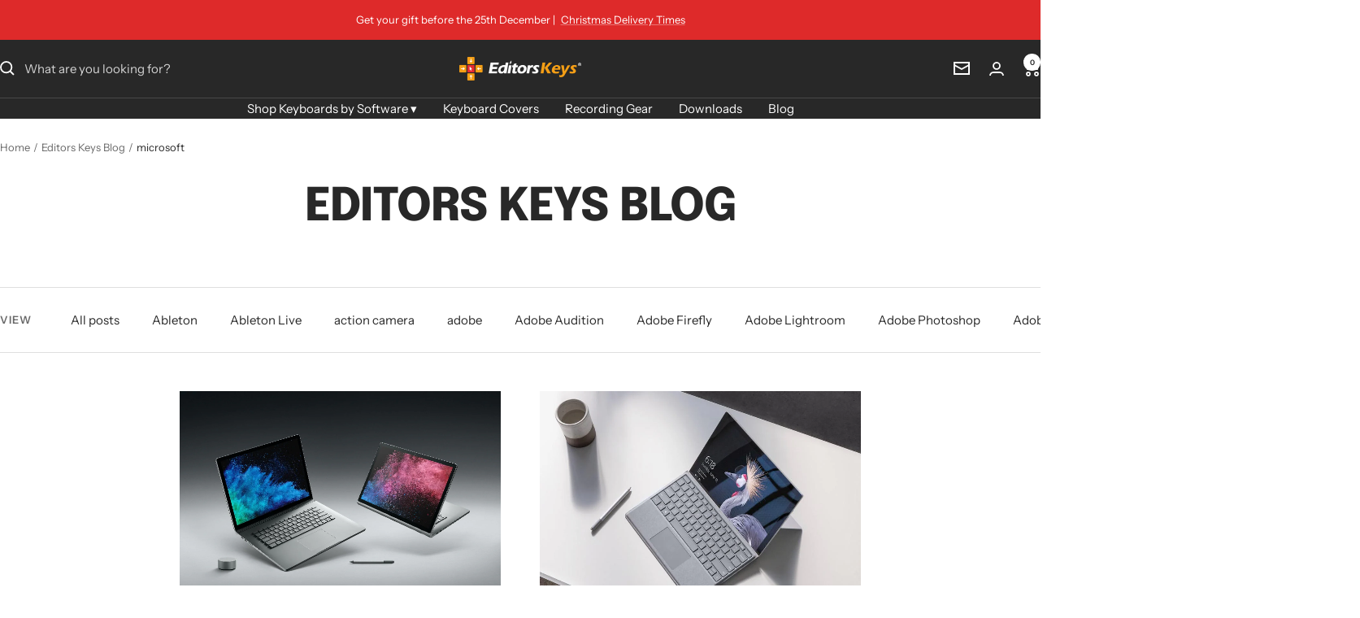

--- FILE ---
content_type: text/javascript
request_url: https://www.editorskeys.com/cdn/shop/t/57/assets/custom.js?v=167639537848865775061752062416
body_size: -554
content:
//# sourceMappingURL=/cdn/shop/t/57/assets/custom.js.map?v=167639537848865775061752062416


--- FILE ---
content_type: application/javascript; charset=UTF-8
request_url: https://app-student-discount.fullfatcommerce.com/js/app.js?shop=editorskeys.myshopify.com
body_size: 156707
content:
(function(){function ue(e,t,n,i){Object.defineProperty(e,t,{get:n,set:i,enumerable:!0,configurable:!0})}function $(e){return e&&e.__esModule?e.default:e}var Do=typeof globalThis!="undefined"?globalThis:typeof self!="undefined"?self:typeof window!="undefined"?window:typeof global!="undefined"?global:{},Lo={},Ki={},se=Do.parcelRequire19a7;se==null&&(se=function(e){if(e in Lo)return Lo[e].exports;if(e in Ki){var t=Ki[e];delete Ki[e];var n={id:e,exports:{}};return Lo[e]=n,t.call(n.exports,n,n.exports),n.exports}var i=new Error("Cannot find module '"+e+"'");throw i.code="MODULE_NOT_FOUND",i},se.register=function(t,n){Ki[t]=n},Do.parcelRequire19a7=se);var un=se.register;un("i3n6G",function(e,t){ue(e.exports,"Children",function(){return n},function(w){return n=w}),ue(e.exports,"Component",function(){return i},function(w){return i=w}),ue(e.exports,"Fragment",function(){return o},function(w){return o=w}),ue(e.exports,"Profiler",function(){return u},function(w){return u=w}),ue(e.exports,"PureComponent",function(){return d},function(w){return d=w}),ue(e.exports,"StrictMode",function(){return f},function(w){return f=w}),ue(e.exports,"Suspense",function(){return m},function(w){return m=w}),ue(e.exports,"__SECRET_INTERNALS_DO_NOT_USE_OR_YOU_WILL_BE_FIRED",function(){return v},function(w){return v=w}),ue(e.exports,"cloneElement",function(){return y},function(w){return y=w}),ue(e.exports,"createContext",function(){return b},function(w){return b=w}),ue(e.exports,"createElement",function(){return E},function(w){return E=w}),ue(e.exports,"createFactory",function(){return P},function(w){return P=w}),ue(e.exports,"createRef",function(){return C},function(w){return C=w}),ue(e.exports,"forwardRef",function(){return S},function(w){return S=w}),ue(e.exports,"isValidElement",function(){return k},function(w){return k=w}),ue(e.exports,"lazy",function(){return F},function(w){return F=w}),ue(e.exports,"memo",function(){return M},function(w){return M=w}),ue(e.exports,"useCallback",function(){return H},function(w){return H=w}),ue(e.exports,"useContext",function(){return q},function(w){return q=w}),ue(e.exports,"useDebugValue",function(){return Y},function(w){return Y=w}),ue(e.exports,"useEffect",function(){return X},function(w){return X=w}),ue(e.exports,"useImperativeHandle",function(){return z},function(w){return z=w}),ue(e.exports,"useLayoutEffect",function(){return N},function(w){return N=w}),ue(e.exports,"useMemo",function(){return K},function(w){return K=w}),ue(e.exports,"useReducer",function(){return ne},function(w){return ne=w}),ue(e.exports,"useRef",function(){return ie},function(w){return ie=w}),ue(e.exports,"useState",function(){return ce},function(w){return ce=w}),ue(e.exports,"version",function(){return oe},function(w){return oe=w});/** @license React v16.14.0
 * react.production.min.js
 *
 * Copyright (c) Facebook, Inc. and its affiliates.
 *
 * This source code is licensed under the MIT license found in the
 * LICENSE file in the root directory of this source tree.
 */var n,i,o,u,d,f,m,v,y,b,E,P,C,S,k,F,M,H,q,Y,X,z,N,K,ne,ie,ce,oe,W=se("dlFDQ"),J=typeof Symbol=="function"&&Symbol.for,V=J?Symbol.for("react.element"):60103,Ue=J?Symbol.for("react.portal"):60106,ge=J?Symbol.for("react.fragment"):60107,ve=J?Symbol.for("react.strict_mode"):60108,_e=J?Symbol.for("react.profiler"):60114,Ge=J?Symbol.for("react.provider"):60109,Ce=J?Symbol.for("react.context"):60110,De=J?Symbol.for("react.forward_ref"):60112,Pe=J?Symbol.for("react.suspense"):60113,Me=J?Symbol.for("react.memo"):60115,ee=J?Symbol.for("react.lazy"):60116,be=typeof Symbol=="function"&&Symbol.iterator;function Oe(w){for(var U="https://reactjs.org/docs/error-decoder.html?invariant="+w,pe=1;pe<arguments.length;pe++)U+="&args[]="+encodeURIComponent(arguments[pe]);return"Minified React error #"+w+"; visit "+U+" for the full message or use the non-minified dev environment for full errors and additional helpful warnings."}var lt={isMounted:function(){return!1},enqueueForceUpdate:function(){},enqueueReplaceState:function(){},enqueueSetState:function(){}},Qe={};function ke(w,U,pe){this.props=w,this.context=U,this.refs=Qe,this.updater=pe||lt}ke.prototype.isReactComponent={},ke.prototype.setState=function(w,U){if(typeof w!="object"&&typeof w!="function"&&w!=null)throw Error(Oe(85));this.updater.enqueueSetState(this,w,U,"setState")},ke.prototype.forceUpdate=function(w){this.updater.enqueueForceUpdate(this,w,"forceUpdate")};function Be(){}Be.prototype=ke.prototype;function je(w,U,pe){this.props=w,this.context=U,this.refs=Qe,this.updater=pe||lt}var $e=je.prototype=new Be;$e.constructor=je,W($e,ke.prototype),$e.isPureReactComponent=!0;var Ne={current:null},Ve=Object.prototype.hasOwnProperty,Se={key:!0,ref:!0,__self:!0,__source:!0};function tt(w,U,pe){var he,we={},Le=null,bt=null;if(U!=null)for(he in U.ref!==void 0&&(bt=U.ref),U.key!==void 0&&(Le=""+U.key),U)Ve.call(U,he)&&!Se.hasOwnProperty(he)&&(we[he]=U[he]);var ze=arguments.length-2;if(ze===1)we.children=pe;else if(1<ze){for(var rt=Array(ze),Rt=0;Rt<ze;Rt++)rt[Rt]=arguments[Rt+2];we.children=rt}if(w&&w.defaultProps)for(he in ze=w.defaultProps,ze)we[he]===void 0&&(we[he]=ze[he]);return{$$typeof:V,type:w,key:Le,ref:bt,props:we,_owner:Ne.current}}function pt(w,U){return{$$typeof:V,type:w.type,key:U,ref:w.ref,props:w.props,_owner:w._owner}}function Ie(w){return typeof w=="object"&&w!==null&&w.$$typeof===V}function wt(w){var U={"=":"=0",":":"=2"};return"$"+(""+w).replace(/[=:]/g,function(pe){return U[pe]})}var Et=/\/+/g,$t=[];function _(w,U,pe,he){if($t.length){var we=$t.pop();return we.result=w,we.keyPrefix=U,we.func=pe,we.context=he,we.count=0,we}return{result:w,keyPrefix:U,func:pe,context:he,count:0}}function B(w){w.result=null,w.keyPrefix=null,w.func=null,w.context=null,w.count=0,10>$t.length&&$t.push(w)}function ae(w,U,pe,he){var we=typeof w;(we==="undefined"||we==="boolean")&&(w=null);var Le=!1;if(w===null)Le=!0;else switch(we){case"string":case"number":Le=!0;break;case"object":switch(w.$$typeof){case V:case Ue:Le=!0}}if(Le)return pe(he,w,U===""?"."+xe(w,0):U),1;if(Le=0,U=U===""?".":U+":",Array.isArray(w))for(var bt=0;bt<w.length;bt++){we=w[bt];var ze=U+xe(we,bt);Le+=ae(we,ze,pe,he)}else if(w===null||typeof w!="object"?ze=null:(ze=be&&w[be]||w["@@iterator"],ze=typeof ze=="function"?ze:null),typeof ze=="function")for(w=ze.call(w),bt=0;!(we=w.next()).done;)we=we.value,ze=U+xe(we,bt++),Le+=ae(we,ze,pe,he);else if(we==="object")throw pe=""+w,Error(Oe(31,pe==="[object Object]"?"object with keys {"+Object.keys(w).join(", ")+"}":pe,""));return Le}function fe(w,U,pe){return w==null?0:ae(w,"",U,pe)}function xe(w,U){return typeof w=="object"&&w!==null&&w.key!=null?wt(w.key):U.toString(36)}function nt(w,U){w.func.call(w.context,U,w.count++)}function Xe(w,U,pe){var he=w.result,we=w.keyPrefix;w=w.func.call(w.context,U,w.count++),Array.isArray(w)?dt(w,he,pe,function(Le){return Le}):w!=null&&(Ie(w)&&(w=pt(w,we+(!w.key||U&&U.key===w.key?"":(""+w.key).replace(Et,"$&/")+"/")+pe)),he.push(w))}function dt(w,U,pe,he,we){var Le="";pe!=null&&(Le=(""+pe).replace(Et,"$&/")+"/"),U=_(U,Le,he,we),fe(w,Xe,U),B(U)}var st={current:null};function mt(){var w=st.current;if(w===null)throw Error(Oe(321));return w}var vn={ReactCurrentDispatcher:st,ReactCurrentBatchConfig:{suspense:null},ReactCurrentOwner:Ne,IsSomeRendererActing:{current:!1},assign:W};n={map:function(w,U,pe){if(w==null)return w;var he=[];return dt(w,he,null,U,pe),he},forEach:function(w,U,pe){if(w==null)return w;U=_(null,null,U,pe),fe(w,nt,U),B(U)},count:function(w){return fe(w,function(){return null},null)},toArray:function(w){var U=[];return dt(w,U,null,function(pe){return pe}),U},only:function(w){if(!Ie(w))throw Error(Oe(143));return w}},i=ke,o=ge,u=_e,d=je,f=ve,m=Pe,v=vn,y=function(w,U,pe){if(w==null)throw Error(Oe(267,w));var he=W({},w.props),we=w.key,Le=w.ref,bt=w._owner;if(U!=null){if(U.ref!==void 0&&(Le=U.ref,bt=Ne.current),U.key!==void 0&&(we=""+U.key),w.type&&w.type.defaultProps)var ze=w.type.defaultProps;for(rt in U)Ve.call(U,rt)&&!Se.hasOwnProperty(rt)&&(he[rt]=U[rt]===void 0&&ze!==void 0?ze[rt]:U[rt])}var rt=arguments.length-2;if(rt===1)he.children=pe;else if(1<rt){ze=Array(rt);for(var Rt=0;Rt<rt;Rt++)ze[Rt]=arguments[Rt+2];he.children=ze}return{$$typeof:V,type:w.type,key:we,ref:Le,props:he,_owner:bt}},b=function(w,U){return U===void 0&&(U=null),w={$$typeof:Ce,_calculateChangedBits:U,_currentValue:w,_currentValue2:w,_threadCount:0,Provider:null,Consumer:null},w.Provider={$$typeof:Ge,_context:w},w.Consumer=w},E=tt,P=function(w){var U=tt.bind(null,w);return U.type=w,U},C=function(){return{current:null}},S=function(w){return{$$typeof:De,render:w}},k=Ie,F=function(w){return{$$typeof:ee,_ctor:w,_status:-1,_result:null}},M=function(w,U){return{$$typeof:Me,type:w,compare:U===void 0?null:U}},H=function(w,U){return mt().useCallback(w,U)},q=function(w,U){return mt().useContext(w,U)},Y=function(){},X=function(w,U){return mt().useEffect(w,U)},z=function(w,U,pe){return mt().useImperativeHandle(w,U,pe)},N=function(w,U){return mt().useLayoutEffect(w,U)},K=function(w,U){return mt().useMemo(w,U)},ne=function(w,U,pe){return mt().useReducer(w,U,pe)},ie=function(w){return mt().useRef(w)},ce=function(w){return mt().useState(w)},oe="16.14.0"}),un("dlFDQ",function(e,t){/*
object-assign
(c) Sindre Sorhus
@license MIT
*/"use strict";var n=Object.getOwnPropertySymbols,i=Object.prototype.hasOwnProperty,o=Object.prototype.propertyIsEnumerable;function u(f){if(f==null)throw new TypeError("Object.assign cannot be called with null or undefined");return Object(f)}function d(){try{if(!Object.assign)return!1;var f=new String("abc");if(f[5]="de",Object.getOwnPropertyNames(f)[0]==="5")return!1;for(var m={},v=0;v<10;v++)m["_"+String.fromCharCode(v)]=v;var y=Object.getOwnPropertyNames(m).map(function(E){return m[E]});if(y.join("")!=="0123456789")return!1;var b={};return"abcdefghijklmnopqrst".split("").forEach(function(E){b[E]=E}),Object.keys(Object.assign({},b)).join("")==="abcdefghijklmnopqrst"}catch{return!1}}e.exports=d()?Object.assign:function(f,m){for(var v,y=u(f),b,E=1;E<arguments.length;E++){v=Object(arguments[E]);for(var P in v)i.call(v,P)&&(y[P]=v[P]);if(n){b=n(v);for(var C=0;C<b.length;C++)o.call(v,b[C])&&(y[b[C]]=v[b[C]])}}return y}}),un("hZ3Af",function(e,t){/** @license React v16.14.0
 * react-dom.production.min.js
 *
 * Copyright (c) Facebook, Inc. and its affiliates.
 *
 * This source code is licensed under the MIT license found in the
 * LICENSE file in the root directory of this source tree.
 */"use strict";var n=se("b676G"),i=se("dlFDQ"),o=se("03DRX");function u(r){for(var a="https://reactjs.org/docs/error-decoder.html?invariant="+r,l=1;l<arguments.length;l++)a+="&args[]="+encodeURIComponent(arguments[l]);return"Minified React error #"+r+"; visit "+a+" for the full message or use the non-minified dev environment for full errors and additional helpful warnings."}if(!n)throw Error(u(227));function d(r,a,l,c,s,h,g,x,A){var I=Array.prototype.slice.call(arguments,3);try{a.apply(l,I)}catch(Z){this.onError(Z)}}var f=!1,m=null,v=!1,y=null,b={onError:function(r){f=!0,m=r}};function E(r,a,l,c,s,h,g,x,A){f=!1,m=null,d.apply(b,arguments)}function P(r,a,l,c,s,h,g,x,A){if(E.apply(this,arguments),f){if(f){var I=m;f=!1,m=null}else throw Error(u(198));v||(v=!0,y=I)}}var C=null,S=null,k=null;function F(r,a,l){var c=r.type||"unknown-event";r.currentTarget=k(l),P(c,a,void 0,r),r.currentTarget=null}var M=null,H={};function q(){if(M)for(var r in H){var a=H[r],l=M.indexOf(r);if(!(-1<l))throw Error(u(96,r));if(!X[l]){if(!a.extractEvents)throw Error(u(97,r));X[l]=a,l=a.eventTypes;for(var c in l){var s=void 0,h=l[c],g=a,x=c;if(z.hasOwnProperty(x))throw Error(u(99,x));z[x]=h;var A=h.phasedRegistrationNames;if(A){for(s in A)A.hasOwnProperty(s)&&Y(A[s],g,x);s=!0}else h.registrationName?(Y(h.registrationName,g,x),s=!0):s=!1;if(!s)throw Error(u(98,c,r))}}}}function Y(r,a,l){if(N[r])throw Error(u(100,r));N[r]=a,K[r]=a.eventTypes[l].dependencies}var X=[],z={},N={},K={};function ne(r){var a=!1,l;for(l in r)if(r.hasOwnProperty(l)){var c=r[l];if(!H.hasOwnProperty(l)||H[l]!==c){if(H[l])throw Error(u(102,l));H[l]=c,a=!0}}a&&q()}var ie=!(typeof window=="undefined"||typeof window.document=="undefined"||typeof window.document.createElement=="undefined"),ce=null,oe=null,W=null;function J(r){if(r=S(r)){if(typeof ce!="function")throw Error(u(280));var a=r.stateNode;a&&(a=C(a),ce(r.stateNode,r.type,a))}}function V(r){oe?W?W.push(r):W=[r]:oe=r}function Ue(){if(oe){var r=oe,a=W;if(W=oe=null,J(r),a)for(r=0;r<a.length;r++)J(a[r])}}function ge(r,a){return r(a)}function ve(r,a,l,c,s){return r(a,l,c,s)}function _e(){}var Ge=ge,Ce=!1,De=!1;function Pe(){(oe!==null||W!==null)&&(_e(),Ue())}function Me(r,a,l){if(De)return r(a,l);De=!0;try{return Ge(r,a,l)}finally{De=!1,Pe()}}var ee=/^[:A-Z_a-z\u00C0-\u00D6\u00D8-\u00F6\u00F8-\u02FF\u0370-\u037D\u037F-\u1FFF\u200C-\u200D\u2070-\u218F\u2C00-\u2FEF\u3001-\uD7FF\uF900-\uFDCF\uFDF0-\uFFFD][:A-Z_a-z\u00C0-\u00D6\u00D8-\u00F6\u00F8-\u02FF\u0370-\u037D\u037F-\u1FFF\u200C-\u200D\u2070-\u218F\u2C00-\u2FEF\u3001-\uD7FF\uF900-\uFDCF\uFDF0-\uFFFD\-.0-9\u00B7\u0300-\u036F\u203F-\u2040]*$/,be=Object.prototype.hasOwnProperty,Oe={},lt={};function Qe(r){return be.call(lt,r)?!0:be.call(Oe,r)?!1:ee.test(r)?lt[r]=!0:(Oe[r]=!0,!1)}function ke(r,a,l,c){if(l!==null&&l.type===0)return!1;switch(typeof a){case"function":case"symbol":return!0;case"boolean":return c?!1:l!==null?!l.acceptsBooleans:(r=r.toLowerCase().slice(0,5),r!=="data-"&&r!=="aria-");default:return!1}}function Be(r,a,l,c){if(a===null||typeof a=="undefined"||ke(r,a,l,c))return!0;if(c)return!1;if(l!==null)switch(l.type){case 3:return!a;case 4:return a===!1;case 5:return isNaN(a);case 6:return isNaN(a)||1>a}return!1}function je(r,a,l,c,s,h){this.acceptsBooleans=a===2||a===3||a===4,this.attributeName=c,this.attributeNamespace=s,this.mustUseProperty=l,this.propertyName=r,this.type=a,this.sanitizeURL=h}var $e={};"children dangerouslySetInnerHTML defaultValue defaultChecked innerHTML suppressContentEditableWarning suppressHydrationWarning style".split(" ").forEach(function(r){$e[r]=new je(r,0,!1,r,null,!1)}),[["acceptCharset","accept-charset"],["className","class"],["htmlFor","for"],["httpEquiv","http-equiv"]].forEach(function(r){var a=r[0];$e[a]=new je(a,1,!1,r[1],null,!1)}),["contentEditable","draggable","spellCheck","value"].forEach(function(r){$e[r]=new je(r,2,!1,r.toLowerCase(),null,!1)}),["autoReverse","externalResourcesRequired","focusable","preserveAlpha"].forEach(function(r){$e[r]=new je(r,2,!1,r,null,!1)}),"allowFullScreen async autoFocus autoPlay controls default defer disabled disablePictureInPicture formNoValidate hidden loop noModule noValidate open playsInline readOnly required reversed scoped seamless itemScope".split(" ").forEach(function(r){$e[r]=new je(r,3,!1,r.toLowerCase(),null,!1)}),["checked","multiple","muted","selected"].forEach(function(r){$e[r]=new je(r,3,!0,r,null,!1)}),["capture","download"].forEach(function(r){$e[r]=new je(r,4,!1,r,null,!1)}),["cols","rows","size","span"].forEach(function(r){$e[r]=new je(r,6,!1,r,null,!1)}),["rowSpan","start"].forEach(function(r){$e[r]=new je(r,5,!1,r.toLowerCase(),null,!1)});var Ne=/[\-:]([a-z])/g;function Ve(r){return r[1].toUpperCase()}"accent-height alignment-baseline arabic-form baseline-shift cap-height clip-path clip-rule color-interpolation color-interpolation-filters color-profile color-rendering dominant-baseline enable-background fill-opacity fill-rule flood-color flood-opacity font-family font-size font-size-adjust font-stretch font-style font-variant font-weight glyph-name glyph-orientation-horizontal glyph-orientation-vertical horiz-adv-x horiz-origin-x image-rendering letter-spacing lighting-color marker-end marker-mid marker-start overline-position overline-thickness paint-order panose-1 pointer-events rendering-intent shape-rendering stop-color stop-opacity strikethrough-position strikethrough-thickness stroke-dasharray stroke-dashoffset stroke-linecap stroke-linejoin stroke-miterlimit stroke-opacity stroke-width text-anchor text-decoration text-rendering underline-position underline-thickness unicode-bidi unicode-range units-per-em v-alphabetic v-hanging v-ideographic v-mathematical vector-effect vert-adv-y vert-origin-x vert-origin-y word-spacing writing-mode xmlns:xlink x-height".split(" ").forEach(function(r){var a=r.replace(Ne,Ve);$e[a]=new je(a,1,!1,r,null,!1)}),"xlink:actuate xlink:arcrole xlink:role xlink:show xlink:title xlink:type".split(" ").forEach(function(r){var a=r.replace(Ne,Ve);$e[a]=new je(a,1,!1,r,"http://www.w3.org/1999/xlink",!1)}),["xml:base","xml:lang","xml:space"].forEach(function(r){var a=r.replace(Ne,Ve);$e[a]=new je(a,1,!1,r,"http://www.w3.org/XML/1998/namespace",!1)}),["tabIndex","crossOrigin"].forEach(function(r){$e[r]=new je(r,1,!1,r.toLowerCase(),null,!1)}),$e.xlinkHref=new je("xlinkHref",1,!1,"xlink:href","http://www.w3.org/1999/xlink",!0),["src","href","action","formAction"].forEach(function(r){$e[r]=new je(r,1,!1,r.toLowerCase(),null,!0)});var Se=n.__SECRET_INTERNALS_DO_NOT_USE_OR_YOU_WILL_BE_FIRED;Se.hasOwnProperty("ReactCurrentDispatcher")||(Se.ReactCurrentDispatcher={current:null}),Se.hasOwnProperty("ReactCurrentBatchConfig")||(Se.ReactCurrentBatchConfig={suspense:null});function tt(r,a,l,c){var s=$e.hasOwnProperty(a)?$e[a]:null,h=s!==null?s.type===0:c?!1:!(!(2<a.length)||a[0]!=="o"&&a[0]!=="O"||a[1]!=="n"&&a[1]!=="N");h||(Be(a,l,s,c)&&(l=null),c||s===null?Qe(a)&&(l===null?r.removeAttribute(a):r.setAttribute(a,""+l)):s.mustUseProperty?r[s.propertyName]=l===null?s.type===3?!1:"":l:(a=s.attributeName,c=s.attributeNamespace,l===null?r.removeAttribute(a):(s=s.type,l=s===3||s===4&&l===!0?"":""+l,c?r.setAttributeNS(c,a,l):r.setAttribute(a,l))))}var pt=/^(.*)[\\\/]/,Ie=typeof Symbol=="function"&&Symbol.for,wt=Ie?Symbol.for("react.element"):60103,Et=Ie?Symbol.for("react.portal"):60106,$t=Ie?Symbol.for("react.fragment"):60107,_=Ie?Symbol.for("react.strict_mode"):60108,B=Ie?Symbol.for("react.profiler"):60114,ae=Ie?Symbol.for("react.provider"):60109,fe=Ie?Symbol.for("react.context"):60110,xe=Ie?Symbol.for("react.concurrent_mode"):60111,nt=Ie?Symbol.for("react.forward_ref"):60112,Xe=Ie?Symbol.for("react.suspense"):60113,dt=Ie?Symbol.for("react.suspense_list"):60120,st=Ie?Symbol.for("react.memo"):60115,mt=Ie?Symbol.for("react.lazy"):60116,vn=Ie?Symbol.for("react.block"):60121,w=typeof Symbol=="function"&&Symbol.iterator;function U(r){return r===null||typeof r!="object"?null:(r=w&&r[w]||r["@@iterator"],typeof r=="function"?r:null)}function pe(r){if(r._status===-1){r._status=0;var a=r._ctor;a=a(),r._result=a,a.then(function(l){r._status===0&&(l=l.default,r._status=1,r._result=l)},function(l){r._status===0&&(r._status=2,r._result=l)})}}function he(r){if(r==null)return null;if(typeof r=="function")return r.displayName||r.name||null;if(typeof r=="string")return r;switch(r){case $t:return"Fragment";case Et:return"Portal";case B:return"Profiler";case _:return"StrictMode";case Xe:return"Suspense";case dt:return"SuspenseList"}if(typeof r=="object")switch(r.$$typeof){case fe:return"Context.Consumer";case ae:return"Context.Provider";case nt:var a=r.render;return a=a.displayName||a.name||"",r.displayName||(a!==""?"ForwardRef("+a+")":"ForwardRef");case st:return he(r.type);case vn:return he(r.render);case mt:if(r=r._status===1?r._result:null)return he(r)}return null}function we(r){var a="";do{e:switch(r.tag){case 3:case 4:case 6:case 7:case 10:case 9:var l="";break e;default:var c=r._debugOwner,s=r._debugSource,h=he(r.type);l=null,c&&(l=he(c.type)),c=h,h="",s?h=" (at "+s.fileName.replace(pt,"")+":"+s.lineNumber+")":l&&(h=" (created by "+l+")"),l=`
    in `+(c||"Unknown")+h}a+=l,r=r.return}while(r);return a}function Le(r){switch(typeof r){case"boolean":case"number":case"object":case"string":case"undefined":return r;default:return""}}function bt(r){var a=r.type;return(r=r.nodeName)&&r.toLowerCase()==="input"&&(a==="checkbox"||a==="radio")}function ze(r){var a=bt(r)?"checked":"value",l=Object.getOwnPropertyDescriptor(r.constructor.prototype,a),c=""+r[a];if(!r.hasOwnProperty(a)&&typeof l!="undefined"&&typeof l.get=="function"&&typeof l.set=="function"){var s=l.get,h=l.set;return Object.defineProperty(r,a,{configurable:!0,get:function(){return s.call(this)},set:function(g){c=""+g,h.call(this,g)}}),Object.defineProperty(r,a,{enumerable:l.enumerable}),{getValue:function(){return c},setValue:function(g){c=""+g},stopTracking:function(){r._valueTracker=null,delete r[a]}}}}function rt(r){r._valueTracker||(r._valueTracker=ze(r))}function Rt(r){if(!r)return!1;var a=r._valueTracker;if(!a)return!0;var l=a.getValue(),c="";return r&&(c=bt(r)?r.checked?"true":"false":r.value),r=c,r!==l?(a.setValue(r),!0):!1}function mu(r,a){var l=a.checked;return i({},a,{defaultChecked:void 0,defaultValue:void 0,value:void 0,checked:l??r._wrapperState.initialChecked})}function np(r,a){var l=a.defaultValue==null?"":a.defaultValue,c=a.checked!=null?a.checked:a.defaultChecked;l=Le(a.value!=null?a.value:l),r._wrapperState={initialChecked:c,initialValue:l,controlled:a.type==="checkbox"||a.type==="radio"?a.checked!=null:a.value!=null}}function rp(r,a){a=a.checked,a!=null&&tt(r,"checked",a,!1)}function vu(r,a){rp(r,a);var l=Le(a.value),c=a.type;if(l!=null)c==="number"?(l===0&&r.value===""||r.value!=l)&&(r.value=""+l):r.value!==""+l&&(r.value=""+l);else if(c==="submit"||c==="reset"){r.removeAttribute("value");return}a.hasOwnProperty("value")?hu(r,a.type,l):a.hasOwnProperty("defaultValue")&&hu(r,a.type,Le(a.defaultValue)),a.checked==null&&a.defaultChecked!=null&&(r.defaultChecked=!!a.defaultChecked)}function ip(r,a,l){if(a.hasOwnProperty("value")||a.hasOwnProperty("defaultValue")){var c=a.type;if(!(c!=="submit"&&c!=="reset"||a.value!==void 0&&a.value!==null))return;a=""+r._wrapperState.initialValue,l||a===r.value||(r.value=a),r.defaultValue=a}l=r.name,l!==""&&(r.name=""),r.defaultChecked=!!r._wrapperState.initialChecked,l!==""&&(r.name=l)}function hu(r,a,l){(a!=="number"||r.ownerDocument.activeElement!==r)&&(l==null?r.defaultValue=""+r._wrapperState.initialValue:r.defaultValue!==""+l&&(r.defaultValue=""+l))}function J8(r){var a="";return n.Children.forEach(r,function(l){l!=null&&(a+=l)}),a}function yu(r,a){return r=i({children:void 0},a),(a=J8(a.children))&&(r.children=a),r}function Sr(r,a,l,c){if(r=r.options,a){a={};for(var s=0;s<l.length;s++)a["$"+l[s]]=!0;for(l=0;l<r.length;l++)s=a.hasOwnProperty("$"+r[l].value),r[l].selected!==s&&(r[l].selected=s),s&&c&&(r[l].defaultSelected=!0)}else{for(l=""+Le(l),a=null,s=0;s<r.length;s++){if(r[s].value===l){r[s].selected=!0,c&&(r[s].defaultSelected=!0);return}a!==null||r[s].disabled||(a=r[s])}a!==null&&(a.selected=!0)}}function gu(r,a){if(a.dangerouslySetInnerHTML!=null)throw Error(u(91));return i({},a,{value:void 0,defaultValue:void 0,children:""+r._wrapperState.initialValue})}function ap(r,a){var l=a.value;if(l==null){if(l=a.children,a=a.defaultValue,l!=null){if(a!=null)throw Error(u(92));if(Array.isArray(l)){if(!(1>=l.length))throw Error(u(93));l=l[0]}a=l}a==null&&(a=""),l=a}r._wrapperState={initialValue:Le(l)}}function op(r,a){var l=Le(a.value),c=Le(a.defaultValue);l!=null&&(l=""+l,l!==r.value&&(r.value=l),a.defaultValue==null&&r.defaultValue!==l&&(r.defaultValue=l)),c!=null&&(r.defaultValue=""+c)}function lp(r){var a=r.textContent;a===r._wrapperState.initialValue&&a!==""&&a!==null&&(r.value=a)}var up={html:"http://www.w3.org/1999/xhtml",mathml:"http://www.w3.org/1998/Math/MathML",svg:"http://www.w3.org/2000/svg"};function cp(r){switch(r){case"svg":return"http://www.w3.org/2000/svg";case"math":return"http://www.w3.org/1998/Math/MathML";default:return"http://www.w3.org/1999/xhtml"}}function bu(r,a){return r==null||r==="http://www.w3.org/1999/xhtml"?cp(a):r==="http://www.w3.org/2000/svg"&&a==="foreignObject"?"http://www.w3.org/1999/xhtml":r}var Ra,dp=function(r){return typeof MSApp!="undefined"&&MSApp.execUnsafeLocalFunction?function(a,l,c,s){MSApp.execUnsafeLocalFunction(function(){return r(a,l,c,s)})}:r}(function(r,a){if(r.namespaceURI!==up.svg||"innerHTML"in r)r.innerHTML=a;else{for(Ra=Ra||document.createElement("div"),Ra.innerHTML="<svg>"+a.valueOf().toString()+"</svg>",a=Ra.firstChild;r.firstChild;)r.removeChild(r.firstChild);for(;a.firstChild;)r.appendChild(a.firstChild)}});function $i(r,a){if(a){var l=r.firstChild;if(l&&l===r.lastChild&&l.nodeType===3){l.nodeValue=a;return}}r.textContent=a}function Da(r,a){var l={};return l[r.toLowerCase()]=a.toLowerCase(),l["Webkit"+r]="webkit"+a,l["Moz"+r]="moz"+a,l}var _r={animationend:Da("Animation","AnimationEnd"),animationiteration:Da("Animation","AnimationIteration"),animationstart:Da("Animation","AnimationStart"),transitionend:Da("Transition","TransitionEnd")},xu={},sp={};ie&&(sp=document.createElement("div").style,"AnimationEvent"in window||(delete _r.animationend.animation,delete _r.animationiteration.animation,delete _r.animationstart.animation),"TransitionEvent"in window||delete _r.transitionend.transition);function La(r){if(xu[r])return xu[r];if(!_r[r])return r;var a=_r[r],l;for(l in a)if(a.hasOwnProperty(l)&&l in sp)return xu[r]=a[l];return r}var fp=La("animationend"),pp=La("animationiteration"),$p=La("animationstart"),mp=La("transitionend"),mi="abort canplay canplaythrough durationchange emptied encrypted ended error loadeddata loadedmetadata loadstart pause play playing progress ratechange seeked seeking stalled suspend timeupdate volumechange waiting".split(" "),vp=new(typeof WeakMap=="function"?WeakMap:Map);function wu(r){var a=vp.get(r);return a===void 0&&(a=new Map,vp.set(r,a)),a}function Kn(r){var a=r,l=r;if(r.alternate)for(;a.return;)a=a.return;else{r=a;do a=r,(a.effectTag&1026)!=0&&(l=a.return),r=a.return;while(r)}return a.tag===3?l:null}function hp(r){if(r.tag===13){var a=r.memoizedState;if(a===null&&(r=r.alternate,r!==null&&(a=r.memoizedState)),a!==null)return a.dehydrated}return null}function yp(r){if(Kn(r)!==r)throw Error(u(188))}function Z8(r){var a=r.alternate;if(!a){if(a=Kn(r),a===null)throw Error(u(188));return a!==r?null:r}for(var l=r,c=a;;){var s=l.return;if(s===null)break;var h=s.alternate;if(h===null){if(c=s.return,c!==null){l=c;continue}break}if(s.child===h.child){for(h=s.child;h;){if(h===l)return yp(s),r;if(h===c)return yp(s),a;h=h.sibling}throw Error(u(188))}if(l.return!==c.return)l=s,c=h;else{for(var g=!1,x=s.child;x;){if(x===l){g=!0,l=s,c=h;break}if(x===c){g=!0,c=s,l=h;break}x=x.sibling}if(!g){for(x=h.child;x;){if(x===l){g=!0,l=h,c=s;break}if(x===c){g=!0,c=h,l=s;break}x=x.sibling}if(!g)throw Error(u(189))}}if(l.alternate!==c)throw Error(u(190))}if(l.tag!==3)throw Error(u(188));return l.stateNode.current===l?r:a}function gp(r){if(r=Z8(r),!r)return null;for(var a=r;;){if(a.tag===5||a.tag===6)return a;if(a.child)a.child.return=a,a=a.child;else{if(a===r)break;for(;!a.sibling;){if(!a.return||a.return===r)return null;a=a.return}a.sibling.return=a.return,a=a.sibling}}return null}function Pr(r,a){if(a==null)throw Error(u(30));return r==null?a:Array.isArray(r)?Array.isArray(a)?(r.push.apply(r,a),r):(r.push(a),r):Array.isArray(a)?[r].concat(a):[r,a]}function Eu(r,a,l){Array.isArray(r)?r.forEach(a,l):r&&a.call(l,r)}var vi=null;function e7(r){if(r){var a=r._dispatchListeners,l=r._dispatchInstances;if(Array.isArray(a))for(var c=0;c<a.length&&!r.isPropagationStopped();c++)F(r,a[c],l[c]);else a&&F(r,a,l);r._dispatchListeners=null,r._dispatchInstances=null,r.isPersistent()||r.constructor.release(r)}}function Ma(r){if(r!==null&&(vi=Pr(vi,r)),r=vi,vi=null,r){if(Eu(r,e7),vi)throw Error(u(95));if(v)throw r=y,v=!1,y=null,r}}function Cu(r){return r=r.target||r.srcElement||window,r.correspondingUseElement&&(r=r.correspondingUseElement),r.nodeType===3?r.parentNode:r}function bp(r){if(!ie)return!1;r="on"+r;var a=r in document;return a||(a=document.createElement("div"),a.setAttribute(r,"return;"),a=typeof a[r]=="function"),a}var Ba=[];function xp(r){r.topLevelType=null,r.nativeEvent=null,r.targetInst=null,r.ancestors.length=0,10>Ba.length&&Ba.push(r)}function wp(r,a,l,c){if(Ba.length){var s=Ba.pop();return s.topLevelType=r,s.eventSystemFlags=c,s.nativeEvent=a,s.targetInst=l,s}return{topLevelType:r,eventSystemFlags:c,nativeEvent:a,targetInst:l,ancestors:[]}}function Ep(r){var a=r.targetInst,l=a;do{if(!l){r.ancestors.push(l);break}var c=l;if(c.tag===3)c=c.stateNode.containerInfo;else{for(;c.return;)c=c.return;c=c.tag!==3?null:c.stateNode.containerInfo}if(!c)break;a=l.tag,a!==5&&a!==6||r.ancestors.push(l),l=Si(c)}while(l);for(l=0;l<r.ancestors.length;l++){a=r.ancestors[l];var s=Cu(r.nativeEvent);c=r.topLevelType;var h=r.nativeEvent,g=r.eventSystemFlags;l===0&&(g|=64);for(var x=null,A=0;A<X.length;A++){var I=X[A];I&&(I=I.extractEvents(c,a,h,s,g))&&(x=Pr(x,I))}Ma(x)}}function Su(r,a,l){if(!l.has(r)){switch(r){case"scroll":wi(a,"scroll",!0);break;case"focus":case"blur":wi(a,"focus",!0),wi(a,"blur",!0),l.set("blur",null),l.set("focus",null);break;case"cancel":case"close":bp(r)&&wi(a,r,!0);break;case"invalid":case"submit":case"reset":break;default:mi.indexOf(r)===-1&&Ke(r,a)}l.set(r,null)}}var Cp,_u,Sp,Pu=!1,en=[],Pn=null,On=null,Tn=null,hi=new Map,yi=new Map,gi=[],Ou="mousedown mouseup touchcancel touchend touchstart auxclick dblclick pointercancel pointerdown pointerup dragend dragstart drop compositionend compositionstart keydown keypress keyup input textInput close cancel copy cut paste click change contextmenu reset submit".split(" "),t7="focus blur dragenter dragleave mouseover mouseout pointerover pointerout gotpointercapture lostpointercapture".split(" ");function n7(r,a){var l=wu(a);Ou.forEach(function(c){Su(c,a,l)}),t7.forEach(function(c){Su(c,a,l)})}function Tu(r,a,l,c,s){return{blockedOn:r,topLevelType:a,eventSystemFlags:l|32,nativeEvent:s,container:c}}function _p(r,a){switch(r){case"focus":case"blur":Pn=null;break;case"dragenter":case"dragleave":On=null;break;case"mouseover":case"mouseout":Tn=null;break;case"pointerover":case"pointerout":hi.delete(a.pointerId);break;case"gotpointercapture":case"lostpointercapture":yi.delete(a.pointerId)}}function bi(r,a,l,c,s,h){return r===null||r.nativeEvent!==h?(r=Tu(a,l,c,s,h),a!==null&&(a=_i(a),a!==null&&_u(a)),r):(r.eventSystemFlags|=c,r)}function r7(r,a,l,c,s){switch(a){case"focus":return Pn=bi(Pn,r,a,l,c,s),!0;case"dragenter":return On=bi(On,r,a,l,c,s),!0;case"mouseover":return Tn=bi(Tn,r,a,l,c,s),!0;case"pointerover":var h=s.pointerId;return hi.set(h,bi(hi.get(h)||null,r,a,l,c,s)),!0;case"gotpointercapture":return h=s.pointerId,yi.set(h,bi(yi.get(h)||null,r,a,l,c,s)),!0}return!1}function i7(r){var a=Si(r.target);if(a!==null){var l=Kn(a);if(l!==null){if(a=l.tag,a===13){if(a=hp(l),a!==null){r.blockedOn=a,o.unstable_runWithPriority(r.priority,function(){Sp(l)});return}}else if(a===3&&l.stateNode.hydrate){r.blockedOn=l.tag===3?l.stateNode.containerInfo:null;return}}}r.blockedOn=null}function Ua(r){if(r.blockedOn!==null)return!1;var a=Iu(r.topLevelType,r.eventSystemFlags,r.container,r.nativeEvent);if(a!==null){var l=_i(a);return l!==null&&_u(l),r.blockedOn=a,!1}return!0}function Pp(r,a,l){Ua(r)&&l.delete(a)}function a7(){for(Pu=!1;0<en.length;){var r=en[0];if(r.blockedOn!==null){r=_i(r.blockedOn),r!==null&&Cp(r);break}var a=Iu(r.topLevelType,r.eventSystemFlags,r.container,r.nativeEvent);a!==null?r.blockedOn=a:en.shift()}Pn!==null&&Ua(Pn)&&(Pn=null),On!==null&&Ua(On)&&(On=null),Tn!==null&&Ua(Tn)&&(Tn=null),hi.forEach(Pp),yi.forEach(Pp)}function xi(r,a){r.blockedOn===a&&(r.blockedOn=null,Pu||(Pu=!0,o.unstable_scheduleCallback(o.unstable_NormalPriority,a7)))}function Op(r){function a(s){return xi(s,r)}if(0<en.length){xi(en[0],r);for(var l=1;l<en.length;l++){var c=en[l];c.blockedOn===r&&(c.blockedOn=null)}}for(Pn!==null&&xi(Pn,r),On!==null&&xi(On,r),Tn!==null&&xi(Tn,r),hi.forEach(a),yi.forEach(a),l=0;l<gi.length;l++)c=gi[l],c.blockedOn===r&&(c.blockedOn=null);for(;0<gi.length&&(l=gi[0],l.blockedOn===null);)i7(l),l.blockedOn===null&&gi.shift()}var Tp={},kp=new Map,ku=new Map,o7=["abort","abort",fp,"animationEnd",pp,"animationIteration",$p,"animationStart","canplay","canPlay","canplaythrough","canPlayThrough","durationchange","durationChange","emptied","emptied","encrypted","encrypted","ended","ended","error","error","gotpointercapture","gotPointerCapture","load","load","loadeddata","loadedData","loadedmetadata","loadedMetadata","loadstart","loadStart","lostpointercapture","lostPointerCapture","playing","playing","progress","progress","seeking","seeking","stalled","stalled","suspend","suspend","timeupdate","timeUpdate",mp,"transitionEnd","waiting","waiting"];function Nu(r,a){for(var l=0;l<r.length;l+=2){var c=r[l],s=r[l+1],h="on"+(s[0].toUpperCase()+s.slice(1));h={phasedRegistrationNames:{bubbled:h,captured:h+"Capture"},dependencies:[c],eventPriority:a},ku.set(c,a),kp.set(c,h),Tp[s]=h}}Nu("blur blur cancel cancel click click close close contextmenu contextMenu copy copy cut cut auxclick auxClick dblclick doubleClick dragend dragEnd dragstart dragStart drop drop focus focus input input invalid invalid keydown keyDown keypress keyPress keyup keyUp mousedown mouseDown mouseup mouseUp paste paste pause pause play play pointercancel pointerCancel pointerdown pointerDown pointerup pointerUp ratechange rateChange reset reset seeked seeked submit submit touchcancel touchCancel touchend touchEnd touchstart touchStart volumechange volumeChange".split(" "),0),Nu("drag drag dragenter dragEnter dragexit dragExit dragleave dragLeave dragover dragOver mousemove mouseMove mouseout mouseOut mouseover mouseOver pointermove pointerMove pointerout pointerOut pointerover pointerOver scroll scroll toggle toggle touchmove touchMove wheel wheel".split(" "),1),Nu(o7,2);for(var Np="change selectionchange textInput compositionstart compositionend compositionupdate".split(" "),Au=0;Au<Np.length;Au++)ku.set(Np[Au],0);var l7=o.unstable_UserBlockingPriority,u7=o.unstable_runWithPriority,za=!0;function Ke(r,a){wi(a,r,!1)}function wi(r,a,l){var c=ku.get(a);switch(c===void 0?2:c){case 0:c=c7.bind(null,a,1,r);break;case 1:c=d7.bind(null,a,1,r);break;default:c=Ga.bind(null,a,1,r)}l?r.addEventListener(a,c,!0):r.addEventListener(a,c,!1)}function c7(r,a,l,c){Ce||_e();var s=Ga,h=Ce;Ce=!0;try{ve(s,r,a,l,c)}finally{(Ce=h)||Pe()}}function d7(r,a,l,c){u7(l7,Ga.bind(null,r,a,l,c))}function Ga(r,a,l,c){if(za)if(0<en.length&&-1<Ou.indexOf(r))r=Tu(null,r,a,l,c),en.push(r);else{var s=Iu(r,a,l,c);if(s===null)_p(r,c);else if(-1<Ou.indexOf(r))r=Tu(s,r,a,l,c),en.push(r);else if(!r7(s,r,a,l,c)){_p(r,c),r=wp(r,c,null,a);try{Me(Ep,r)}finally{xp(r)}}}}function Iu(r,a,l,c){if(l=Cu(c),l=Si(l),l!==null){var s=Kn(l);if(s===null)l=null;else{var h=s.tag;if(h===13){if(l=hp(s),l!==null)return l;l=null}else if(h===3){if(s.stateNode.hydrate)return s.tag===3?s.stateNode.containerInfo:null;l=null}else s!==l&&(l=null)}}r=wp(r,c,l,a);try{Me(Ep,r)}finally{xp(r)}return null}var Ei={animationIterationCount:!0,borderImageOutset:!0,borderImageSlice:!0,borderImageWidth:!0,boxFlex:!0,boxFlexGroup:!0,boxOrdinalGroup:!0,columnCount:!0,columns:!0,flex:!0,flexGrow:!0,flexPositive:!0,flexShrink:!0,flexNegative:!0,flexOrder:!0,gridArea:!0,gridRow:!0,gridRowEnd:!0,gridRowSpan:!0,gridRowStart:!0,gridColumn:!0,gridColumnEnd:!0,gridColumnSpan:!0,gridColumnStart:!0,fontWeight:!0,lineClamp:!0,lineHeight:!0,opacity:!0,order:!0,orphans:!0,tabSize:!0,widows:!0,zIndex:!0,zoom:!0,fillOpacity:!0,floodOpacity:!0,stopOpacity:!0,strokeDasharray:!0,strokeDashoffset:!0,strokeMiterlimit:!0,strokeOpacity:!0,strokeWidth:!0},s7=["Webkit","ms","Moz","O"];Object.keys(Ei).forEach(function(r){s7.forEach(function(a){a=a+r.charAt(0).toUpperCase()+r.substring(1),Ei[a]=Ei[r]})});function Ap(r,a,l){return a==null||typeof a=="boolean"||a===""?"":l||typeof a!="number"||a===0||Ei.hasOwnProperty(r)&&Ei[r]?(""+a).trim():a+"px"}function Ip(r,a){r=r.style;for(var l in a)if(a.hasOwnProperty(l)){var c=l.indexOf("--")===0,s=Ap(l,a[l],c);l==="float"&&(l="cssFloat"),c?r.setProperty(l,s):r[l]=s}}var f7=i({menuitem:!0},{area:!0,base:!0,br:!0,col:!0,embed:!0,hr:!0,img:!0,input:!0,keygen:!0,link:!0,meta:!0,param:!0,source:!0,track:!0,wbr:!0});function Fu(r,a){if(a){if(f7[r]&&(a.children!=null||a.dangerouslySetInnerHTML!=null))throw Error(u(137,r,""));if(a.dangerouslySetInnerHTML!=null){if(a.children!=null)throw Error(u(60));if(!(typeof a.dangerouslySetInnerHTML=="object"&&"__html"in a.dangerouslySetInnerHTML))throw Error(u(61))}if(a.style!=null&&typeof a.style!="object")throw Error(u(62,""))}}function ju(r,a){if(r.indexOf("-")===-1)return typeof a.is=="string";switch(r){case"annotation-xml":case"color-profile":case"font-face":case"font-face-src":case"font-face-uri":case"font-face-format":case"font-face-name":case"missing-glyph":return!1;default:return!0}}var Fp=up.html;function hn(r,a){r=r.nodeType===9||r.nodeType===11?r:r.ownerDocument;var l=wu(r);a=K[a];for(var c=0;c<a.length;c++)Su(a[c],r,l)}function Ha(){}function Ru(r){if(r=r||(typeof document!="undefined"?document:void 0),typeof r=="undefined")return null;try{return r.activeElement||r.body}catch{return r.body}}function jp(r){for(;r&&r.firstChild;)r=r.firstChild;return r}function Rp(r,a){var l=jp(r);r=0;for(var c;l;){if(l.nodeType===3){if(c=r+l.textContent.length,r<=a&&c>=a)return{node:l,offset:a-r};r=c}e:{for(;l;){if(l.nextSibling){l=l.nextSibling;break e}l=l.parentNode}l=void 0}l=jp(l)}}function Dp(r,a){return r&&a?r===a?!0:r&&r.nodeType===3?!1:a&&a.nodeType===3?Dp(r,a.parentNode):"contains"in r?r.contains(a):r.compareDocumentPosition?!!(r.compareDocumentPosition(a)&16):!1:!1}function Lp(){for(var r=window,a=Ru();a instanceof r.HTMLIFrameElement;){try{var l=typeof a.contentWindow.location.href=="string"}catch{l=!1}if(l)r=a.contentWindow;else break;a=Ru(r.document)}return a}function Du(r){var a=r&&r.nodeName&&r.nodeName.toLowerCase();return a&&(a==="input"&&(r.type==="text"||r.type==="search"||r.type==="tel"||r.type==="url"||r.type==="password")||a==="textarea"||r.contentEditable==="true")}var Mp="$",Bp="/$",Lu="$?",Mu="$!",Bu=null,Uu=null;function Up(r,a){switch(r){case"button":case"input":case"select":case"textarea":return!!a.autoFocus}return!1}function zu(r,a){return r==="textarea"||r==="option"||r==="noscript"||typeof a.children=="string"||typeof a.children=="number"||typeof a.dangerouslySetInnerHTML=="object"&&a.dangerouslySetInnerHTML!==null&&a.dangerouslySetInnerHTML.__html!=null}var Gu=typeof setTimeout=="function"?setTimeout:void 0,p7=typeof clearTimeout=="function"?clearTimeout:void 0;function Or(r){for(;r!=null;r=r.nextSibling){var a=r.nodeType;if(a===1||a===3)break}return r}function zp(r){r=r.previousSibling;for(var a=0;r;){if(r.nodeType===8){var l=r.data;if(l===Mp||l===Mu||l===Lu){if(a===0)return r;a--}else l===Bp&&a++}r=r.previousSibling}return null}var Hu=Math.random().toString(36).slice(2),kn="__reactInternalInstance$"+Hu,Wa="__reactEventHandlers$"+Hu,Ci="__reactContainere$"+Hu;function Si(r){var a=r[kn];if(a)return a;for(var l=r.parentNode;l;){if(a=l[Ci]||l[kn]){if(l=a.alternate,a.child!==null||l!==null&&l.child!==null)for(r=zp(r);r!==null;){if(l=r[kn])return l;r=zp(r)}return a}r=l,l=r.parentNode}return null}function _i(r){return r=r[kn]||r[Ci],!r||r.tag!==5&&r.tag!==6&&r.tag!==13&&r.tag!==3?null:r}function qn(r){if(r.tag===5||r.tag===6)return r.stateNode;throw Error(u(33))}function Wu(r){return r[Wa]||null}function yn(r){do r=r.return;while(r&&r.tag!==5);return r||null}function Gp(r,a){var l=r.stateNode;if(!l)return null;var c=C(l);if(!c)return null;l=c[a];e:switch(a){case"onClick":case"onClickCapture":case"onDoubleClick":case"onDoubleClickCapture":case"onMouseDown":case"onMouseDownCapture":case"onMouseMove":case"onMouseMoveCapture":case"onMouseUp":case"onMouseUpCapture":case"onMouseEnter":(c=!c.disabled)||(r=r.type,c=!(r==="button"||r==="input"||r==="select"||r==="textarea")),r=!c;break e;default:r=!1}if(r)return null;if(l&&typeof l!="function")throw Error(u(231,a,typeof l));return l}function Hp(r,a,l){(a=Gp(r,l.dispatchConfig.phasedRegistrationNames[a]))&&(l._dispatchListeners=Pr(l._dispatchListeners,a),l._dispatchInstances=Pr(l._dispatchInstances,r))}function $7(r){if(r&&r.dispatchConfig.phasedRegistrationNames){for(var a=r._targetInst,l=[];a;)l.push(a),a=yn(a);for(a=l.length;0<a--;)Hp(l[a],"captured",r);for(a=0;a<l.length;a++)Hp(l[a],"bubbled",r)}}function Vu(r,a,l){r&&l&&l.dispatchConfig.registrationName&&(a=Gp(r,l.dispatchConfig.registrationName))&&(l._dispatchListeners=Pr(l._dispatchListeners,a),l._dispatchInstances=Pr(l._dispatchInstances,r))}function m7(r){r&&r.dispatchConfig.registrationName&&Vu(r._targetInst,null,r)}function Tr(r){Eu(r,$7)}var Nn=null,Ku=null,Va=null;function Wp(){if(Va)return Va;var r,a=Ku,l=a.length,c,s="value"in Nn?Nn.value:Nn.textContent,h=s.length;for(r=0;r<l&&a[r]===s[r];r++);var g=l-r;for(c=1;c<=g&&a[l-c]===s[h-c];c++);return Va=s.slice(r,1<c?1-c:void 0)}function Ka(){return!0}function qa(){return!1}function Pt(r,a,l,c){this.dispatchConfig=r,this._targetInst=a,this.nativeEvent=l,r=this.constructor.Interface;for(var s in r)r.hasOwnProperty(s)&&((a=r[s])?this[s]=a(l):s==="target"?this.target=c:this[s]=l[s]);return this.isDefaultPrevented=(l.defaultPrevented!=null?l.defaultPrevented:l.returnValue===!1)?Ka:qa,this.isPropagationStopped=qa,this}i(Pt.prototype,{preventDefault:function(){this.defaultPrevented=!0;var r=this.nativeEvent;r&&(r.preventDefault?r.preventDefault():typeof r.returnValue!="unknown"&&(r.returnValue=!1),this.isDefaultPrevented=Ka)},stopPropagation:function(){var r=this.nativeEvent;r&&(r.stopPropagation?r.stopPropagation():typeof r.cancelBubble!="unknown"&&(r.cancelBubble=!0),this.isPropagationStopped=Ka)},persist:function(){this.isPersistent=Ka},isPersistent:qa,destructor:function(){var r=this.constructor.Interface,a;for(a in r)this[a]=null;this.nativeEvent=this._targetInst=this.dispatchConfig=null,this.isPropagationStopped=this.isDefaultPrevented=qa,this._dispatchInstances=this._dispatchListeners=null}}),Pt.Interface={type:null,target:null,currentTarget:function(){return null},eventPhase:null,bubbles:null,cancelable:null,timeStamp:function(r){return r.timeStamp||Date.now()},defaultPrevented:null,isTrusted:null},Pt.extend=function(r){function a(){}function l(){return c.apply(this,arguments)}var c=this;a.prototype=c.prototype;var s=new a;return i(s,l.prototype),l.prototype=s,l.prototype.constructor=l,l.Interface=i({},c.Interface,r),l.extend=c.extend,Vp(l),l},Vp(Pt);function v7(r,a,l,c){if(this.eventPool.length){var s=this.eventPool.pop();return this.call(s,r,a,l,c),s}return new this(r,a,l,c)}function h7(r){if(!(r instanceof this))throw Error(u(279));r.destructor(),10>this.eventPool.length&&this.eventPool.push(r)}function Vp(r){r.eventPool=[],r.getPooled=v7,r.release=h7}var y7=Pt.extend({data:null}),g7=Pt.extend({data:null}),b7=[9,13,27,32],qu=ie&&"CompositionEvent"in window,Pi=null;ie&&"documentMode"in document&&(Pi=document.documentMode);var x7=ie&&"TextEvent"in window&&!Pi,Kp=ie&&(!qu||Pi&&8<Pi&&11>=Pi),qp=String.fromCharCode(32),gn={beforeInput:{phasedRegistrationNames:{bubbled:"onBeforeInput",captured:"onBeforeInputCapture"},dependencies:["compositionend","keypress","textInput","paste"]},compositionEnd:{phasedRegistrationNames:{bubbled:"onCompositionEnd",captured:"onCompositionEndCapture"},dependencies:"blur compositionend keydown keypress keyup mousedown".split(" ")},compositionStart:{phasedRegistrationNames:{bubbled:"onCompositionStart",captured:"onCompositionStartCapture"},dependencies:"blur compositionstart keydown keypress keyup mousedown".split(" ")},compositionUpdate:{phasedRegistrationNames:{bubbled:"onCompositionUpdate",captured:"onCompositionUpdateCapture"},dependencies:"blur compositionupdate keydown keypress keyup mousedown".split(" ")}},Yp=!1;function Qp(r,a){switch(r){case"keyup":return b7.indexOf(a.keyCode)!==-1;case"keydown":return a.keyCode!==229;case"keypress":case"mousedown":case"blur":return!0;default:return!1}}function Xp(r){return r=r.detail,typeof r=="object"&&"data"in r?r.data:null}var kr=!1;function w7(r,a){switch(r){case"compositionend":return Xp(a);case"keypress":return a.which!==32?null:(Yp=!0,qp);case"textInput":return r=a.data,r===qp&&Yp?null:r;default:return null}}function E7(r,a){if(kr)return r==="compositionend"||!qu&&Qp(r,a)?(r=Wp(),Va=Ku=Nn=null,kr=!1,r):null;switch(r){case"paste":return null;case"keypress":if(!(a.ctrlKey||a.altKey||a.metaKey)||a.ctrlKey&&a.altKey){if(a.char&&1<a.char.length)return a.char;if(a.which)return String.fromCharCode(a.which)}return null;case"compositionend":return Kp&&a.locale!=="ko"?null:a.data;default:return null}}var C7={eventTypes:gn,extractEvents:function(r,a,l,c){var s;if(qu)e:{switch(r){case"compositionstart":var h=gn.compositionStart;break e;case"compositionend":h=gn.compositionEnd;break e;case"compositionupdate":h=gn.compositionUpdate;break e}h=void 0}else kr?Qp(r,l)&&(h=gn.compositionEnd):r==="keydown"&&l.keyCode===229&&(h=gn.compositionStart);return h?(Kp&&l.locale!=="ko"&&(kr||h!==gn.compositionStart?h===gn.compositionEnd&&kr&&(s=Wp()):(Nn=c,Ku="value"in Nn?Nn.value:Nn.textContent,kr=!0)),h=y7.getPooled(h,a,l,c),s?h.data=s:(s=Xp(l),s!==null&&(h.data=s)),Tr(h),s=h):s=null,(r=x7?w7(r,l):E7(r,l))?(a=g7.getPooled(gn.beforeInput,a,l,c),a.data=r,Tr(a)):a=null,s===null?a:a===null?s:[s,a]}},S7={color:!0,date:!0,datetime:!0,"datetime-local":!0,email:!0,month:!0,number:!0,password:!0,range:!0,search:!0,tel:!0,text:!0,time:!0,url:!0,week:!0};function Jp(r){var a=r&&r.nodeName&&r.nodeName.toLowerCase();return a==="input"?!!S7[r.type]:a==="textarea"}var Zp={change:{phasedRegistrationNames:{bubbled:"onChange",captured:"onChangeCapture"},dependencies:"blur change click focus input keydown keyup selectionchange".split(" ")}};function e1(r,a,l){return r=Pt.getPooled(Zp.change,r,a,l),r.type="change",V(l),Tr(r),r}var Oi=null,Ti=null;function _7(r){Ma(r)}function Ya(r){var a=qn(r);if(Rt(a))return r}function P7(r,a){if(r==="change")return a}var Yu=!1;ie&&(Yu=bp("input")&&(!document.documentMode||9<document.documentMode));function t1(){Oi&&(Oi.detachEvent("onpropertychange",n1),Ti=Oi=null)}function n1(r){if(r.propertyName==="value"&&Ya(Ti))if(r=e1(Ti,r,Cu(r)),Ce)Ma(r);else{Ce=!0;try{ge(_7,r)}finally{Ce=!1,Pe()}}}function O7(r,a,l){r==="focus"?(t1(),Oi=a,Ti=l,Oi.attachEvent("onpropertychange",n1)):r==="blur"&&t1()}function T7(r){if(r==="selectionchange"||r==="keyup"||r==="keydown")return Ya(Ti)}function k7(r,a){if(r==="click")return Ya(a)}function N7(r,a){if(r==="input"||r==="change")return Ya(a)}var A7={eventTypes:Zp,_isInputEventSupported:Yu,extractEvents:function(r,a,l,c){var s=a?qn(a):window,h=s.nodeName&&s.nodeName.toLowerCase();if(h==="select"||h==="input"&&s.type==="file")var g=P7;else if(Jp(s))if(Yu)g=N7;else{g=T7;var x=O7}else(h=s.nodeName)&&h.toLowerCase()==="input"&&(s.type==="checkbox"||s.type==="radio")&&(g=k7);if(g&&(g=g(r,a)))return e1(g,l,c);x&&x(r,s,a),r==="blur"&&(r=s._wrapperState)&&r.controlled&&s.type==="number"&&hu(s,"number",s.value)}},ki=Pt.extend({view:null,detail:null}),I7={Alt:"altKey",Control:"ctrlKey",Meta:"metaKey",Shift:"shiftKey"};function F7(r){var a=this.nativeEvent;return a.getModifierState?a.getModifierState(r):(r=I7[r])?!!a[r]:!1}function Qu(){return F7}var r1=0,i1=0,a1=!1,o1=!1,Ni=ki.extend({screenX:null,screenY:null,clientX:null,clientY:null,pageX:null,pageY:null,ctrlKey:null,shiftKey:null,altKey:null,metaKey:null,getModifierState:Qu,button:null,buttons:null,relatedTarget:function(r){return r.relatedTarget||(r.fromElement===r.srcElement?r.toElement:r.fromElement)},movementX:function(r){if("movementX"in r)return r.movementX;var a=r1;return r1=r.screenX,a1?r.type==="mousemove"?r.screenX-a:0:(a1=!0,0)},movementY:function(r){if("movementY"in r)return r.movementY;var a=i1;return i1=r.screenY,o1?r.type==="mousemove"?r.screenY-a:0:(o1=!0,0)}}),l1=Ni.extend({pointerId:null,width:null,height:null,pressure:null,tangentialPressure:null,tiltX:null,tiltY:null,twist:null,pointerType:null,isPrimary:null}),Ai={mouseEnter:{registrationName:"onMouseEnter",dependencies:["mouseout","mouseover"]},mouseLeave:{registrationName:"onMouseLeave",dependencies:["mouseout","mouseover"]},pointerEnter:{registrationName:"onPointerEnter",dependencies:["pointerout","pointerover"]},pointerLeave:{registrationName:"onPointerLeave",dependencies:["pointerout","pointerover"]}},j7={eventTypes:Ai,extractEvents:function(r,a,l,c,s){var h=r==="mouseover"||r==="pointerover",g=r==="mouseout"||r==="pointerout";if(h&&(s&32)==0&&(l.relatedTarget||l.fromElement)||!g&&!h)return null;if(h=c.window===c?c:(h=c.ownerDocument)?h.defaultView||h.parentWindow:window,g){if(g=a,a=(a=l.relatedTarget||l.toElement)?Si(a):null,a!==null){var x=Kn(a);(a!==x||a.tag!==5&&a.tag!==6)&&(a=null)}}else g=null;if(g===a)return null;if(r==="mouseout"||r==="mouseover")var A=Ni,I=Ai.mouseLeave,Z=Ai.mouseEnter,te="mouse";else(r==="pointerout"||r==="pointerover")&&(A=l1,I=Ai.pointerLeave,Z=Ai.pointerEnter,te="pointer");if(r=g==null?h:qn(g),h=a==null?h:qn(a),I=A.getPooled(I,g,l,c),I.type=te+"leave",I.target=r,I.relatedTarget=h,l=A.getPooled(Z,a,l,c),l.type=te+"enter",l.target=h,l.relatedTarget=r,c=g,te=a,c&&te)e:{for(A=c,Z=te,g=0,r=A;r;r=yn(r))g++;for(r=0,a=Z;a;a=yn(a))r++;for(;0<g-r;)A=yn(A),g--;for(;0<r-g;)Z=yn(Z),r--;for(;g--;){if(A===Z||A===Z.alternate)break e;A=yn(A),Z=yn(Z)}A=null}else A=null;for(Z=A,A=[];c&&c!==Z&&(g=c.alternate,!(g!==null&&g===Z));)A.push(c),c=yn(c);for(c=[];te&&te!==Z&&(g=te.alternate,!(g!==null&&g===Z));)c.push(te),te=yn(te);for(te=0;te<A.length;te++)Vu(A[te],"bubbled",I);for(te=c.length;0<te--;)Vu(c[te],"captured",l);return(s&64)==0?[I]:[I,l]}};function R7(r,a){return r===a&&(r!==0||1/r==1/a)||r!==r&&a!==a}var Yn=typeof Object.is=="function"?Object.is:R7,D7=Object.prototype.hasOwnProperty;function Ii(r,a){if(Yn(r,a))return!0;if(typeof r!="object"||r===null||typeof a!="object"||a===null)return!1;var l=Object.keys(r),c=Object.keys(a);if(l.length!==c.length)return!1;for(c=0;c<l.length;c++)if(!D7.call(a,l[c])||!Yn(r[l[c]],a[l[c]]))return!1;return!0}var L7=ie&&"documentMode"in document&&11>=document.documentMode,u1={select:{phasedRegistrationNames:{bubbled:"onSelect",captured:"onSelectCapture"},dependencies:"blur contextmenu dragend focus keydown keyup mousedown mouseup selectionchange".split(" ")}},Nr=null,Xu=null,Fi=null,Ju=!1;function c1(r,a){var l=a.window===a?a.document:a.nodeType===9?a:a.ownerDocument;return Ju||Nr==null||Nr!==Ru(l)?null:(l=Nr,"selectionStart"in l&&Du(l)?l={start:l.selectionStart,end:l.selectionEnd}:(l=(l.ownerDocument&&l.ownerDocument.defaultView||window).getSelection(),l={anchorNode:l.anchorNode,anchorOffset:l.anchorOffset,focusNode:l.focusNode,focusOffset:l.focusOffset}),Fi&&Ii(Fi,l)?null:(Fi=l,r=Pt.getPooled(u1.select,Xu,r,a),r.type="select",r.target=Nr,Tr(r),r))}var M7={eventTypes:u1,extractEvents:function(r,a,l,c,s,h){if(s=h||(c.window===c?c.document:c.nodeType===9?c:c.ownerDocument),!(h=!s)){e:{s=wu(s),h=K.onSelect;for(var g=0;g<h.length;g++)if(!s.has(h[g])){s=!1;break e}s=!0}h=!s}if(h)return null;switch(s=a?qn(a):window,r){case"focus":(Jp(s)||s.contentEditable==="true")&&(Nr=s,Xu=a,Fi=null);break;case"blur":Fi=Xu=Nr=null;break;case"mousedown":Ju=!0;break;case"contextmenu":case"mouseup":case"dragend":return Ju=!1,c1(l,c);case"selectionchange":if(L7)break;case"keydown":case"keyup":return c1(l,c)}return null}},B7=Pt.extend({animationName:null,elapsedTime:null,pseudoElement:null}),U7=Pt.extend({clipboardData:function(r){return"clipboardData"in r?r.clipboardData:window.clipboardData}}),z7=ki.extend({relatedTarget:null});function Qa(r){var a=r.keyCode;return"charCode"in r?(r=r.charCode,r===0&&a===13&&(r=13)):r=a,r===10&&(r=13),32<=r||r===13?r:0}var G7={Esc:"Escape",Spacebar:" ",Left:"ArrowLeft",Up:"ArrowUp",Right:"ArrowRight",Down:"ArrowDown",Del:"Delete",Win:"OS",Menu:"ContextMenu",Apps:"ContextMenu",Scroll:"ScrollLock",MozPrintableKey:"Unidentified"},H7={8:"Backspace",9:"Tab",12:"Clear",13:"Enter",16:"Shift",17:"Control",18:"Alt",19:"Pause",20:"CapsLock",27:"Escape",32:" ",33:"PageUp",34:"PageDown",35:"End",36:"Home",37:"ArrowLeft",38:"ArrowUp",39:"ArrowRight",40:"ArrowDown",45:"Insert",46:"Delete",112:"F1",113:"F2",114:"F3",115:"F4",116:"F5",117:"F6",118:"F7",119:"F8",120:"F9",121:"F10",122:"F11",123:"F12",144:"NumLock",145:"ScrollLock",224:"Meta"},W7=ki.extend({key:function(r){if(r.key){var a=G7[r.key]||r.key;if(a!=="Unidentified")return a}return r.type==="keypress"?(r=Qa(r),r===13?"Enter":String.fromCharCode(r)):r.type==="keydown"||r.type==="keyup"?H7[r.keyCode]||"Unidentified":""},location:null,ctrlKey:null,shiftKey:null,altKey:null,metaKey:null,repeat:null,locale:null,getModifierState:Qu,charCode:function(r){return r.type==="keypress"?Qa(r):0},keyCode:function(r){return r.type==="keydown"||r.type==="keyup"?r.keyCode:0},which:function(r){return r.type==="keypress"?Qa(r):r.type==="keydown"||r.type==="keyup"?r.keyCode:0}}),V7=Ni.extend({dataTransfer:null}),K7=ki.extend({touches:null,targetTouches:null,changedTouches:null,altKey:null,metaKey:null,ctrlKey:null,shiftKey:null,getModifierState:Qu}),q7=Pt.extend({propertyName:null,elapsedTime:null,pseudoElement:null}),Y7=Ni.extend({deltaX:function(r){return"deltaX"in r?r.deltaX:"wheelDeltaX"in r?-r.wheelDeltaX:0},deltaY:function(r){return"deltaY"in r?r.deltaY:"wheelDeltaY"in r?-r.wheelDeltaY:"wheelDelta"in r?-r.wheelDelta:0},deltaZ:null,deltaMode:null}),Q7={eventTypes:Tp,extractEvents:function(r,a,l,c){var s=kp.get(r);if(!s)return null;switch(r){case"keypress":if(Qa(l)===0)return null;case"keydown":case"keyup":r=W7;break;case"blur":case"focus":r=z7;break;case"click":if(l.button===2)return null;case"auxclick":case"dblclick":case"mousedown":case"mousemove":case"mouseup":case"mouseout":case"mouseover":case"contextmenu":r=Ni;break;case"drag":case"dragend":case"dragenter":case"dragexit":case"dragleave":case"dragover":case"dragstart":case"drop":r=V7;break;case"touchcancel":case"touchend":case"touchmove":case"touchstart":r=K7;break;case fp:case pp:case $p:r=B7;break;case mp:r=q7;break;case"scroll":r=ki;break;case"wheel":r=Y7;break;case"copy":case"cut":case"paste":r=U7;break;case"gotpointercapture":case"lostpointercapture":case"pointercancel":case"pointerdown":case"pointermove":case"pointerout":case"pointerover":case"pointerup":r=l1;break;default:r=Pt}return a=r.getPooled(s,a,l,c),Tr(a),a}};if(M)throw Error(u(101));M=Array.prototype.slice.call("ResponderEventPlugin SimpleEventPlugin EnterLeaveEventPlugin ChangeEventPlugin SelectEventPlugin BeforeInputEventPlugin".split(" ")),q();var X7=_i;C=Wu,S=X7,k=qn,ne({SimpleEventPlugin:Q7,EnterLeaveEventPlugin:j7,ChangeEventPlugin:A7,SelectEventPlugin:M7,BeforeInputEventPlugin:C7});var Zu=[],Ar=-1;function He(r){0>Ar||(r.current=Zu[Ar],Zu[Ar]=null,Ar--)}function Je(r,a){Ar++,Zu[Ar]=r.current,r.current=a}var An={},vt={current:An},Ct={current:!1},Qn=An;function Ir(r,a){var l=r.type.contextTypes;if(!l)return An;var c=r.stateNode;if(c&&c.__reactInternalMemoizedUnmaskedChildContext===a)return c.__reactInternalMemoizedMaskedChildContext;var s={},h;for(h in l)s[h]=a[h];return c&&(r=r.stateNode,r.__reactInternalMemoizedUnmaskedChildContext=a,r.__reactInternalMemoizedMaskedChildContext=s),s}function St(r){return r=r.childContextTypes,r!=null}function Xa(){He(Ct),He(vt)}function d1(r,a,l){if(vt.current!==An)throw Error(u(168));Je(vt,a),Je(Ct,l)}function s1(r,a,l){var c=r.stateNode;if(r=a.childContextTypes,typeof c.getChildContext!="function")return l;c=c.getChildContext();for(var s in c)if(!(s in r))throw Error(u(108,he(a)||"Unknown",s));return i({},l,{},c)}function Ja(r){return r=(r=r.stateNode)&&r.__reactInternalMemoizedMergedChildContext||An,Qn=vt.current,Je(vt,r),Je(Ct,Ct.current),!0}function f1(r,a,l){var c=r.stateNode;if(!c)throw Error(u(169));l?(r=s1(r,a,Qn),c.__reactInternalMemoizedMergedChildContext=r,He(Ct),He(vt),Je(vt,r)):He(Ct),Je(Ct,l)}var J7=o.unstable_runWithPriority,ec=o.unstable_scheduleCallback,p1=o.unstable_cancelCallback,$1=o.unstable_requestPaint,tc=o.unstable_now,Z7=o.unstable_getCurrentPriorityLevel,Za=o.unstable_ImmediatePriority,m1=o.unstable_UserBlockingPriority,v1=o.unstable_NormalPriority,h1=o.unstable_LowPriority,y1=o.unstable_IdlePriority,g1={},eg=o.unstable_shouldYield,tg=$1!==void 0?$1:function(){},bn=null,eo=null,nc=!1,b1=tc(),Dt=1e4>b1?tc:function(){return tc()-b1};function to(){switch(Z7()){case Za:return 99;case m1:return 98;case v1:return 97;case h1:return 96;case y1:return 95;default:throw Error(u(332))}}function x1(r){switch(r){case 99:return Za;case 98:return m1;case 97:return v1;case 96:return h1;case 95:return y1;default:throw Error(u(332))}}function In(r,a){return r=x1(r),J7(r,a)}function w1(r,a,l){return r=x1(r),ec(r,a,l)}function E1(r){return bn===null?(bn=[r],eo=ec(Za,C1)):bn.push(r),g1}function tn(){if(eo!==null){var r=eo;eo=null,p1(r)}C1()}function C1(){if(!nc&&bn!==null){nc=!0;var r=0;try{var a=bn;In(99,function(){for(;r<a.length;r++){var l=a[r];do l=l(!0);while(l!==null)}}),bn=null}catch(l){throw bn!==null&&(bn=bn.slice(r+1)),ec(Za,tn),l}finally{nc=!1}}}function no(r,a,l){return l/=10,1073741821-(((1073741821-r+a/10)/l|0)+1)*l}function Wt(r,a){if(r&&r.defaultProps){a=i({},a),r=r.defaultProps;for(var l in r)a[l]===void 0&&(a[l]=r[l])}return a}var ro={current:null},io=null,Fr=null,ao=null;function rc(){ao=Fr=io=null}function ic(r){var a=ro.current;He(ro),r.type._context._currentValue=a}function S1(r,a){for(;r!==null;){var l=r.alternate;if(r.childExpirationTime<a)r.childExpirationTime=a,l!==null&&l.childExpirationTime<a&&(l.childExpirationTime=a);else if(l!==null&&l.childExpirationTime<a)l.childExpirationTime=a;else break;r=r.return}}function jr(r,a){io=r,ao=Fr=null,r=r.dependencies,r!==null&&r.firstContext!==null&&(r.expirationTime>=a&&(rn=!0),r.firstContext=null)}function Lt(r,a){if(ao!==r&&a!==!1&&a!==0)if((typeof a!="number"||a===1073741823)&&(ao=r,a=1073741823),a={context:r,observedBits:a,next:null},Fr===null){if(io===null)throw Error(u(308));Fr=a,io.dependencies={expirationTime:0,firstContext:a,responders:null}}else Fr=Fr.next=a;return r._currentValue}var Fn=!1;function ac(r){r.updateQueue={baseState:r.memoizedState,baseQueue:null,shared:{pending:null},effects:null}}function oc(r,a){r=r.updateQueue,a.updateQueue===r&&(a.updateQueue={baseState:r.baseState,baseQueue:r.baseQueue,shared:r.shared,effects:r.effects})}function jn(r,a){return r={expirationTime:r,suspenseConfig:a,tag:0,payload:null,callback:null,next:null},r.next=r}function Rn(r,a){if(r=r.updateQueue,r!==null){r=r.shared;var l=r.pending;l===null?a.next=a:(a.next=l.next,l.next=a),r.pending=a}}function _1(r,a){var l=r.alternate;l!==null&&oc(l,r),r=r.updateQueue,l=r.baseQueue,l===null?(r.baseQueue=a.next=a,a.next=a):(a.next=l.next,l.next=a)}function ji(r,a,l,c){var s=r.updateQueue;Fn=!1;var h=s.baseQueue,g=s.shared.pending;if(g!==null){if(h!==null){var x=h.next;h.next=g.next,g.next=x}h=g,s.shared.pending=null,x=r.alternate,x!==null&&(x=x.updateQueue,x!==null&&(x.baseQueue=g))}if(h!==null){x=h.next;var A=s.baseState,I=0,Z=null,te=null,Te=null;if(x!==null){var Fe=x;do{if(g=Fe.expirationTime,g<c){var Bt={expirationTime:Fe.expirationTime,suspenseConfig:Fe.suspenseConfig,tag:Fe.tag,payload:Fe.payload,callback:Fe.callback,next:null};Te===null?(te=Te=Bt,Z=A):Te=Te.next=Bt,g>I&&(I=g)}else{Te!==null&&(Te=Te.next={expirationTime:1073741823,suspenseConfig:Fe.suspenseConfig,tag:Fe.tag,payload:Fe.payload,callback:Fe.callback,next:null}),w2(g,Fe.suspenseConfig);e:{var ft=r,T=Fe;switch(g=a,Bt=l,T.tag){case 1:if(ft=T.payload,typeof ft=="function"){A=ft.call(Bt,A,g);break e}A=ft;break e;case 3:ft.effectTag=ft.effectTag&-4097|64;case 0:if(ft=T.payload,g=typeof ft=="function"?ft.call(Bt,A,g):ft,g==null)break e;A=i({},A,g);break e;case 2:Fn=!0}}Fe.callback!==null&&(r.effectTag|=32,g=s.effects,g===null?s.effects=[Fe]:g.push(Fe))}if(Fe=Fe.next,Fe===null||Fe===x){if(g=s.shared.pending,g===null)break;Fe=h.next=g.next,g.next=x,s.baseQueue=h=g,s.shared.pending=null}}while(1)}Te===null?Z=A:Te.next=te,s.baseState=Z,s.baseQueue=Te,Io(I),r.expirationTime=I,r.memoizedState=A}}function P1(r,a,l){if(r=a.effects,a.effects=null,r!==null)for(a=0;a<r.length;a++){var c=r[a],s=c.callback;if(s!==null){if(c.callback=null,c=s,s=l,typeof c!="function")throw Error(u(191,c));c.call(s)}}}var Ri=Se.ReactCurrentBatchConfig,O1=new n.Component().refs;function oo(r,a,l,c){a=r.memoizedState,l=l(c,a),l=l==null?a:i({},a,l),r.memoizedState=l,r.expirationTime===0&&(r.updateQueue.baseState=l)}var lo={isMounted:function(r){return(r=r._reactInternalFiber)?Kn(r)===r:!1},enqueueSetState:function(r,a,l){r=r._reactInternalFiber;var c=on(),s=Ri.suspense;c=nr(c,r,s),s=jn(c,s),s.payload=a,l!=null&&(s.callback=l),Rn(r,s),Bn(r,c)},enqueueReplaceState:function(r,a,l){r=r._reactInternalFiber;var c=on(),s=Ri.suspense;c=nr(c,r,s),s=jn(c,s),s.tag=1,s.payload=a,l!=null&&(s.callback=l),Rn(r,s),Bn(r,c)},enqueueForceUpdate:function(r,a){r=r._reactInternalFiber;var l=on(),c=Ri.suspense;l=nr(l,r,c),c=jn(l,c),c.tag=2,a!=null&&(c.callback=a),Rn(r,c),Bn(r,l)}};function T1(r,a,l,c,s,h,g){return r=r.stateNode,typeof r.shouldComponentUpdate=="function"?r.shouldComponentUpdate(c,h,g):a.prototype&&a.prototype.isPureReactComponent?!Ii(l,c)||!Ii(s,h):!0}function k1(r,a,l){var c=!1,s=An,h=a.contextType;return typeof h=="object"&&h!==null?h=Lt(h):(s=St(a)?Qn:vt.current,c=a.contextTypes,h=(c=c!=null)?Ir(r,s):An),a=new a(l,h),r.memoizedState=a.state!==null&&a.state!==void 0?a.state:null,a.updater=lo,r.stateNode=a,a._reactInternalFiber=r,c&&(r=r.stateNode,r.__reactInternalMemoizedUnmaskedChildContext=s,r.__reactInternalMemoizedMaskedChildContext=h),a}function N1(r,a,l,c){r=a.state,typeof a.componentWillReceiveProps=="function"&&a.componentWillReceiveProps(l,c),typeof a.UNSAFE_componentWillReceiveProps=="function"&&a.UNSAFE_componentWillReceiveProps(l,c),a.state!==r&&lo.enqueueReplaceState(a,a.state,null)}function lc(r,a,l,c){var s=r.stateNode;s.props=l,s.state=r.memoizedState,s.refs=O1,ac(r);var h=a.contextType;typeof h=="object"&&h!==null?s.context=Lt(h):(h=St(a)?Qn:vt.current,s.context=Ir(r,h)),ji(r,l,s,c),s.state=r.memoizedState,h=a.getDerivedStateFromProps,typeof h=="function"&&(oo(r,a,h,l),s.state=r.memoizedState),typeof a.getDerivedStateFromProps=="function"||typeof s.getSnapshotBeforeUpdate=="function"||typeof s.UNSAFE_componentWillMount!="function"&&typeof s.componentWillMount!="function"||(a=s.state,typeof s.componentWillMount=="function"&&s.componentWillMount(),typeof s.UNSAFE_componentWillMount=="function"&&s.UNSAFE_componentWillMount(),a!==s.state&&lo.enqueueReplaceState(s,s.state,null),ji(r,l,s,c),s.state=r.memoizedState),typeof s.componentDidMount=="function"&&(r.effectTag|=4)}var uo=Array.isArray;function Di(r,a,l){if(r=l.ref,r!==null&&typeof r!="function"&&typeof r!="object"){if(l._owner){if(l=l._owner,l){if(l.tag!==1)throw Error(u(309));var c=l.stateNode}if(!c)throw Error(u(147,r));var s=""+r;return a!==null&&a.ref!==null&&typeof a.ref=="function"&&a.ref._stringRef===s?a.ref:(a=function(h){var g=c.refs;g===O1&&(g=c.refs={}),h===null?delete g[s]:g[s]=h},a._stringRef=s,a)}if(typeof r!="string")throw Error(u(284));if(!l._owner)throw Error(u(290,r))}return r}function co(r,a){if(r.type!=="textarea")throw Error(u(31,Object.prototype.toString.call(a)==="[object Object]"?"object with keys {"+Object.keys(a).join(", ")+"}":a,""))}function A1(r){function a(T,O){if(r){var j=T.lastEffect;j!==null?(j.nextEffect=O,T.lastEffect=O):T.firstEffect=T.lastEffect=O,O.nextEffect=null,O.effectTag=8}}function l(T,O){if(!r)return null;for(;O!==null;)a(T,O),O=O.sibling;return null}function c(T,O){for(T=new Map;O!==null;)O.key!==null?T.set(O.key,O):T.set(O.index,O),O=O.sibling;return T}function s(T,O){return T=or(T,O),T.index=0,T.sibling=null,T}function h(T,O,j){return T.index=j,r?(j=T.alternate,j!==null?(j=j.index,j<O?(T.effectTag=2,O):j):(T.effectTag=2,O)):O}function g(T){return r&&T.alternate===null&&(T.effectTag=2),T}function x(T,O,j,G){return O===null||O.tag!==6?(O=zc(j,T.mode,G),O.return=T,O):(O=s(O,j),O.return=T,O)}function A(T,O,j,G){return O!==null&&O.elementType===j.type?(G=s(O,j.props),G.ref=Di(T,O,j),G.return=T,G):(G=Fo(j.type,j.key,j.props,null,T.mode,G),G.ref=Di(T,O,j),G.return=T,G)}function I(T,O,j,G){return O===null||O.tag!==4||O.stateNode.containerInfo!==j.containerInfo||O.stateNode.implementation!==j.implementation?(O=Gc(j,T.mode,G),O.return=T,O):(O=s(O,j.children||[]),O.return=T,O)}function Z(T,O,j,G,Q){return O===null||O.tag!==7?(O=Un(j,T.mode,G,Q),O.return=T,O):(O=s(O,j),O.return=T,O)}function te(T,O,j){if(typeof O=="string"||typeof O=="number")return O=zc(""+O,T.mode,j),O.return=T,O;if(typeof O=="object"&&O!==null){switch(O.$$typeof){case wt:return j=Fo(O.type,O.key,O.props,null,T.mode,j),j.ref=Di(T,null,O),j.return=T,j;case Et:return O=Gc(O,T.mode,j),O.return=T,O}if(uo(O)||U(O))return O=Un(O,T.mode,j,null),O.return=T,O;co(T,O)}return null}function Te(T,O,j,G){var Q=O!==null?O.key:null;if(typeof j=="string"||typeof j=="number")return Q!==null?null:x(T,O,""+j,G);if(typeof j=="object"&&j!==null){switch(j.$$typeof){case wt:return j.key===Q?j.type===$t?Z(T,O,j.props.children,G,Q):A(T,O,j,G):null;case Et:return j.key===Q?I(T,O,j,G):null}if(uo(j)||U(j))return Q!==null?null:Z(T,O,j,G,null);co(T,j)}return null}function Fe(T,O,j,G,Q){if(typeof G=="string"||typeof G=="number")return T=T.get(j)||null,x(O,T,""+G,Q);if(typeof G=="object"&&G!==null){switch(G.$$typeof){case wt:return T=T.get(G.key===null?j:G.key)||null,G.type===$t?Z(O,T,G.props.children,Q,G.key):A(O,T,G,Q);case Et:return T=T.get(G.key===null?j:G.key)||null,I(O,T,G,Q)}if(uo(G)||U(G))return T=T.get(j)||null,Z(O,T,G,Q,null);co(O,G)}return null}function Bt(T,O,j,G){for(var Q=null,re=null,de=O,Ae=O=0,qe=null;de!==null&&Ae<j.length;Ae++){de.index>Ae?(qe=de,de=null):qe=de.sibling;var Ee=Te(T,de,j[Ae],G);if(Ee===null){de===null&&(de=qe);break}r&&de&&Ee.alternate===null&&a(T,de),O=h(Ee,O,Ae),re===null?Q=Ee:re.sibling=Ee,re=Ee,de=qe}if(Ae===j.length)return l(T,de),Q;if(de===null){for(;Ae<j.length;Ae++)de=te(T,j[Ae],G),de!==null&&(O=h(de,O,Ae),re===null?Q=de:re.sibling=de,re=de);return Q}for(de=c(T,de);Ae<j.length;Ae++)qe=Fe(de,T,Ae,j[Ae],G),qe!==null&&(r&&qe.alternate!==null&&de.delete(qe.key===null?Ae:qe.key),O=h(qe,O,Ae),re===null?Q=qe:re.sibling=qe,re=qe);return r&&de.forEach(function(zn){return a(T,zn)}),Q}function ft(T,O,j,G){var Q=U(j);if(typeof Q!="function")throw Error(u(150));if(j=Q.call(j),j==null)throw Error(u(151));for(var re=Q=null,de=O,Ae=O=0,qe=null,Ee=j.next();de!==null&&!Ee.done;Ae++,Ee=j.next()){de.index>Ae?(qe=de,de=null):qe=de.sibling;var zn=Te(T,de,Ee.value,G);if(zn===null){de===null&&(de=qe);break}r&&de&&zn.alternate===null&&a(T,de),O=h(zn,O,Ae),re===null?Q=zn:re.sibling=zn,re=zn,de=qe}if(Ee.done)return l(T,de),Q;if(de===null){for(;!Ee.done;Ae++,Ee=j.next())Ee=te(T,Ee.value,G),Ee!==null&&(O=h(Ee,O,Ae),re===null?Q=Ee:re.sibling=Ee,re=Ee);return Q}for(de=c(T,de);!Ee.done;Ae++,Ee=j.next())Ee=Fe(de,T,Ae,Ee.value,G),Ee!==null&&(r&&Ee.alternate!==null&&de.delete(Ee.key===null?Ae:Ee.key),O=h(Ee,O,Ae),re===null?Q=Ee:re.sibling=Ee,re=Ee);return r&&de.forEach(function(Tg){return a(T,Tg)}),Q}return function(T,O,j,G){var Q=typeof j=="object"&&j!==null&&j.type===$t&&j.key===null;Q&&(j=j.props.children);var re=typeof j=="object"&&j!==null;if(re)switch(j.$$typeof){case wt:e:{for(re=j.key,Q=O;Q!==null;){if(Q.key===re){switch(Q.tag){case 7:if(j.type===$t){l(T,Q.sibling),O=s(Q,j.props.children),O.return=T,T=O;break e}break;default:if(Q.elementType===j.type){l(T,Q.sibling),O=s(Q,j.props),O.ref=Di(T,Q,j),O.return=T,T=O;break e}}l(T,Q);break}else a(T,Q);Q=Q.sibling}j.type===$t?(O=Un(j.props.children,T.mode,G,j.key),O.return=T,T=O):(G=Fo(j.type,j.key,j.props,null,T.mode,G),G.ref=Di(T,O,j),G.return=T,T=G)}return g(T);case Et:e:{for(Q=j.key;O!==null;){if(O.key===Q)if(O.tag===4&&O.stateNode.containerInfo===j.containerInfo&&O.stateNode.implementation===j.implementation){l(T,O.sibling),O=s(O,j.children||[]),O.return=T,T=O;break e}else{l(T,O);break}else a(T,O);O=O.sibling}O=Gc(j,T.mode,G),O.return=T,T=O}return g(T)}if(typeof j=="string"||typeof j=="number")return j=""+j,O!==null&&O.tag===6?(l(T,O.sibling),O=s(O,j),O.return=T,T=O):(l(T,O),O=zc(j,T.mode,G),O.return=T,T=O),g(T);if(uo(j))return Bt(T,O,j,G);if(U(j))return ft(T,O,j,G);if(re&&co(T,j),typeof j=="undefined"&&!Q)switch(T.tag){case 1:case 0:throw T=T.type,Error(u(152,T.displayName||T.name||"Component"))}return l(T,O)}}var Rr=A1(!0),uc=A1(!1),Li={},nn={current:Li},Mi={current:Li},Bi={current:Li};function Xn(r){if(r===Li)throw Error(u(174));return r}function cc(r,a){switch(Je(Bi,a),Je(Mi,r),Je(nn,Li),r=a.nodeType,r){case 9:case 11:a=(a=a.documentElement)?a.namespaceURI:bu(null,"");break;default:r=r===8?a.parentNode:a,a=r.namespaceURI||null,r=r.tagName,a=bu(a,r)}He(nn),Je(nn,a)}function Dr(){He(nn),He(Mi),He(Bi)}function I1(r){Xn(Bi.current);var a=Xn(nn.current),l=bu(a,r.type);a!==l&&(Je(Mi,r),Je(nn,l))}function dc(r){Mi.current===r&&(He(nn),He(Mi))}var Ye={current:0};function so(r){for(var a=r;a!==null;){if(a.tag===13){var l=a.memoizedState;if(l!==null&&(l=l.dehydrated,l===null||l.data===Lu||l.data===Mu))return a}else if(a.tag===19&&a.memoizedProps.revealOrder!==void 0){if((a.effectTag&64)!=0)return a}else if(a.child!==null){a.child.return=a,a=a.child;continue}if(a===r)break;for(;a.sibling===null;){if(a.return===null||a.return===r)return null;a=a.return}a.sibling.return=a.return,a=a.sibling}return null}function sc(r,a){return{responder:r,props:a}}var fo=Se.ReactCurrentDispatcher,Mt=Se.ReactCurrentBatchConfig,Dn=0,it=null,ht=null,yt=null,po=!1;function Ot(){throw Error(u(321))}function fc(r,a){if(a===null)return!1;for(var l=0;l<a.length&&l<r.length;l++)if(!Yn(r[l],a[l]))return!1;return!0}function pc(r,a,l,c,s,h){if(Dn=h,it=a,a.memoizedState=null,a.updateQueue=null,a.expirationTime=0,fo.current=r===null||r.memoizedState===null?ng:rg,r=l(c,s),a.expirationTime===Dn){h=0;do{if(a.expirationTime=0,!(25>h))throw Error(u(301));h+=1,yt=ht=null,a.updateQueue=null,fo.current=ig,r=l(c,s)}while(a.expirationTime===Dn)}if(fo.current=yo,a=ht!==null&&ht.next!==null,Dn=0,yt=ht=it=null,po=!1,a)throw Error(u(300));return r}function Lr(){var r={memoizedState:null,baseState:null,baseQueue:null,queue:null,next:null};return yt===null?it.memoizedState=yt=r:yt=yt.next=r,yt}function Mr(){if(ht===null){var r=it.alternate;r=r!==null?r.memoizedState:null}else r=ht.next;var a=yt===null?it.memoizedState:yt.next;if(a!==null)yt=a,ht=r;else{if(r===null)throw Error(u(310));ht=r,r={memoizedState:ht.memoizedState,baseState:ht.baseState,baseQueue:ht.baseQueue,queue:ht.queue,next:null},yt===null?it.memoizedState=yt=r:yt=yt.next=r}return yt}function Jn(r,a){return typeof a=="function"?a(r):a}function $o(r){var a=Mr(),l=a.queue;if(l===null)throw Error(u(311));l.lastRenderedReducer=r;var c=ht,s=c.baseQueue,h=l.pending;if(h!==null){if(s!==null){var g=s.next;s.next=h.next,h.next=g}c.baseQueue=s=h,l.pending=null}if(s!==null){s=s.next,c=c.baseState;var x=g=h=null,A=s;do{var I=A.expirationTime;if(I<Dn){var Z={expirationTime:A.expirationTime,suspenseConfig:A.suspenseConfig,action:A.action,eagerReducer:A.eagerReducer,eagerState:A.eagerState,next:null};x===null?(g=x=Z,h=c):x=x.next=Z,I>it.expirationTime&&(it.expirationTime=I,Io(I))}else x!==null&&(x=x.next={expirationTime:1073741823,suspenseConfig:A.suspenseConfig,action:A.action,eagerReducer:A.eagerReducer,eagerState:A.eagerState,next:null}),w2(I,A.suspenseConfig),c=A.eagerReducer===r?A.eagerState:r(c,A.action);A=A.next}while(A!==null&&A!==s);x===null?h=c:x.next=g,Yn(c,a.memoizedState)||(rn=!0),a.memoizedState=c,a.baseState=h,a.baseQueue=x,l.lastRenderedState=c}return[a.memoizedState,l.dispatch]}function mo(r){var a=Mr(),l=a.queue;if(l===null)throw Error(u(311));l.lastRenderedReducer=r;var c=l.dispatch,s=l.pending,h=a.memoizedState;if(s!==null){l.pending=null;var g=s=s.next;do h=r(h,g.action),g=g.next;while(g!==s);Yn(h,a.memoizedState)||(rn=!0),a.memoizedState=h,a.baseQueue===null&&(a.baseState=h),l.lastRenderedState=h}return[h,c]}function $c(r){var a=Lr();return typeof r=="function"&&(r=r()),a.memoizedState=a.baseState=r,r=a.queue={pending:null,dispatch:null,lastRenderedReducer:Jn,lastRenderedState:r},r=r.dispatch=U1.bind(null,it,r),[a.memoizedState,r]}function mc(r,a,l,c){return r={tag:r,create:a,destroy:l,deps:c,next:null},a=it.updateQueue,a===null?(a={lastEffect:null},it.updateQueue=a,a.lastEffect=r.next=r):(l=a.lastEffect,l===null?a.lastEffect=r.next=r:(c=l.next,l.next=r,r.next=c,a.lastEffect=r)),r}function F1(){return Mr().memoizedState}function vc(r,a,l,c){var s=Lr();it.effectTag|=r,s.memoizedState=mc(1|a,l,void 0,c===void 0?null:c)}function hc(r,a,l,c){var s=Mr();c=c===void 0?null:c;var h=void 0;if(ht!==null){var g=ht.memoizedState;if(h=g.destroy,c!==null&&fc(c,g.deps)){mc(a,l,h,c);return}}it.effectTag|=r,s.memoizedState=mc(1|a,l,h,c)}function j1(r,a){return vc(516,4,r,a)}function vo(r,a){return hc(516,4,r,a)}function R1(r,a){return hc(4,2,r,a)}function D1(r,a){if(typeof a=="function")return r=r(),a(r),function(){a(null)};if(a!=null)return r=r(),a.current=r,function(){a.current=null}}function L1(r,a,l){return l=l!=null?l.concat([r]):null,hc(4,2,D1.bind(null,a,r),l)}function yc(){}function M1(r,a){return Lr().memoizedState=[r,a===void 0?null:a],r}function ho(r,a){var l=Mr();a=a===void 0?null:a;var c=l.memoizedState;return c!==null&&a!==null&&fc(a,c[1])?c[0]:(l.memoizedState=[r,a],r)}function B1(r,a){var l=Mr();a=a===void 0?null:a;var c=l.memoizedState;return c!==null&&a!==null&&fc(a,c[1])?c[0]:(r=r(),l.memoizedState=[r,a],r)}function gc(r,a,l){var c=to();In(98>c?98:c,function(){r(!0)}),In(97<c?97:c,function(){var s=Mt.suspense;Mt.suspense=a===void 0?null:a;try{r(!1),l()}finally{Mt.suspense=s}})}function U1(r,a,l){var c=on(),s=Ri.suspense;c=nr(c,r,s),s={expirationTime:c,suspenseConfig:s,action:l,eagerReducer:null,eagerState:null,next:null};var h=a.pending;if(h===null?s.next=s:(s.next=h.next,h.next=s),a.pending=s,h=r.alternate,r===it||h!==null&&h===it)po=!0,s.expirationTime=Dn,it.expirationTime=Dn;else{if(r.expirationTime===0&&(h===null||h.expirationTime===0)&&(h=a.lastRenderedReducer,h!==null))try{var g=a.lastRenderedState,x=h(g,l);if(s.eagerReducer=h,s.eagerState=x,Yn(x,g))return}catch{}finally{}Bn(r,c)}}var yo={readContext:Lt,useCallback:Ot,useContext:Ot,useEffect:Ot,useImperativeHandle:Ot,useLayoutEffect:Ot,useMemo:Ot,useReducer:Ot,useRef:Ot,useState:Ot,useDebugValue:Ot,useResponder:Ot,useDeferredValue:Ot,useTransition:Ot},ng={readContext:Lt,useCallback:M1,useContext:Lt,useEffect:j1,useImperativeHandle:function(r,a,l){return l=l!=null?l.concat([r]):null,vc(4,2,D1.bind(null,a,r),l)},useLayoutEffect:function(r,a){return vc(4,2,r,a)},useMemo:function(r,a){var l=Lr();return a=a===void 0?null:a,r=r(),l.memoizedState=[r,a],r},useReducer:function(r,a,l){var c=Lr();return a=l!==void 0?l(a):a,c.memoizedState=c.baseState=a,r=c.queue={pending:null,dispatch:null,lastRenderedReducer:r,lastRenderedState:a},r=r.dispatch=U1.bind(null,it,r),[c.memoizedState,r]},useRef:function(r){var a=Lr();return r={current:r},a.memoizedState=r},useState:$c,useDebugValue:yc,useResponder:sc,useDeferredValue:function(r,a){var l=$c(r),c=l[0],s=l[1];return j1(function(){var h=Mt.suspense;Mt.suspense=a===void 0?null:a;try{s(r)}finally{Mt.suspense=h}},[r,a]),c},useTransition:function(r){var a=$c(!1),l=a[0];return a=a[1],[M1(gc.bind(null,a,r),[a,r]),l]}},rg={readContext:Lt,useCallback:ho,useContext:Lt,useEffect:vo,useImperativeHandle:L1,useLayoutEffect:R1,useMemo:B1,useReducer:$o,useRef:F1,useState:function(){return $o(Jn)},useDebugValue:yc,useResponder:sc,useDeferredValue:function(r,a){var l=$o(Jn),c=l[0],s=l[1];return vo(function(){var h=Mt.suspense;Mt.suspense=a===void 0?null:a;try{s(r)}finally{Mt.suspense=h}},[r,a]),c},useTransition:function(r){var a=$o(Jn),l=a[0];return a=a[1],[ho(gc.bind(null,a,r),[a,r]),l]}},ig={readContext:Lt,useCallback:ho,useContext:Lt,useEffect:vo,useImperativeHandle:L1,useLayoutEffect:R1,useMemo:B1,useReducer:mo,useRef:F1,useState:function(){return mo(Jn)},useDebugValue:yc,useResponder:sc,useDeferredValue:function(r,a){var l=mo(Jn),c=l[0],s=l[1];return vo(function(){var h=Mt.suspense;Mt.suspense=a===void 0?null:a;try{s(r)}finally{Mt.suspense=h}},[r,a]),c},useTransition:function(r){var a=mo(Jn),l=a[0];return a=a[1],[ho(gc.bind(null,a,r),[a,r]),l]}},xn=null,Ln=null,Zn=!1;function z1(r,a){var l=ln(5,null,null,0);l.elementType="DELETED",l.type="DELETED",l.stateNode=a,l.return=r,l.effectTag=8,r.lastEffect!==null?(r.lastEffect.nextEffect=l,r.lastEffect=l):r.firstEffect=r.lastEffect=l}function G1(r,a){switch(r.tag){case 5:var l=r.type;return a=a.nodeType!==1||l.toLowerCase()!==a.nodeName.toLowerCase()?null:a,a!==null?(r.stateNode=a,!0):!1;case 6:return a=r.pendingProps===""||a.nodeType!==3?null:a,a!==null?(r.stateNode=a,!0):!1;case 13:return!1;default:return!1}}function bc(r){if(Zn){var a=Ln;if(a){var l=a;if(!G1(r,a)){if(a=Or(l.nextSibling),!a||!G1(r,a)){r.effectTag=r.effectTag&-1025|2,Zn=!1,xn=r;return}z1(xn,l)}xn=r,Ln=Or(a.firstChild)}else r.effectTag=r.effectTag&-1025|2,Zn=!1,xn=r}}function H1(r){for(r=r.return;r!==null&&r.tag!==5&&r.tag!==3&&r.tag!==13;)r=r.return;xn=r}function go(r){if(r!==xn)return!1;if(!Zn)return H1(r),Zn=!0,!1;var a=r.type;if(r.tag!==5||a!=="head"&&a!=="body"&&!zu(a,r.memoizedProps))for(a=Ln;a;)z1(r,a),a=Or(a.nextSibling);if(H1(r),r.tag===13){if(r=r.memoizedState,r=r!==null?r.dehydrated:null,!r)throw Error(u(317));e:{for(r=r.nextSibling,a=0;r;){if(r.nodeType===8){var l=r.data;if(l===Bp){if(a===0){Ln=Or(r.nextSibling);break e}a--}else l!==Mp&&l!==Mu&&l!==Lu||a++}r=r.nextSibling}Ln=null}}else Ln=xn?Or(r.stateNode.nextSibling):null;return!0}function xc(){Ln=xn=null,Zn=!1}var ag=Se.ReactCurrentOwner,rn=!1;function Tt(r,a,l,c){a.child=r===null?uc(a,null,l,c):Rr(a,r.child,l,c)}function W1(r,a,l,c,s){l=l.render;var h=a.ref;return jr(a,s),c=pc(r,a,l,c,h,s),r!==null&&!rn?(a.updateQueue=r.updateQueue,a.effectTag&=-517,r.expirationTime<=s&&(r.expirationTime=0),wn(r,a,s)):(a.effectTag|=1,Tt(r,a,c,s),a.child)}function V1(r,a,l,c,s,h){if(r===null){var g=l.type;return typeof g=="function"&&!Uc(g)&&g.defaultProps===void 0&&l.compare===null&&l.defaultProps===void 0?(a.tag=15,a.type=g,K1(r,a,g,c,s,h)):(r=Fo(l.type,null,c,null,a.mode,h),r.ref=a.ref,r.return=a,a.child=r)}return g=r.child,s<h&&(s=g.memoizedProps,l=l.compare,l=l!==null?l:Ii,l(s,c)&&r.ref===a.ref)?wn(r,a,h):(a.effectTag|=1,r=or(g,c),r.ref=a.ref,r.return=a,a.child=r)}function K1(r,a,l,c,s,h){return r!==null&&Ii(r.memoizedProps,c)&&r.ref===a.ref&&(rn=!1,s<h)?(a.expirationTime=r.expirationTime,wn(r,a,h)):wc(r,a,l,c,h)}function q1(r,a){var l=a.ref;(r===null&&l!==null||r!==null&&r.ref!==l)&&(a.effectTag|=128)}function wc(r,a,l,c,s){var h=St(l)?Qn:vt.current;return h=Ir(a,h),jr(a,s),l=pc(r,a,l,c,h,s),r!==null&&!rn?(a.updateQueue=r.updateQueue,a.effectTag&=-517,r.expirationTime<=s&&(r.expirationTime=0),wn(r,a,s)):(a.effectTag|=1,Tt(r,a,l,s),a.child)}function Y1(r,a,l,c,s){if(St(l)){var h=!0;Ja(a)}else h=!1;if(jr(a,s),a.stateNode===null)r!==null&&(r.alternate=null,a.alternate=null,a.effectTag|=2),k1(a,l,c),lc(a,l,c,s),c=!0;else if(r===null){var g=a.stateNode,x=a.memoizedProps;g.props=x;var A=g.context,I=l.contextType;typeof I=="object"&&I!==null?I=Lt(I):(I=St(l)?Qn:vt.current,I=Ir(a,I));var Z=l.getDerivedStateFromProps,te=typeof Z=="function"||typeof g.getSnapshotBeforeUpdate=="function";te||typeof g.UNSAFE_componentWillReceiveProps!="function"&&typeof g.componentWillReceiveProps!="function"||(x!==c||A!==I)&&N1(a,g,c,I),Fn=!1;var Te=a.memoizedState;g.state=Te,ji(a,c,g,s),A=a.memoizedState,x!==c||Te!==A||Ct.current||Fn?(typeof Z=="function"&&(oo(a,l,Z,c),A=a.memoizedState),(x=Fn||T1(a,l,x,c,Te,A,I))?(te||typeof g.UNSAFE_componentWillMount!="function"&&typeof g.componentWillMount!="function"||(typeof g.componentWillMount=="function"&&g.componentWillMount(),typeof g.UNSAFE_componentWillMount=="function"&&g.UNSAFE_componentWillMount()),typeof g.componentDidMount=="function"&&(a.effectTag|=4)):(typeof g.componentDidMount=="function"&&(a.effectTag|=4),a.memoizedProps=c,a.memoizedState=A),g.props=c,g.state=A,g.context=I,c=x):(typeof g.componentDidMount=="function"&&(a.effectTag|=4),c=!1)}else g=a.stateNode,oc(r,a),x=a.memoizedProps,g.props=a.type===a.elementType?x:Wt(a.type,x),A=g.context,I=l.contextType,typeof I=="object"&&I!==null?I=Lt(I):(I=St(l)?Qn:vt.current,I=Ir(a,I)),Z=l.getDerivedStateFromProps,(te=typeof Z=="function"||typeof g.getSnapshotBeforeUpdate=="function")||typeof g.UNSAFE_componentWillReceiveProps!="function"&&typeof g.componentWillReceiveProps!="function"||(x!==c||A!==I)&&N1(a,g,c,I),Fn=!1,A=a.memoizedState,g.state=A,ji(a,c,g,s),Te=a.memoizedState,x!==c||A!==Te||Ct.current||Fn?(typeof Z=="function"&&(oo(a,l,Z,c),Te=a.memoizedState),(Z=Fn||T1(a,l,x,c,A,Te,I))?(te||typeof g.UNSAFE_componentWillUpdate!="function"&&typeof g.componentWillUpdate!="function"||(typeof g.componentWillUpdate=="function"&&g.componentWillUpdate(c,Te,I),typeof g.UNSAFE_componentWillUpdate=="function"&&g.UNSAFE_componentWillUpdate(c,Te,I)),typeof g.componentDidUpdate=="function"&&(a.effectTag|=4),typeof g.getSnapshotBeforeUpdate=="function"&&(a.effectTag|=256)):(typeof g.componentDidUpdate!="function"||x===r.memoizedProps&&A===r.memoizedState||(a.effectTag|=4),typeof g.getSnapshotBeforeUpdate!="function"||x===r.memoizedProps&&A===r.memoizedState||(a.effectTag|=256),a.memoizedProps=c,a.memoizedState=Te),g.props=c,g.state=Te,g.context=I,c=Z):(typeof g.componentDidUpdate!="function"||x===r.memoizedProps&&A===r.memoizedState||(a.effectTag|=4),typeof g.getSnapshotBeforeUpdate!="function"||x===r.memoizedProps&&A===r.memoizedState||(a.effectTag|=256),c=!1);return Ec(r,a,l,c,h,s)}function Ec(r,a,l,c,s,h){q1(r,a);var g=(a.effectTag&64)!=0;if(!c&&!g)return s&&f1(a,l,!1),wn(r,a,h);c=a.stateNode,ag.current=a;var x=g&&typeof l.getDerivedStateFromError!="function"?null:c.render();return a.effectTag|=1,r!==null&&g?(a.child=Rr(a,r.child,null,h),a.child=Rr(a,null,x,h)):Tt(r,a,x,h),a.memoizedState=c.state,s&&f1(a,l,!0),a.child}function Q1(r){var a=r.stateNode;a.pendingContext?d1(r,a.pendingContext,a.pendingContext!==a.context):a.context&&d1(r,a.context,!1),cc(r,a.containerInfo)}var Cc={dehydrated:null,retryTime:0};function X1(r,a,l){var c=a.mode,s=a.pendingProps,h=Ye.current,g=!1,x;if((x=(a.effectTag&64)!=0)||(x=(h&2)!=0&&(r===null||r.memoizedState!==null)),x?(g=!0,a.effectTag&=-65):r!==null&&r.memoizedState===null||s.fallback===void 0||s.unstable_avoidThisFallback===!0||(h|=1),Je(Ye,h&1),r===null){if(s.fallback!==void 0&&bc(a),g){if(g=s.fallback,s=Un(null,c,0,null),s.return=a,(a.mode&2)==0)for(r=a.memoizedState!==null?a.child.child:a.child,s.child=r;r!==null;)r.return=s,r=r.sibling;return l=Un(g,c,l,null),l.return=a,s.sibling=l,a.memoizedState=Cc,a.child=s,l}return c=s.children,a.memoizedState=null,a.child=uc(a,null,c,l)}if(r.memoizedState!==null){if(r=r.child,c=r.sibling,g){if(s=s.fallback,l=or(r,r.pendingProps),l.return=a,(a.mode&2)==0&&(g=a.memoizedState!==null?a.child.child:a.child,g!==r.child))for(l.child=g;g!==null;)g.return=l,g=g.sibling;return c=or(c,s),c.return=a,l.sibling=c,l.childExpirationTime=0,a.memoizedState=Cc,a.child=l,c}return l=Rr(a,r.child,s.children,l),a.memoizedState=null,a.child=l}if(r=r.child,g){if(g=s.fallback,s=Un(null,c,0,null),s.return=a,s.child=r,r!==null&&(r.return=s),(a.mode&2)==0)for(r=a.memoizedState!==null?a.child.child:a.child,s.child=r;r!==null;)r.return=s,r=r.sibling;return l=Un(g,c,l,null),l.return=a,s.sibling=l,l.effectTag|=2,s.childExpirationTime=0,a.memoizedState=Cc,a.child=s,l}return a.memoizedState=null,a.child=Rr(a,r,s.children,l)}function J1(r,a){r.expirationTime<a&&(r.expirationTime=a);var l=r.alternate;l!==null&&l.expirationTime<a&&(l.expirationTime=a),S1(r.return,a)}function Sc(r,a,l,c,s,h){var g=r.memoizedState;g===null?r.memoizedState={isBackwards:a,rendering:null,renderingStartTime:0,last:c,tail:l,tailExpiration:0,tailMode:s,lastEffect:h}:(g.isBackwards=a,g.rendering=null,g.renderingStartTime=0,g.last=c,g.tail=l,g.tailExpiration=0,g.tailMode=s,g.lastEffect=h)}function Z1(r,a,l){var c=a.pendingProps,s=c.revealOrder,h=c.tail;if(Tt(r,a,c.children,l),c=Ye.current,(c&2)!=0)c=c&1|2,a.effectTag|=64;else{if(r!==null&&(r.effectTag&64)!=0)e:for(r=a.child;r!==null;){if(r.tag===13)r.memoizedState!==null&&J1(r,l);else if(r.tag===19)J1(r,l);else if(r.child!==null){r.child.return=r,r=r.child;continue}if(r===a)break e;for(;r.sibling===null;){if(r.return===null||r.return===a)break e;r=r.return}r.sibling.return=r.return,r=r.sibling}c&=1}if(Je(Ye,c),(a.mode&2)==0)a.memoizedState=null;else switch(s){case"forwards":for(l=a.child,s=null;l!==null;)r=l.alternate,r!==null&&so(r)===null&&(s=l),l=l.sibling;l=s,l===null?(s=a.child,a.child=null):(s=l.sibling,l.sibling=null),Sc(a,!1,s,l,h,a.lastEffect);break;case"backwards":for(l=null,s=a.child,a.child=null;s!==null;){if(r=s.alternate,r!==null&&so(r)===null){a.child=s;break}r=s.sibling,s.sibling=l,l=s,s=r}Sc(a,!0,l,null,h,a.lastEffect);break;case"together":Sc(a,!1,null,null,void 0,a.lastEffect);break;default:a.memoizedState=null}return a.child}function wn(r,a,l){r!==null&&(a.dependencies=r.dependencies);var c=a.expirationTime;if(c!==0&&Io(c),a.childExpirationTime<l)return null;if(r!==null&&a.child!==r.child)throw Error(u(153));if(a.child!==null){for(r=a.child,l=or(r,r.pendingProps),a.child=l,l.return=a;r.sibling!==null;)r=r.sibling,l=l.sibling=or(r,r.pendingProps),l.return=a;l.sibling=null}return a.child}var e2,_c,t2,n2;e2=function(r,a){for(var l=a.child;l!==null;){if(l.tag===5||l.tag===6)r.appendChild(l.stateNode);else if(l.tag!==4&&l.child!==null){l.child.return=l,l=l.child;continue}if(l===a)break;for(;l.sibling===null;){if(l.return===null||l.return===a)return;l=l.return}l.sibling.return=l.return,l=l.sibling}},_c=function(){},t2=function(r,a,l,c,s){var h=r.memoizedProps;if(h!==c){var g=a.stateNode;switch(Xn(nn.current),r=null,l){case"input":h=mu(g,h),c=mu(g,c),r=[];break;case"option":h=yu(g,h),c=yu(g,c),r=[];break;case"select":h=i({},h,{value:void 0}),c=i({},c,{value:void 0}),r=[];break;case"textarea":h=gu(g,h),c=gu(g,c),r=[];break;default:typeof h.onClick!="function"&&typeof c.onClick=="function"&&(g.onclick=Ha)}Fu(l,c);var x,A;l=null;for(x in h)if(!c.hasOwnProperty(x)&&h.hasOwnProperty(x)&&h[x]!=null)if(x==="style")for(A in g=h[x],g)g.hasOwnProperty(A)&&(l||(l={}),l[A]="");else x!=="dangerouslySetInnerHTML"&&x!=="children"&&x!=="suppressContentEditableWarning"&&x!=="suppressHydrationWarning"&&x!=="autoFocus"&&(N.hasOwnProperty(x)?r||(r=[]):(r=r||[]).push(x,null));for(x in c){var I=c[x];if(g=h!=null?h[x]:void 0,c.hasOwnProperty(x)&&I!==g&&(I!=null||g!=null))if(x==="style")if(g){for(A in g)!g.hasOwnProperty(A)||I&&I.hasOwnProperty(A)||(l||(l={}),l[A]="");for(A in I)I.hasOwnProperty(A)&&g[A]!==I[A]&&(l||(l={}),l[A]=I[A])}else l||(r||(r=[]),r.push(x,l)),l=I;else x==="dangerouslySetInnerHTML"?(I=I?I.__html:void 0,g=g?g.__html:void 0,I!=null&&g!==I&&(r=r||[]).push(x,I)):x==="children"?g===I||typeof I!="string"&&typeof I!="number"||(r=r||[]).push(x,""+I):x!=="suppressContentEditableWarning"&&x!=="suppressHydrationWarning"&&(N.hasOwnProperty(x)?(I!=null&&hn(s,x),r||g===I||(r=[])):(r=r||[]).push(x,I))}l&&(r=r||[]).push("style",l),s=r,(a.updateQueue=s)&&(a.effectTag|=4)}},n2=function(r,a,l,c){l!==c&&(a.effectTag|=4)};function bo(r,a){switch(r.tailMode){case"hidden":a=r.tail;for(var l=null;a!==null;)a.alternate!==null&&(l=a),a=a.sibling;l===null?r.tail=null:l.sibling=null;break;case"collapsed":l=r.tail;for(var c=null;l!==null;)l.alternate!==null&&(c=l),l=l.sibling;c===null?a||r.tail===null?r.tail=null:r.tail.sibling=null:c.sibling=null}}function og(r,a,l){var c=a.pendingProps;switch(a.tag){case 2:case 16:case 15:case 0:case 11:case 7:case 8:case 12:case 9:case 14:return null;case 1:return St(a.type)&&Xa(),null;case 3:return Dr(),He(Ct),He(vt),l=a.stateNode,l.pendingContext&&(l.context=l.pendingContext,l.pendingContext=null),r!==null&&r.child!==null||!go(a)||(a.effectTag|=4),_c(a),null;case 5:dc(a),l=Xn(Bi.current);var s=a.type;if(r!==null&&a.stateNode!=null)t2(r,a,s,c,l),r.ref!==a.ref&&(a.effectTag|=128);else{if(!c){if(a.stateNode===null)throw Error(u(166));return null}if(r=Xn(nn.current),go(a)){c=a.stateNode,s=a.type;var h=a.memoizedProps;switch(c[kn]=a,c[Wa]=h,s){case"iframe":case"object":case"embed":Ke("load",c);break;case"video":case"audio":for(r=0;r<mi.length;r++)Ke(mi[r],c);break;case"source":Ke("error",c);break;case"img":case"image":case"link":Ke("error",c),Ke("load",c);break;case"form":Ke("reset",c),Ke("submit",c);break;case"details":Ke("toggle",c);break;case"input":np(c,h),Ke("invalid",c),hn(l,"onChange");break;case"select":c._wrapperState={wasMultiple:!!h.multiple},Ke("invalid",c),hn(l,"onChange");break;case"textarea":ap(c,h),Ke("invalid",c),hn(l,"onChange")}Fu(s,h),r=null;for(var g in h)if(h.hasOwnProperty(g)){var x=h[g];g==="children"?typeof x=="string"?c.textContent!==x&&(r=["children",x]):typeof x=="number"&&c.textContent!==""+x&&(r=["children",""+x]):N.hasOwnProperty(g)&&x!=null&&hn(l,g)}switch(s){case"input":rt(c),ip(c,h,!0);break;case"textarea":rt(c),lp(c);break;case"select":case"option":break;default:typeof h.onClick=="function"&&(c.onclick=Ha)}l=r,a.updateQueue=l,l!==null&&(a.effectTag|=4)}else{switch(g=l.nodeType===9?l:l.ownerDocument,r===Fp&&(r=cp(s)),r===Fp?s==="script"?(r=g.createElement("div"),r.innerHTML="<script><\/script>",r=r.removeChild(r.firstChild)):typeof c.is=="string"?r=g.createElement(s,{is:c.is}):(r=g.createElement(s),s==="select"&&(g=r,c.multiple?g.multiple=!0:c.size&&(g.size=c.size))):r=g.createElementNS(r,s),r[kn]=a,r[Wa]=c,e2(r,a,!1,!1),a.stateNode=r,g=ju(s,c),s){case"iframe":case"object":case"embed":Ke("load",r),x=c;break;case"video":case"audio":for(x=0;x<mi.length;x++)Ke(mi[x],r);x=c;break;case"source":Ke("error",r),x=c;break;case"img":case"image":case"link":Ke("error",r),Ke("load",r),x=c;break;case"form":Ke("reset",r),Ke("submit",r),x=c;break;case"details":Ke("toggle",r),x=c;break;case"input":np(r,c),x=mu(r,c),Ke("invalid",r),hn(l,"onChange");break;case"option":x=yu(r,c);break;case"select":r._wrapperState={wasMultiple:!!c.multiple},x=i({},c,{value:void 0}),Ke("invalid",r),hn(l,"onChange");break;case"textarea":ap(r,c),x=gu(r,c),Ke("invalid",r),hn(l,"onChange");break;default:x=c}Fu(s,x);var A=x;for(h in A)if(A.hasOwnProperty(h)){var I=A[h];h==="style"?Ip(r,I):h==="dangerouslySetInnerHTML"?(I=I?I.__html:void 0,I!=null&&dp(r,I)):h==="children"?typeof I=="string"?(s!=="textarea"||I!=="")&&$i(r,I):typeof I=="number"&&$i(r,""+I):h!=="suppressContentEditableWarning"&&h!=="suppressHydrationWarning"&&h!=="autoFocus"&&(N.hasOwnProperty(h)?I!=null&&hn(l,h):I!=null&&tt(r,h,I,g))}switch(s){case"input":rt(r),ip(r,c,!1);break;case"textarea":rt(r),lp(r);break;case"option":c.value!=null&&r.setAttribute("value",""+Le(c.value));break;case"select":r.multiple=!!c.multiple,l=c.value,l!=null?Sr(r,!!c.multiple,l,!1):c.defaultValue!=null&&Sr(r,!!c.multiple,c.defaultValue,!0);break;default:typeof x.onClick=="function"&&(r.onclick=Ha)}Up(s,c)&&(a.effectTag|=4)}a.ref!==null&&(a.effectTag|=128)}return null;case 6:if(r&&a.stateNode!=null)n2(r,a,r.memoizedProps,c);else{if(typeof c!="string"&&a.stateNode===null)throw Error(u(166));l=Xn(Bi.current),Xn(nn.current),go(a)?(l=a.stateNode,c=a.memoizedProps,l[kn]=a,l.nodeValue!==c&&(a.effectTag|=4)):(l=(l.nodeType===9?l:l.ownerDocument).createTextNode(c),l[kn]=a,a.stateNode=l)}return null;case 13:return He(Ye),c=a.memoizedState,(a.effectTag&64)!=0?(a.expirationTime=l,a):(l=c!==null,c=!1,r===null?a.memoizedProps.fallback!==void 0&&go(a):(s=r.memoizedState,c=s!==null,l||s===null||(s=r.child.sibling,s!==null&&(h=a.firstEffect,h!==null?(a.firstEffect=s,s.nextEffect=h):(a.firstEffect=a.lastEffect=s,s.nextEffect=null),s.effectTag=8))),l&&!c&&(a.mode&2)!=0&&(r===null&&a.memoizedProps.unstable_avoidThisFallback!==!0||(Ye.current&1)!=0?ct===er&&(ct=Eo):((ct===er||ct===Eo)&&(ct=Co),zi!==0&&kt!==null&&(lr(kt,_t),O2(kt,zi)))),(l||c)&&(a.effectTag|=4),null);case 4:return Dr(),_c(a),null;case 10:return ic(a),null;case 17:return St(a.type)&&Xa(),null;case 19:if(He(Ye),c=a.memoizedState,c===null)return null;if(s=(a.effectTag&64)!=0,h=c.rendering,h===null){if(s)bo(c,!1);else if(ct!==er||r!==null&&(r.effectTag&64)!=0)for(h=a.child;h!==null;){if(r=so(h),r!==null){for(a.effectTag|=64,bo(c,!1),s=r.updateQueue,s!==null&&(a.updateQueue=s,a.effectTag|=4),c.lastEffect===null&&(a.firstEffect=null),a.lastEffect=c.lastEffect,c=a.child;c!==null;)s=c,h=l,s.effectTag&=2,s.nextEffect=null,s.firstEffect=null,s.lastEffect=null,r=s.alternate,r===null?(s.childExpirationTime=0,s.expirationTime=h,s.child=null,s.memoizedProps=null,s.memoizedState=null,s.updateQueue=null,s.dependencies=null):(s.childExpirationTime=r.childExpirationTime,s.expirationTime=r.expirationTime,s.child=r.child,s.memoizedProps=r.memoizedProps,s.memoizedState=r.memoizedState,s.updateQueue=r.updateQueue,h=r.dependencies,s.dependencies=h===null?null:{expirationTime:h.expirationTime,firstContext:h.firstContext,responders:h.responders}),c=c.sibling;return Je(Ye,Ye.current&1|2),a.child}h=h.sibling}}else{if(!s)if(r=so(h),r!==null){if(a.effectTag|=64,s=!0,l=r.updateQueue,l!==null&&(a.updateQueue=l,a.effectTag|=4),bo(c,!0),c.tail===null&&c.tailMode==="hidden"&&!h.alternate)return a=a.lastEffect=c.lastEffect,a!==null&&(a.nextEffect=null),null}else 2*Dt()-c.renderingStartTime>c.tailExpiration&&1<l&&(a.effectTag|=64,s=!0,bo(c,!1),a.expirationTime=a.childExpirationTime=l-1);c.isBackwards?(h.sibling=a.child,a.child=h):(l=c.last,l!==null?l.sibling=h:a.child=h,c.last=h)}return c.tail!==null?(c.tailExpiration===0&&(c.tailExpiration=Dt()+500),l=c.tail,c.rendering=l,c.tail=l.sibling,c.lastEffect=a.lastEffect,c.renderingStartTime=Dt(),l.sibling=null,a=Ye.current,Je(Ye,s?a&1|2:a&1),l):null}throw Error(u(156,a.tag))}function lg(r){switch(r.tag){case 1:St(r.type)&&Xa();var a=r.effectTag;return a&4096?(r.effectTag=a&-4097|64,r):null;case 3:if(Dr(),He(Ct),He(vt),a=r.effectTag,(a&64)!=0)throw Error(u(285));return r.effectTag=a&-4097|64,r;case 5:return dc(r),null;case 13:return He(Ye),a=r.effectTag,a&4096?(r.effectTag=a&-4097|64,r):null;case 19:return He(Ye),null;case 4:return Dr(),null;case 10:return ic(r),null;default:return null}}function Pc(r,a){return{value:r,source:a,stack:we(a)}}var ug=typeof WeakSet=="function"?WeakSet:Set;function Oc(r,a){var l=a.source,c=a.stack;c===null&&l!==null&&(c=we(l)),l!==null&&he(l.type),a=a.value,r!==null&&r.tag===1&&he(r.type);try{console.error(a)}catch(s){setTimeout(function(){throw s})}}function cg(r,a){try{a.props=r.memoizedProps,a.state=r.memoizedState,a.componentWillUnmount()}catch(l){ar(r,l)}}function r2(r){var a=r.ref;if(a!==null)if(typeof a=="function")try{a(null)}catch(l){ar(r,l)}else a.current=null}function dg(r,a){switch(a.tag){case 0:case 11:case 15:case 22:return;case 1:if(a.effectTag&256&&r!==null){var l=r.memoizedProps,c=r.memoizedState;r=a.stateNode,a=r.getSnapshotBeforeUpdate(a.elementType===a.type?l:Wt(a.type,l),c),r.__reactInternalSnapshotBeforeUpdate=a}return;case 3:case 5:case 6:case 4:case 17:return}throw Error(u(163))}function i2(r,a){if(a=a.updateQueue,a=a!==null?a.lastEffect:null,a!==null){var l=a=a.next;do{if((l.tag&r)===r){var c=l.destroy;l.destroy=void 0,c!==void 0&&c()}l=l.next}while(l!==a)}}function a2(r,a){if(a=a.updateQueue,a=a!==null?a.lastEffect:null,a!==null){var l=a=a.next;do{if((l.tag&r)===r){var c=l.create;l.destroy=c()}l=l.next}while(l!==a)}}function sg(r,a,l){switch(l.tag){case 0:case 11:case 15:case 22:a2(3,l);return;case 1:if(r=l.stateNode,l.effectTag&4)if(a===null)r.componentDidMount();else{var c=l.elementType===l.type?a.memoizedProps:Wt(l.type,a.memoizedProps);r.componentDidUpdate(c,a.memoizedState,r.__reactInternalSnapshotBeforeUpdate)}a=l.updateQueue,a!==null&&P1(l,a,r);return;case 3:if(a=l.updateQueue,a!==null){if(r=null,l.child!==null)switch(l.child.tag){case 5:r=l.child.stateNode;break;case 1:r=l.child.stateNode}P1(l,a,r)}return;case 5:r=l.stateNode,a===null&&l.effectTag&4&&Up(l.type,l.memoizedProps)&&r.focus();return;case 6:return;case 4:return;case 12:return;case 13:l.memoizedState===null&&(l=l.alternate,l!==null&&(l=l.memoizedState,l!==null&&(l=l.dehydrated,l!==null&&Op(l))));return;case 19:case 17:case 20:case 21:return}throw Error(u(163))}function o2(r,a,l){switch(typeof Bc=="function"&&Bc(a),a.tag){case 0:case 11:case 14:case 15:case 22:if(r=a.updateQueue,r!==null&&(r=r.lastEffect,r!==null)){var c=r.next;In(97<l?97:l,function(){var s=c;do{var h=s.destroy;if(h!==void 0){var g=a;try{h()}catch(x){ar(g,x)}}s=s.next}while(s!==c)})}break;case 1:r2(a),l=a.stateNode,typeof l.componentWillUnmount=="function"&&cg(a,l);break;case 5:r2(a);break;case 4:d2(r,a,l)}}function l2(r){var a=r.alternate;r.return=null,r.child=null,r.memoizedState=null,r.updateQueue=null,r.dependencies=null,r.alternate=null,r.firstEffect=null,r.lastEffect=null,r.pendingProps=null,r.memoizedProps=null,r.stateNode=null,a!==null&&l2(a)}function u2(r){return r.tag===5||r.tag===3||r.tag===4}function c2(r){e:{for(var a=r.return;a!==null;){if(u2(a)){var l=a;break e}a=a.return}throw Error(u(160))}switch(a=l.stateNode,l.tag){case 5:var c=!1;break;case 3:a=a.containerInfo,c=!0;break;case 4:a=a.containerInfo,c=!0;break;default:throw Error(u(161))}l.effectTag&16&&($i(a,""),l.effectTag&=-17);e:t:for(l=r;;){for(;l.sibling===null;){if(l.return===null||u2(l.return)){l=null;break e}l=l.return}for(l.sibling.return=l.return,l=l.sibling;l.tag!==5&&l.tag!==6&&l.tag!==18;){if(l.effectTag&2||l.child===null||l.tag===4)continue t;l.child.return=l,l=l.child}if(!(l.effectTag&2)){l=l.stateNode;break e}}c?Tc(r,l,a):kc(r,l,a)}function Tc(r,a,l){var c=r.tag,s=c===5||c===6;if(s)r=s?r.stateNode:r.stateNode.instance,a?l.nodeType===8?l.parentNode.insertBefore(r,a):l.insertBefore(r,a):(l.nodeType===8?(a=l.parentNode,a.insertBefore(r,l)):(a=l,a.appendChild(r)),l=l._reactRootContainer,l!=null||a.onclick!==null||(a.onclick=Ha));else if(c!==4&&(r=r.child,r!==null))for(Tc(r,a,l),r=r.sibling;r!==null;)Tc(r,a,l),r=r.sibling}function kc(r,a,l){var c=r.tag,s=c===5||c===6;if(s)r=s?r.stateNode:r.stateNode.instance,a?l.insertBefore(r,a):l.appendChild(r);else if(c!==4&&(r=r.child,r!==null))for(kc(r,a,l),r=r.sibling;r!==null;)kc(r,a,l),r=r.sibling}function d2(r,a,l){for(var c=a,s=!1,h,g;;){if(!s){s=c.return;e:for(;;){if(s===null)throw Error(u(160));switch(h=s.stateNode,s.tag){case 5:g=!1;break e;case 3:h=h.containerInfo,g=!0;break e;case 4:h=h.containerInfo,g=!0;break e}s=s.return}s=!0}if(c.tag===5||c.tag===6){e:for(var x=r,A=c,I=l,Z=A;;)if(o2(x,Z,I),Z.child!==null&&Z.tag!==4)Z.child.return=Z,Z=Z.child;else{if(Z===A)break e;for(;Z.sibling===null;){if(Z.return===null||Z.return===A)break e;Z=Z.return}Z.sibling.return=Z.return,Z=Z.sibling}g?(x=h,A=c.stateNode,x.nodeType===8?x.parentNode.removeChild(A):x.removeChild(A)):h.removeChild(c.stateNode)}else if(c.tag===4){if(c.child!==null){h=c.stateNode.containerInfo,g=!0,c.child.return=c,c=c.child;continue}}else if(o2(r,c,l),c.child!==null){c.child.return=c,c=c.child;continue}if(c===a)break;for(;c.sibling===null;){if(c.return===null||c.return===a)return;c=c.return,c.tag===4&&(s=!1)}c.sibling.return=c.return,c=c.sibling}}function Nc(r,a){switch(a.tag){case 0:case 11:case 14:case 15:case 22:i2(3,a);return;case 1:return;case 5:var l=a.stateNode;if(l!=null){var c=a.memoizedProps,s=r!==null?r.memoizedProps:c;r=a.type;var h=a.updateQueue;if(a.updateQueue=null,h!==null){for(l[Wa]=c,r==="input"&&c.type==="radio"&&c.name!=null&&rp(l,c),ju(r,s),a=ju(r,c),s=0;s<h.length;s+=2){var g=h[s],x=h[s+1];g==="style"?Ip(l,x):g==="dangerouslySetInnerHTML"?dp(l,x):g==="children"?$i(l,x):tt(l,g,x,a)}switch(r){case"input":vu(l,c);break;case"textarea":op(l,c);break;case"select":a=l._wrapperState.wasMultiple,l._wrapperState.wasMultiple=!!c.multiple,r=c.value,r!=null?Sr(l,!!c.multiple,r,!1):a!==!!c.multiple&&(c.defaultValue!=null?Sr(l,!!c.multiple,c.defaultValue,!0):Sr(l,!!c.multiple,c.multiple?[]:"",!1))}}}return;case 6:if(a.stateNode===null)throw Error(u(162));a.stateNode.nodeValue=a.memoizedProps;return;case 3:a=a.stateNode,a.hydrate&&(a.hydrate=!1,Op(a.containerInfo));return;case 12:return;case 13:if(l=a,a.memoizedState===null?c=!1:(c=!0,l=a.child,Fc=Dt()),l!==null)e:for(r=l;;){if(r.tag===5)h=r.stateNode,c?(h=h.style,typeof h.setProperty=="function"?h.setProperty("display","none","important"):h.display="none"):(h=r.stateNode,s=r.memoizedProps.style,s=s!=null&&s.hasOwnProperty("display")?s.display:null,h.style.display=Ap("display",s));else if(r.tag===6)r.stateNode.nodeValue=c?"":r.memoizedProps;else if(r.tag===13&&r.memoizedState!==null&&r.memoizedState.dehydrated===null){h=r.child.sibling,h.return=r,r=h;continue}else if(r.child!==null){r.child.return=r,r=r.child;continue}if(r===l)break;for(;r.sibling===null;){if(r.return===null||r.return===l)break e;r=r.return}r.sibling.return=r.return,r=r.sibling}s2(a);return;case 19:s2(a);return;case 17:return}throw Error(u(163))}function s2(r){var a=r.updateQueue;if(a!==null){r.updateQueue=null;var l=r.stateNode;l===null&&(l=r.stateNode=new ug),a.forEach(function(c){var s=xg.bind(null,r,c);l.has(c)||(l.add(c),c.then(s,s))})}}var fg=typeof WeakMap=="function"?WeakMap:Map;function f2(r,a,l){l=jn(l,null),l.tag=3,l.payload={element:null};var c=a.value;return l.callback=function(){Oo||(Oo=!0,jc=c),Oc(r,a)},l}function p2(r,a,l){l=jn(l,null),l.tag=3;var c=r.type.getDerivedStateFromError;if(typeof c=="function"){var s=a.value;l.payload=function(){return Oc(r,a),c(s)}}var h=r.stateNode;return h!==null&&typeof h.componentDidCatch=="function"&&(l.callback=function(){typeof c!="function"&&(Mn===null?Mn=new Set([this]):Mn.add(this),Oc(r,a));var g=a.stack;this.componentDidCatch(a.value,{componentStack:g!==null?g:""})}),l}var pg=Math.ceil,xo=Se.ReactCurrentDispatcher,$2=Se.ReactCurrentOwner,ut=0,Ac=8,Vt=16,an=32,er=0,wo=1,m2=2,Eo=3,Co=4,Ic=5,me=ut,kt=null,ye=null,_t=0,ct=er,So=null,En=1073741823,Ui=1073741823,_o=null,zi=0,Po=!1,Fc=0,v2=500,le=null,Oo=!1,jc=null,Mn=null,To=!1,Gi=null,Hi=90,tr=null,Wi=0,Rc=null,ko=0;function on(){return(me&(Vt|an))!==ut?1073741821-(Dt()/10|0):ko!==0?ko:ko=1073741821-(Dt()/10|0)}function nr(r,a,l){if(a=a.mode,(a&2)==0)return 1073741823;var c=to();if((a&4)==0)return c===99?1073741823:1073741822;if((me&Vt)!==ut)return _t;if(l!==null)r=no(r,l.timeoutMs|0||5e3,250);else switch(c){case 99:r=1073741823;break;case 98:r=no(r,150,100);break;case 97:case 96:r=no(r,5e3,250);break;case 95:r=2;break;default:throw Error(u(326))}return kt!==null&&r===_t&&--r,r}function Bn(r,a){if(50<Wi)throw Wi=0,Rc=null,Error(u(185));if(r=No(r,a),r!==null){var l=to();a===1073741823?(me&Ac)!==ut&&(me&(Vt|an))===ut?Dc(r):(Nt(r),me===ut&&tn()):Nt(r),(me&4)===ut||l!==98&&l!==99||(tr===null?tr=new Map([[r,a]]):(l=tr.get(r),(l===void 0||l>a)&&tr.set(r,a)))}}function No(r,a){r.expirationTime<a&&(r.expirationTime=a);var l=r.alternate;l!==null&&l.expirationTime<a&&(l.expirationTime=a);var c=r.return,s=null;if(c===null&&r.tag===3)s=r.stateNode;else for(;c!==null;){if(l=c.alternate,c.childExpirationTime<a&&(c.childExpirationTime=a),l!==null&&l.childExpirationTime<a&&(l.childExpirationTime=a),c.return===null&&c.tag===3){s=c.stateNode;break}c=c.return}return s!==null&&(kt===s&&(Io(a),ct===Co&&lr(s,_t)),O2(s,a)),s}function Ao(r){var a=r.lastExpiredTime;if(a!==0||(a=r.firstPendingTime,!P2(r,a)))return a;var l=r.lastPingedTime;return r=r.nextKnownPendingLevel,r=l>r?l:r,2>=r&&a!==r?0:r}function Nt(r){if(r.lastExpiredTime!==0)r.callbackExpirationTime=1073741823,r.callbackPriority=99,r.callbackNode=E1(Dc.bind(null,r));else{var a=Ao(r),l=r.callbackNode;if(a===0)l!==null&&(r.callbackNode=null,r.callbackExpirationTime=0,r.callbackPriority=90);else{var c=on();if(a===1073741823?c=99:a===1||a===2?c=95:(c=10*(1073741821-a)-10*(1073741821-c),c=0>=c?99:250>=c?98:5250>=c?97:95),l!==null){var s=r.callbackPriority;if(r.callbackExpirationTime===a&&s>=c)return;l!==g1&&p1(l)}r.callbackExpirationTime=a,r.callbackPriority=c,a=a===1073741823?E1(Dc.bind(null,r)):w1(c,h2.bind(null,r),{timeout:10*(1073741821-a)-Dt()}),r.callbackNode=a}}}function h2(r,a){if(ko=0,a)return a=on(),Hc(r,a),Nt(r),null;var l=Ao(r);if(l!==0){if(a=r.callbackNode,(me&(Vt|an))!==ut)throw Error(u(327));if(Br(),r===kt&&l===_t||rr(r,l),ye!==null){var c=me;me|=Vt;for(var s=x2();;)try{vg();break}catch(x){b2(r,x)}if(rc(),me=c,xo.current=s,ct===wo)throw a=So,rr(r,l),lr(r,l),Nt(r),a;if(ye===null)switch(s=r.finishedWork=r.current.alternate,r.finishedExpirationTime=l,c=ct,kt=null,c){case er:case wo:throw Error(u(345));case m2:Hc(r,2<l?2:l);break;case Eo:if(lr(r,l),c=r.lastSuspendedTime,l===c&&(r.nextKnownPendingLevel=Lc(s)),En===1073741823&&(s=Fc+v2-Dt(),10<s)){if(Po){var h=r.lastPingedTime;if(h===0||h>=l){r.lastPingedTime=l,rr(r,l);break}}if(h=Ao(r),h!==0&&h!==l)break;if(c!==0&&c!==l){r.lastPingedTime=c;break}r.timeoutHandle=Gu(ir.bind(null,r),s);break}ir(r);break;case Co:if(lr(r,l),c=r.lastSuspendedTime,l===c&&(r.nextKnownPendingLevel=Lc(s)),Po&&(s=r.lastPingedTime,s===0||s>=l)){r.lastPingedTime=l,rr(r,l);break}if(s=Ao(r),s!==0&&s!==l)break;if(c!==0&&c!==l){r.lastPingedTime=c;break}if(Ui!==1073741823?c=10*(1073741821-Ui)-Dt():En===1073741823?c=0:(c=10*(1073741821-En)-5e3,s=Dt(),l=10*(1073741821-l)-s,c=s-c,0>c&&(c=0),c=(120>c?120:480>c?480:1080>c?1080:1920>c?1920:3e3>c?3e3:4320>c?4320:1960*pg(c/1960))-c,l<c&&(c=l)),10<c){r.timeoutHandle=Gu(ir.bind(null,r),c);break}ir(r);break;case Ic:if(En!==1073741823&&_o!==null){h=En;var g=_o;if(c=g.busyMinDurationMs|0,0>=c?c=0:(s=g.busyDelayMs|0,h=Dt()-(10*(1073741821-h)-(g.timeoutMs|0||5e3)),c=h<=s?0:s+c-h),10<c){lr(r,l),r.timeoutHandle=Gu(ir.bind(null,r),c);break}}ir(r);break;default:throw Error(u(329))}if(Nt(r),r.callbackNode===a)return h2.bind(null,r)}}return null}function Dc(r){var a=r.lastExpiredTime;if(a=a!==0?a:1073741823,(me&(Vt|an))!==ut)throw Error(u(327));if(Br(),r===kt&&a===_t||rr(r,a),ye!==null){var l=me;me|=Vt;for(var c=x2();;)try{mg();break}catch(s){b2(r,s)}if(rc(),me=l,xo.current=c,ct===wo)throw l=So,rr(r,a),lr(r,a),Nt(r),l;if(ye!==null)throw Error(u(261));r.finishedWork=r.current.alternate,r.finishedExpirationTime=a,kt=null,ir(r),Nt(r)}return null}function $g(){if(tr!==null){var r=tr;tr=null,r.forEach(function(a,l){Hc(l,a),Nt(l)}),tn()}}function y2(r,a){var l=me;me|=1;try{return r(a)}finally{me=l,me===ut&&tn()}}function g2(r,a){var l=me;me&=-2,me|=Ac;try{return r(a)}finally{me=l,me===ut&&tn()}}function rr(r,a){r.finishedWork=null,r.finishedExpirationTime=0;var l=r.timeoutHandle;if(l!==-1&&(r.timeoutHandle=-1,p7(l)),ye!==null)for(l=ye.return;l!==null;){var c=l;switch(c.tag){case 1:c=c.type.childContextTypes,c!=null&&Xa();break;case 3:Dr(),He(Ct),He(vt);break;case 5:dc(c);break;case 4:Dr();break;case 13:He(Ye);break;case 19:He(Ye);break;case 10:ic(c)}l=l.return}kt=r,ye=or(r.current,null),_t=a,ct=er,So=null,Ui=En=1073741823,_o=null,zi=0,Po=!1}function b2(r,a){do{try{if(rc(),fo.current=yo,po)for(var l=it.memoizedState;l!==null;){var c=l.queue;c!==null&&(c.pending=null),l=l.next}if(Dn=0,yt=ht=it=null,po=!1,ye===null||ye.return===null)return ct=wo,So=a,ye=null;e:{var s=r,h=ye.return,g=ye,x=a;if(a=_t,g.effectTag|=2048,g.firstEffect=g.lastEffect=null,x!==null&&typeof x=="object"&&typeof x.then=="function"){var A=x;if((g.mode&2)==0){var I=g.alternate;I?(g.updateQueue=I.updateQueue,g.memoizedState=I.memoizedState,g.expirationTime=I.expirationTime):(g.updateQueue=null,g.memoizedState=null)}var Z=(Ye.current&1)!=0,te=h;do{var Te;if(Te=te.tag===13){var Fe=te.memoizedState;if(Fe!==null)Te=Fe.dehydrated!==null;else{var Bt=te.memoizedProps;Te=Bt.fallback===void 0?!1:Bt.unstable_avoidThisFallback!==!0?!0:!Z}}if(Te){var ft=te.updateQueue;if(ft===null){var T=new Set;T.add(A),te.updateQueue=T}else ft.add(A);if((te.mode&2)==0){if(te.effectTag|=64,g.effectTag&=-2981,g.tag===1)if(g.alternate===null)g.tag=17;else{var O=jn(1073741823,null);O.tag=2,Rn(g,O)}g.expirationTime=1073741823;break e}x=void 0,g=a;var j=s.pingCache;if(j===null?(j=s.pingCache=new fg,x=new Set,j.set(A,x)):(x=j.get(A),x===void 0&&(x=new Set,j.set(A,x))),!x.has(g)){x.add(g);var G=bg.bind(null,s,A,g);A.then(G,G)}te.effectTag|=4096,te.expirationTime=a;break e}te=te.return}while(te!==null);x=Error((he(g.type)||"A React component")+` suspended while rendering, but no fallback UI was specified.

Add a <Suspense fallback=...> component higher in the tree to provide a loading indicator or placeholder to display.`+we(g))}ct!==Ic&&(ct=m2),x=Pc(x,g),te=h;do{switch(te.tag){case 3:A=x,te.effectTag|=4096,te.expirationTime=a;var Q=f2(te,A,a);_1(te,Q);break e;case 1:A=x;var re=te.type,de=te.stateNode;if((te.effectTag&64)==0&&(typeof re.getDerivedStateFromError=="function"||de!==null&&typeof de.componentDidCatch=="function"&&(Mn===null||!Mn.has(de)))){te.effectTag|=4096,te.expirationTime=a;var Ae=p2(te,A,a);_1(te,Ae);break e}}te=te.return}while(te!==null)}ye=C2(ye)}catch(qe){a=qe;continue}break}while(1)}function x2(){var r=xo.current;return xo.current=yo,r===null?yo:r}function w2(r,a){r<En&&2<r&&(En=r),a!==null&&r<Ui&&2<r&&(Ui=r,_o=a)}function Io(r){r>zi&&(zi=r)}function mg(){for(;ye!==null;)ye=E2(ye)}function vg(){for(;ye!==null&&!eg();)ye=E2(ye)}function E2(r){var a=_2(r.alternate,r,_t);return r.memoizedProps=r.pendingProps,a===null&&(a=C2(r)),$2.current=null,a}function C2(r){ye=r;do{var a=ye.alternate;if(r=ye.return,(ye.effectTag&2048)==0){if(a=og(a,ye,_t),_t===1||ye.childExpirationTime!==1){for(var l=0,c=ye.child;c!==null;){var s=c.expirationTime,h=c.childExpirationTime;s>l&&(l=s),h>l&&(l=h),c=c.sibling}ye.childExpirationTime=l}if(a!==null)return a;r!==null&&(r.effectTag&2048)==0&&(r.firstEffect===null&&(r.firstEffect=ye.firstEffect),ye.lastEffect!==null&&(r.lastEffect!==null&&(r.lastEffect.nextEffect=ye.firstEffect),r.lastEffect=ye.lastEffect),1<ye.effectTag&&(r.lastEffect!==null?r.lastEffect.nextEffect=ye:r.firstEffect=ye,r.lastEffect=ye))}else{if(a=lg(ye),a!==null)return a.effectTag&=2047,a;r!==null&&(r.firstEffect=r.lastEffect=null,r.effectTag|=2048)}if(a=ye.sibling,a!==null)return a;ye=r}while(ye!==null);return ct===er&&(ct=Ic),null}function Lc(r){var a=r.expirationTime;return r=r.childExpirationTime,a>r?a:r}function ir(r){var a=to();return In(99,hg.bind(null,r,a)),null}function hg(r,a){do Br();while(Gi!==null);if((me&(Vt|an))!==ut)throw Error(u(327));var l=r.finishedWork,c=r.finishedExpirationTime;if(l===null)return null;if(r.finishedWork=null,r.finishedExpirationTime=0,l===r.current)throw Error(u(177));r.callbackNode=null,r.callbackExpirationTime=0,r.callbackPriority=90,r.nextKnownPendingLevel=0;var s=Lc(l);if(r.firstPendingTime=s,c<=r.lastSuspendedTime?r.firstSuspendedTime=r.lastSuspendedTime=r.nextKnownPendingLevel=0:c<=r.firstSuspendedTime&&(r.firstSuspendedTime=c-1),c<=r.lastPingedTime&&(r.lastPingedTime=0),c<=r.lastExpiredTime&&(r.lastExpiredTime=0),r===kt&&(ye=kt=null,_t=0),1<l.effectTag?l.lastEffect!==null?(l.lastEffect.nextEffect=l,s=l.firstEffect):s=l:s=l.firstEffect,s!==null){var h=me;me|=an,$2.current=null,Bu=za;var g=Lp();if(Du(g)){if("selectionStart"in g)var x={start:g.selectionStart,end:g.selectionEnd};else e:{x=(x=g.ownerDocument)&&x.defaultView||window;var A=x.getSelection&&x.getSelection();if(A&&A.rangeCount!==0){x=A.anchorNode;var I=A.anchorOffset,Z=A.focusNode;A=A.focusOffset;try{x.nodeType,Z.nodeType}catch{x=null;break e}var te=0,Te=-1,Fe=-1,Bt=0,ft=0,T=g,O=null;t:for(;;){for(var j;T!==x||I!==0&&T.nodeType!==3||(Te=te+I),T!==Z||A!==0&&T.nodeType!==3||(Fe=te+A),T.nodeType===3&&(te+=T.nodeValue.length),(j=T.firstChild)!==null;)O=T,T=j;for(;;){if(T===g)break t;if(O===x&&++Bt===I&&(Te=te),O===Z&&++ft===A&&(Fe=te),(j=T.nextSibling)!==null)break;T=O,O=T.parentNode}T=j}x=Te===-1||Fe===-1?null:{start:Te,end:Fe}}else x=null}x=x||{start:0,end:0}}else x=null;Uu={activeElementDetached:null,focusedElem:g,selectionRange:x},za=!1,le=s;do try{yg()}catch(Ee){if(le===null)throw Error(u(330));ar(le,Ee),le=le.nextEffect}while(le!==null);le=s;do try{for(g=r,x=a;le!==null;){var G=le.effectTag;if(G&16&&$i(le.stateNode,""),G&128){var Q=le.alternate;if(Q!==null){var re=Q.ref;re!==null&&(typeof re=="function"?re(null):re.current=null)}}switch(G&1038){case 2:c2(le),le.effectTag&=-3;break;case 6:c2(le),le.effectTag&=-3,Nc(le.alternate,le);break;case 1024:le.effectTag&=-1025;break;case 1028:le.effectTag&=-1025,Nc(le.alternate,le);break;case 4:Nc(le.alternate,le);break;case 8:I=le,d2(g,I,x),l2(I)}le=le.nextEffect}}catch(Ee){if(le===null)throw Error(u(330));ar(le,Ee),le=le.nextEffect}while(le!==null);if(re=Uu,Q=Lp(),G=re.focusedElem,x=re.selectionRange,Q!==G&&G&&G.ownerDocument&&Dp(G.ownerDocument.documentElement,G)){for(x!==null&&Du(G)&&(Q=x.start,re=x.end,re===void 0&&(re=Q),"selectionStart"in G?(G.selectionStart=Q,G.selectionEnd=Math.min(re,G.value.length)):(re=(Q=G.ownerDocument||document)&&Q.defaultView||window,re.getSelection&&(re=re.getSelection(),I=G.textContent.length,g=Math.min(x.start,I),x=x.end===void 0?g:Math.min(x.end,I),!re.extend&&g>x&&(I=x,x=g,g=I),I=Rp(G,g),Z=Rp(G,x),I&&Z&&(re.rangeCount!==1||re.anchorNode!==I.node||re.anchorOffset!==I.offset||re.focusNode!==Z.node||re.focusOffset!==Z.offset)&&(Q=Q.createRange(),Q.setStart(I.node,I.offset),re.removeAllRanges(),g>x?(re.addRange(Q),re.extend(Z.node,Z.offset)):(Q.setEnd(Z.node,Z.offset),re.addRange(Q)))))),Q=[],re=G;re=re.parentNode;)re.nodeType===1&&Q.push({element:re,left:re.scrollLeft,top:re.scrollTop});for(typeof G.focus=="function"&&G.focus(),G=0;G<Q.length;G++)re=Q[G],re.element.scrollLeft=re.left,re.element.scrollTop=re.top}za=!!Bu,Uu=Bu=null,r.current=l,le=s;do try{for(G=r;le!==null;){var de=le.effectTag;if(de&36&&sg(G,le.alternate,le),de&128){Q=void 0;var Ae=le.ref;if(Ae!==null){var qe=le.stateNode;switch(le.tag){case 5:Q=qe;break;default:Q=qe}typeof Ae=="function"?Ae(Q):Ae.current=Q}}le=le.nextEffect}}catch(Ee){if(le===null)throw Error(u(330));ar(le,Ee),le=le.nextEffect}while(le!==null);le=null,tg(),me=h}else r.current=l;if(To)To=!1,Gi=r,Hi=a;else for(le=s;le!==null;)a=le.nextEffect,le.nextEffect=null,le=a;if(a=r.firstPendingTime,a===0&&(Mn=null),a===1073741823?r===Rc?Wi++:(Wi=0,Rc=r):Wi=0,typeof Mc=="function"&&Mc(l.stateNode,c),Nt(r),Oo)throw Oo=!1,r=jc,jc=null,r;return(me&Ac)!==ut||tn(),null}function yg(){for(;le!==null;){var r=le.effectTag;(r&256)!=0&&dg(le.alternate,le),(r&512)==0||To||(To=!0,w1(97,function(){return Br(),null})),le=le.nextEffect}}function Br(){if(Hi!==90){var r=97<Hi?97:Hi;return Hi=90,In(r,gg)}}function gg(){if(Gi===null)return!1;var r=Gi;if(Gi=null,(me&(Vt|an))!==ut)throw Error(u(331));var a=me;for(me|=an,r=r.current.firstEffect;r!==null;){try{var l=r;if((l.effectTag&512)!=0)switch(l.tag){case 0:case 11:case 15:case 22:i2(5,l),a2(5,l)}}catch(c){if(r===null)throw Error(u(330));ar(r,c)}l=r.nextEffect,r.nextEffect=null,r=l}return me=a,tn(),!0}function S2(r,a,l){a=Pc(l,a),a=f2(r,a,1073741823),Rn(r,a),r=No(r,1073741823),r!==null&&Nt(r)}function ar(r,a){if(r.tag===3)S2(r,r,a);else for(var l=r.return;l!==null;){if(l.tag===3){S2(l,r,a);break}else if(l.tag===1){var c=l.stateNode;if(typeof l.type.getDerivedStateFromError=="function"||typeof c.componentDidCatch=="function"&&(Mn===null||!Mn.has(c))){r=Pc(a,r),r=p2(l,r,1073741823),Rn(l,r),l=No(l,1073741823),l!==null&&Nt(l);break}}l=l.return}}function bg(r,a,l){var c=r.pingCache;c!==null&&c.delete(a),kt===r&&_t===l?ct===Co||ct===Eo&&En===1073741823&&Dt()-Fc<v2?rr(r,_t):Po=!0:P2(r,l)&&(a=r.lastPingedTime,a!==0&&a<l||(r.lastPingedTime=l,Nt(r)))}function xg(r,a){var l=r.stateNode;l!==null&&l.delete(a),a=0,a===0&&(a=on(),a=nr(a,r,null)),r=No(r,a),r!==null&&Nt(r)}var _2;_2=function(r,a,l){var c=a.expirationTime;if(r!==null){var s=a.pendingProps;if(r.memoizedProps!==s||Ct.current)rn=!0;else{if(c<l){switch(rn=!1,a.tag){case 3:Q1(a),xc();break;case 5:if(I1(a),a.mode&4&&l!==1&&s.hidden)return a.expirationTime=a.childExpirationTime=1,null;break;case 1:St(a.type)&&Ja(a);break;case 4:cc(a,a.stateNode.containerInfo);break;case 10:c=a.memoizedProps.value,s=a.type._context,Je(ro,s._currentValue),s._currentValue=c;break;case 13:if(a.memoizedState!==null)return c=a.child.childExpirationTime,c!==0&&c>=l?X1(r,a,l):(Je(Ye,Ye.current&1),a=wn(r,a,l),a!==null?a.sibling:null);Je(Ye,Ye.current&1);break;case 19:if(c=a.childExpirationTime>=l,(r.effectTag&64)!=0){if(c)return Z1(r,a,l);a.effectTag|=64}if(s=a.memoizedState,s!==null&&(s.rendering=null,s.tail=null),Je(Ye,Ye.current),!c)return null}return wn(r,a,l)}rn=!1}}else rn=!1;switch(a.expirationTime=0,a.tag){case 2:if(c=a.type,r!==null&&(r.alternate=null,a.alternate=null,a.effectTag|=2),r=a.pendingProps,s=Ir(a,vt.current),jr(a,l),s=pc(null,a,c,r,s,l),a.effectTag|=1,typeof s=="object"&&s!==null&&typeof s.render=="function"&&s.$$typeof===void 0){if(a.tag=1,a.memoizedState=null,a.updateQueue=null,St(c)){var h=!0;Ja(a)}else h=!1;a.memoizedState=s.state!==null&&s.state!==void 0?s.state:null,ac(a);var g=c.getDerivedStateFromProps;typeof g=="function"&&oo(a,c,g,r),s.updater=lo,a.stateNode=s,s._reactInternalFiber=a,lc(a,c,r,l),a=Ec(null,a,c,!0,h,l)}else a.tag=0,Tt(null,a,s,l),a=a.child;return a;case 16:e:{if(s=a.elementType,r!==null&&(r.alternate=null,a.alternate=null,a.effectTag|=2),r=a.pendingProps,pe(s),s._status!==1)throw s._result;switch(s=s._result,a.type=s,h=a.tag=Cg(s),r=Wt(s,r),h){case 0:a=wc(null,a,s,r,l);break e;case 1:a=Y1(null,a,s,r,l);break e;case 11:a=W1(null,a,s,r,l);break e;case 14:a=V1(null,a,s,Wt(s.type,r),c,l);break e}throw Error(u(306,s,""))}return a;case 0:return c=a.type,s=a.pendingProps,s=a.elementType===c?s:Wt(c,s),wc(r,a,c,s,l);case 1:return c=a.type,s=a.pendingProps,s=a.elementType===c?s:Wt(c,s),Y1(r,a,c,s,l);case 3:if(Q1(a),c=a.updateQueue,r===null||c===null)throw Error(u(282));if(c=a.pendingProps,s=a.memoizedState,s=s!==null?s.element:null,oc(r,a),ji(a,c,null,l),c=a.memoizedState.element,c===s)xc(),a=wn(r,a,l);else{if((s=a.stateNode.hydrate)&&(Ln=Or(a.stateNode.containerInfo.firstChild),xn=a,s=Zn=!0),s)for(l=uc(a,null,c,l),a.child=l;l;)l.effectTag=l.effectTag&-3|1024,l=l.sibling;else Tt(r,a,c,l),xc();a=a.child}return a;case 5:return I1(a),r===null&&bc(a),c=a.type,s=a.pendingProps,h=r!==null?r.memoizedProps:null,g=s.children,zu(c,s)?g=null:h!==null&&zu(c,h)&&(a.effectTag|=16),q1(r,a),a.mode&4&&l!==1&&s.hidden?(a.expirationTime=a.childExpirationTime=1,a=null):(Tt(r,a,g,l),a=a.child),a;case 6:return r===null&&bc(a),null;case 13:return X1(r,a,l);case 4:return cc(a,a.stateNode.containerInfo),c=a.pendingProps,r===null?a.child=Rr(a,null,c,l):Tt(r,a,c,l),a.child;case 11:return c=a.type,s=a.pendingProps,s=a.elementType===c?s:Wt(c,s),W1(r,a,c,s,l);case 7:return Tt(r,a,a.pendingProps,l),a.child;case 8:return Tt(r,a,a.pendingProps.children,l),a.child;case 12:return Tt(r,a,a.pendingProps.children,l),a.child;case 10:e:{c=a.type._context,s=a.pendingProps,g=a.memoizedProps,h=s.value;var x=a.type._context;if(Je(ro,x._currentValue),x._currentValue=h,g!==null)if(x=g.value,h=Yn(x,h)?0:(typeof c._calculateChangedBits=="function"?c._calculateChangedBits(x,h):1073741823)|0,h===0){if(g.children===s.children&&!Ct.current){a=wn(r,a,l);break e}}else for(x=a.child,x!==null&&(x.return=a);x!==null;){var A=x.dependencies;if(A!==null){g=x.child;for(var I=A.firstContext;I!==null;){if(I.context===c&&(I.observedBits&h)!=0){x.tag===1&&(I=jn(l,null),I.tag=2,Rn(x,I)),x.expirationTime<l&&(x.expirationTime=l),I=x.alternate,I!==null&&I.expirationTime<l&&(I.expirationTime=l),S1(x.return,l),A.expirationTime<l&&(A.expirationTime=l);break}I=I.next}}else g=x.tag===10&&x.type===a.type?null:x.child;if(g!==null)g.return=x;else for(g=x;g!==null;){if(g===a){g=null;break}if(x=g.sibling,x!==null){x.return=g.return,g=x;break}g=g.return}x=g}Tt(r,a,s.children,l),a=a.child}return a;case 9:return s=a.type,h=a.pendingProps,c=h.children,jr(a,l),s=Lt(s,h.unstable_observedBits),c=c(s),a.effectTag|=1,Tt(r,a,c,l),a.child;case 14:return s=a.type,h=Wt(s,a.pendingProps),h=Wt(s.type,h),V1(r,a,s,h,c,l);case 15:return K1(r,a,a.type,a.pendingProps,c,l);case 17:return c=a.type,s=a.pendingProps,s=a.elementType===c?s:Wt(c,s),r!==null&&(r.alternate=null,a.alternate=null,a.effectTag|=2),a.tag=1,St(c)?(r=!0,Ja(a)):r=!1,jr(a,l),k1(a,c,s),lc(a,c,s,l),Ec(null,a,c,!0,r,l);case 19:return Z1(r,a,l)}throw Error(u(156,a.tag))};var Mc=null,Bc=null;function wg(r){if(typeof __REACT_DEVTOOLS_GLOBAL_HOOK__=="undefined")return!1;var a=__REACT_DEVTOOLS_GLOBAL_HOOK__;if(a.isDisabled||!a.supportsFiber)return!0;try{var l=a.inject(r);Mc=function(c){try{a.onCommitFiberRoot(l,c,void 0,(c.current.effectTag&64)==64)}catch{}},Bc=function(c){try{a.onCommitFiberUnmount(l,c)}catch{}}}catch{}return!0}function Eg(r,a,l,c){this.tag=r,this.key=l,this.sibling=this.child=this.return=this.stateNode=this.type=this.elementType=null,this.index=0,this.ref=null,this.pendingProps=a,this.dependencies=this.memoizedState=this.updateQueue=this.memoizedProps=null,this.mode=c,this.effectTag=0,this.lastEffect=this.firstEffect=this.nextEffect=null,this.childExpirationTime=this.expirationTime=0,this.alternate=null}function ln(r,a,l,c){return new Eg(r,a,l,c)}function Uc(r){return r=r.prototype,!(!r||!r.isReactComponent)}function Cg(r){if(typeof r=="function")return Uc(r)?1:0;if(r!=null){if(r=r.$$typeof,r===nt)return 11;if(r===st)return 14}return 2}function or(r,a){var l=r.alternate;return l===null?(l=ln(r.tag,a,r.key,r.mode),l.elementType=r.elementType,l.type=r.type,l.stateNode=r.stateNode,l.alternate=r,r.alternate=l):(l.pendingProps=a,l.effectTag=0,l.nextEffect=null,l.firstEffect=null,l.lastEffect=null),l.childExpirationTime=r.childExpirationTime,l.expirationTime=r.expirationTime,l.child=r.child,l.memoizedProps=r.memoizedProps,l.memoizedState=r.memoizedState,l.updateQueue=r.updateQueue,a=r.dependencies,l.dependencies=a===null?null:{expirationTime:a.expirationTime,firstContext:a.firstContext,responders:a.responders},l.sibling=r.sibling,l.index=r.index,l.ref=r.ref,l}function Fo(r,a,l,c,s,h){var g=2;if(c=r,typeof r=="function")Uc(r)&&(g=1);else if(typeof r=="string")g=5;else e:switch(r){case $t:return Un(l.children,s,h,a);case xe:g=8,s|=7;break;case _:g=8,s|=1;break;case B:return r=ln(12,l,a,s|8),r.elementType=B,r.type=B,r.expirationTime=h,r;case Xe:return r=ln(13,l,a,s),r.type=Xe,r.elementType=Xe,r.expirationTime=h,r;case dt:return r=ln(19,l,a,s),r.elementType=dt,r.expirationTime=h,r;default:if(typeof r=="object"&&r!==null)switch(r.$$typeof){case ae:g=10;break e;case fe:g=9;break e;case nt:g=11;break e;case st:g=14;break e;case mt:g=16,c=null;break e;case vn:g=22;break e}throw Error(u(130,r==null?r:typeof r,""))}return a=ln(g,l,a,s),a.elementType=r,a.type=c,a.expirationTime=h,a}function Un(r,a,l,c){return r=ln(7,r,c,a),r.expirationTime=l,r}function zc(r,a,l){return r=ln(6,r,null,a),r.expirationTime=l,r}function Gc(r,a,l){return a=ln(4,r.children!==null?r.children:[],r.key,a),a.expirationTime=l,a.stateNode={containerInfo:r.containerInfo,pendingChildren:null,implementation:r.implementation},a}function Sg(r,a,l){this.tag=a,this.current=null,this.containerInfo=r,this.pingCache=this.pendingChildren=null,this.finishedExpirationTime=0,this.finishedWork=null,this.timeoutHandle=-1,this.pendingContext=this.context=null,this.hydrate=l,this.callbackNode=null,this.callbackPriority=90,this.lastExpiredTime=this.lastPingedTime=this.nextKnownPendingLevel=this.lastSuspendedTime=this.firstSuspendedTime=this.firstPendingTime=0}function P2(r,a){var l=r.firstSuspendedTime;return r=r.lastSuspendedTime,l!==0&&l>=a&&r<=a}function lr(r,a){var l=r.firstSuspendedTime,c=r.lastSuspendedTime;l<a&&(r.firstSuspendedTime=a),(c>a||l===0)&&(r.lastSuspendedTime=a),a<=r.lastPingedTime&&(r.lastPingedTime=0),a<=r.lastExpiredTime&&(r.lastExpiredTime=0)}function O2(r,a){a>r.firstPendingTime&&(r.firstPendingTime=a);var l=r.firstSuspendedTime;l!==0&&(a>=l?r.firstSuspendedTime=r.lastSuspendedTime=r.nextKnownPendingLevel=0:a>=r.lastSuspendedTime&&(r.lastSuspendedTime=a+1),a>r.nextKnownPendingLevel&&(r.nextKnownPendingLevel=a))}function Hc(r,a){var l=r.lastExpiredTime;(l===0||l>a)&&(r.lastExpiredTime=a)}function jo(r,a,l,c){var s=a.current,h=on(),g=Ri.suspense;h=nr(h,s,g);e:if(l){l=l._reactInternalFiber;t:{if(Kn(l)!==l||l.tag!==1)throw Error(u(170));var x=l;do{switch(x.tag){case 3:x=x.stateNode.context;break t;case 1:if(St(x.type)){x=x.stateNode.__reactInternalMemoizedMergedChildContext;break t}}x=x.return}while(x!==null);throw Error(u(171))}if(l.tag===1){var A=l.type;if(St(A)){l=s1(l,A,x);break e}}l=x}else l=An;return a.context===null?a.context=l:a.pendingContext=l,a=jn(h,g),a.payload={element:r},c=c===void 0?null:c,c!==null&&(a.callback=c),Rn(s,a),Bn(s,h),h}function Wc(r){if(r=r.current,!r.child)return null;switch(r.child.tag){case 5:return r.child.stateNode;default:return r.child.stateNode}}function T2(r,a){r=r.memoizedState,r!==null&&r.dehydrated!==null&&r.retryTime<a&&(r.retryTime=a)}function Vc(r,a){T2(r,a),(r=r.alternate)&&T2(r,a)}function Kc(r,a,l){l=l!=null&&l.hydrate===!0;var c=new Sg(r,a,l),s=ln(3,null,null,a===2?7:a===1?3:0);c.current=s,s.stateNode=c,ac(s),r[Ci]=c.current,l&&a!==0&&n7(r,r.nodeType===9?r:r.ownerDocument),this._internalRoot=c}Kc.prototype.render=function(r){jo(r,this._internalRoot,null,null)},Kc.prototype.unmount=function(){var r=this._internalRoot,a=r.containerInfo;jo(null,r,null,function(){a[Ci]=null})};function Vi(r){return!(!r||r.nodeType!==1&&r.nodeType!==9&&r.nodeType!==11&&(r.nodeType!==8||r.nodeValue!==" react-mount-point-unstable "))}function _g(r,a){if(a||(a=r?r.nodeType===9?r.documentElement:r.firstChild:null,a=!(!a||a.nodeType!==1||!a.hasAttribute("data-reactroot"))),!a)for(var l;l=r.lastChild;)r.removeChild(l);return new Kc(r,0,a?{hydrate:!0}:void 0)}function Ro(r,a,l,c,s){var h=l._reactRootContainer;if(h){var g=h._internalRoot;if(typeof s=="function"){var x=s;s=function(){var I=Wc(g);x.call(I)}}jo(a,g,r,s)}else{if(h=l._reactRootContainer=_g(l,c),g=h._internalRoot,typeof s=="function"){var A=s;s=function(){var I=Wc(g);A.call(I)}}g2(function(){jo(a,g,r,s)})}return Wc(g)}function Pg(r,a,l){var c=3<arguments.length&&arguments[3]!==void 0?arguments[3]:null;return{$$typeof:Et,key:c==null?null:""+c,children:r,containerInfo:a,implementation:l}}Cp=function(r){if(r.tag===13){var a=no(on(),150,100);Bn(r,a),Vc(r,a)}},_u=function(r){r.tag===13&&(Bn(r,3),Vc(r,3))},Sp=function(r){if(r.tag===13){var a=on();a=nr(a,r,null),Bn(r,a),Vc(r,a)}},ce=function(r,a,l){switch(a){case"input":if(vu(r,l),a=l.name,l.type==="radio"&&a!=null){for(l=r;l.parentNode;)l=l.parentNode;for(l=l.querySelectorAll("input[name="+JSON.stringify(""+a)+'][type="radio"]'),a=0;a<l.length;a++){var c=l[a];if(c!==r&&c.form===r.form){var s=Wu(c);if(!s)throw Error(u(90));Rt(c),vu(c,s)}}}break;case"textarea":op(r,l);break;case"select":a=l.value,a!=null&&Sr(r,!!l.multiple,a,!1)}},ge=y2,ve=function(r,a,l,c,s){var h=me;me|=4;try{return In(98,r.bind(null,a,l,c,s))}finally{me=h,me===ut&&tn()}},_e=function(){(me&(1|Vt|an))===ut&&($g(),Br())},Ge=function(r,a){var l=me;me|=2;try{return r(a)}finally{me=l,me===ut&&tn()}};function k2(r,a){var l=2<arguments.length&&arguments[2]!==void 0?arguments[2]:null;if(!Vi(a))throw Error(u(200));return Pg(r,a,null,l)}var Og={Events:[_i,qn,Wu,ne,z,Tr,function(r){Eu(r,m7)},V,Ue,Ga,Ma,Br,{current:!1}]};(function(r){var a=r.findFiberByHostInstance;return wg(i({},r,{overrideHookState:null,overrideProps:null,setSuspenseHandler:null,scheduleUpdate:null,currentDispatcherRef:Se.ReactCurrentDispatcher,findHostInstanceByFiber:function(l){return l=gp(l),l===null?null:l.stateNode},findFiberByHostInstance:function(l){return a?a(l):null},findHostInstancesForRefresh:null,scheduleRefresh:null,scheduleRoot:null,setRefreshHandler:null,getCurrentFiber:null}))})({findFiberByHostInstance:Si,bundleType:0,version:"16.14.0",rendererPackageName:"react-dom"}),t.__SECRET_INTERNALS_DO_NOT_USE_OR_YOU_WILL_BE_FIRED=Og,t.createPortal=k2,t.findDOMNode=function(r){if(r==null)return null;if(r.nodeType===1)return r;var a=r._reactInternalFiber;if(a===void 0)throw typeof r.render=="function"?Error(u(188)):Error(u(268,Object.keys(r)));return r=gp(a),r=r===null?null:r.stateNode,r},t.flushSync=function(r,a){if((me&(Vt|an))!==ut)throw Error(u(187));var l=me;me|=1;try{return In(99,r.bind(null,a))}finally{me=l,tn()}},t.hydrate=function(r,a,l){if(!Vi(a))throw Error(u(200));return Ro(null,r,a,!0,l)},t.render=function(r,a,l){if(!Vi(a))throw Error(u(200));return Ro(null,r,a,!1,l)},t.unmountComponentAtNode=function(r){if(!Vi(r))throw Error(u(40));return r._reactRootContainer?(g2(function(){Ro(null,null,r,!1,function(){r._reactRootContainer=null,r[Ci]=null})}),!0):!1},t.unstable_batchedUpdates=y2,t.unstable_createPortal=function(r,a){return k2(r,a,2<arguments.length&&arguments[2]!==void 0?arguments[2]:null)},t.unstable_renderSubtreeIntoContainer=function(r,a,l,c){if(!Vi(l))throw Error(u(200));if(r==null||r._reactInternalFiber===void 0)throw Error(u(38));return Ro(r,a,l,!1,c)},t.version="16.14.0"}),un("b676G",function(e,t){"use strict";e.exports=se("i3n6G")}),un("03DRX",function(e,t){"use strict";e.exports=se("9VZC2")}),un("9VZC2",function(e,t){ue(e.exports,"unstable_now",function(){return n},function(_){return n=_}),ue(e.exports,"unstable_forceFrameRate",function(){return i},function(_){return i=_}),ue(e.exports,"unstable_IdlePriority",function(){return o},function(_){return o=_}),ue(e.exports,"unstable_ImmediatePriority",function(){return u},function(_){return u=_}),ue(e.exports,"unstable_LowPriority",function(){return d},function(_){return d=_}),ue(e.exports,"unstable_NormalPriority",function(){return f},function(_){return f=_}),ue(e.exports,"unstable_Profiling",function(){return m},function(_){return m=_}),ue(e.exports,"unstable_UserBlockingPriority",function(){return v},function(_){return v=_}),ue(e.exports,"unstable_cancelCallback",function(){return y},function(_){return y=_}),ue(e.exports,"unstable_continueExecution",function(){return b},function(_){return b=_}),ue(e.exports,"unstable_getCurrentPriorityLevel",function(){return E},function(_){return E=_}),ue(e.exports,"unstable_getFirstCallbackNode",function(){return P},function(_){return P=_}),ue(e.exports,"unstable_next",function(){return C},function(_){return C=_}),ue(e.exports,"unstable_pauseExecution",function(){return S},function(_){return S=_}),ue(e.exports,"unstable_requestPaint",function(){return k},function(_){return k=_}),ue(e.exports,"unstable_runWithPriority",function(){return F},function(_){return F=_}),ue(e.exports,"unstable_scheduleCallback",function(){return M},function(_){return M=_}),ue(e.exports,"unstable_shouldYield",function(){return H},function(_){return H=_}),ue(e.exports,"unstable_wrapCallback",function(){return q},function(_){return q=_});/** @license React v0.19.1
 * scheduler.production.min.js
 *
 * Copyright (c) Facebook, Inc. and its affiliates.
 *
 * This source code is licensed under the MIT license found in the
 * LICENSE file in the root directory of this source tree.
 */var n,i,o,u,d,f,m,v,y,b,E,P,C,S,k,F,M,H,q,Y,X,z,N,K;if(typeof window=="undefined"||typeof MessageChannel!="function"){var ne=null,ie=null,ce=function(){if(ne!==null)try{var _=n();ne(!0,_),ne=null}catch(B){throw setTimeout(ce,0),B}},oe=Date.now();n=function(){return Date.now()-oe},Y=function(_){ne!==null?setTimeout(Y,0,_):(ne=_,setTimeout(ce,0))},X=function(_,B){ie=setTimeout(_,B)},z=function(){clearTimeout(ie)},N=function(){return!1},K=i=function(){}}else{var W=window.performance,J=window.Date,V=window.setTimeout,Ue=window.clearTimeout;if(typeof console!="undefined"){var ge=window.cancelAnimationFrame;typeof window.requestAnimationFrame!="function"&&console.error("This browser doesn't support requestAnimationFrame. Make sure that you load a polyfill in older browsers. https://fb.me/react-polyfills"),typeof ge!="function"&&console.error("This browser doesn't support cancelAnimationFrame. Make sure that you load a polyfill in older browsers. https://fb.me/react-polyfills")}if(typeof W=="object"&&typeof W.now=="function")n=function(){return W.now()};else{var ve=J.now();n=function(){return J.now()-ve}}var _e=!1,Ge=null,Ce=-1,De=5,Pe=0;N=function(){return n()>=Pe},K=function(){},i=function(_){0>_||125<_?console.error("forceFrameRate takes a positive int between 0 and 125, forcing framerates higher than 125 fps is not unsupported"):De=0<_?Math.floor(1e3/_):5};var Me=new MessageChannel,ee=Me.port2;Me.port1.onmessage=function(){if(Ge!==null){var _=n();Pe=_+De;try{Ge(!0,_)?ee.postMessage(null):(_e=!1,Ge=null)}catch(B){throw ee.postMessage(null),B}}else _e=!1},Y=function(_){Ge=_,_e||(_e=!0,ee.postMessage(null))},X=function(_,B){Ce=V(function(){_(n())},B)},z=function(){Ue(Ce),Ce=-1}}function be(_,B){var ae=_.length;_.push(B);e:for(;;){var fe=ae-1>>>1,xe=_[fe];if(xe!==void 0&&0<Qe(xe,B))_[fe]=B,_[ae]=xe,ae=fe;else break e}}function Oe(_){return _=_[0],_===void 0?null:_}function lt(_){var B=_[0];if(B!==void 0){var ae=_.pop();if(ae!==B){_[0]=ae;e:for(var fe=0,xe=_.length;fe<xe;){var nt=2*(fe+1)-1,Xe=_[nt],dt=nt+1,st=_[dt];if(Xe!==void 0&&0>Qe(Xe,ae))st!==void 0&&0>Qe(st,Xe)?(_[fe]=st,_[dt]=ae,fe=dt):(_[fe]=Xe,_[nt]=ae,fe=nt);else if(st!==void 0&&0>Qe(st,ae))_[fe]=st,_[dt]=ae,fe=dt;else break e}}return B}return null}function Qe(_,B){var ae=_.sortIndex-B.sortIndex;return ae!==0?ae:_.id-B.id}var ke=[],Be=[],je=1,$e=null,Ne=3,Ve=!1,Se=!1,tt=!1;function pt(_){for(var B=Oe(Be);B!==null;){if(B.callback===null)lt(Be);else if(B.startTime<=_)lt(Be),B.sortIndex=B.expirationTime,be(ke,B);else break;B=Oe(Be)}}function Ie(_){if(tt=!1,pt(_),!Se)if(Oe(ke)!==null)Se=!0,Y(wt);else{var B=Oe(Be);B!==null&&X(Ie,B.startTime-_)}}function wt(_,B){Se=!1,tt&&(tt=!1,z()),Ve=!0;var ae=Ne;try{for(pt(B),$e=Oe(ke);$e!==null&&(!($e.expirationTime>B)||_&&!N());){var fe=$e.callback;if(fe!==null){$e.callback=null,Ne=$e.priorityLevel;var xe=fe($e.expirationTime<=B);B=n(),typeof xe=="function"?$e.callback=xe:$e===Oe(ke)&&lt(ke),pt(B)}else lt(ke);$e=Oe(ke)}if($e!==null)var nt=!0;else{var Xe=Oe(Be);Xe!==null&&X(Ie,Xe.startTime-B),nt=!1}return nt}finally{$e=null,Ne=ae,Ve=!1}}function Et(_){switch(_){case 1:return-1;case 2:return 250;case 5:return 1073741823;case 4:return 1e4;default:return 5e3}}var $t=K;o=5,u=1,d=4,f=3,m=null,v=2,y=function(_){_.callback=null},b=function(){Se||Ve||(Se=!0,Y(wt))},E=function(){return Ne},P=function(){return Oe(ke)},C=function(_){switch(Ne){case 1:case 2:case 3:var B=3;break;default:B=Ne}var ae=Ne;Ne=B;try{return _()}finally{Ne=ae}},S=function(){},k=$t,F=function(_,B){switch(_){case 1:case 2:case 3:case 4:case 5:break;default:_=3}var ae=Ne;Ne=_;try{return B()}finally{Ne=ae}},M=function(_,B,ae){var fe=n();if(typeof ae=="object"&&ae!==null){var xe=ae.delay;xe=typeof xe=="number"&&0<xe?fe+xe:fe,ae=typeof ae.timeout=="number"?ae.timeout:Et(_)}else ae=Et(_),xe=fe;return ae=xe+ae,_={id:je++,callback:B,priorityLevel:_,startTime:xe,expirationTime:ae,sortIndex:-1},xe>fe?(_.sortIndex=xe,be(Be,_),Oe(ke)===null&&_===Oe(Be)&&(tt?z():tt=!0,X(Ie,xe-fe))):(_.sortIndex=ae,be(ke,_),Se||Ve||(Se=!0,Y(wt))),_},H=function(){var _=n();pt(_);var B=Oe(ke);return B!==$e&&$e!==null&&B!==null&&B.callback!==null&&B.startTime<=_&&B.expirationTime<$e.expirationTime||N()},q=function(_){var B=Ne;return function(){var ae=Ne;Ne=B;try{return _.apply(this,arguments)}finally{Ne=ae}}}}),un("8ubNg",function(e,t){"use strict";var n=se("b7jFw");function i(){}function o(){}o.resetWarningCache=i,e.exports=function(){function u(m,v,y,b,E,P){if(P!==n){var C=new Error("Calling PropTypes validators directly is not supported by the `prop-types` package. Use PropTypes.checkPropTypes() to call them. Read more at http://fb.me/use-check-prop-types");throw C.name="Invariant Violation",C}}u.isRequired=u;function d(){return u}var f={array:u,bigint:u,bool:u,func:u,number:u,object:u,string:u,symbol:u,any:u,arrayOf:d,element:u,elementType:u,instanceOf:d,node:u,objectOf:d,oneOf:d,oneOfType:d,shape:d,exact:d,checkPropTypes:o,resetWarningCache:i};return f.PropTypes=f,f}}),un("b7jFw",function(e,t){"use strict";var n="SECRET_DO_NOT_PASS_THIS_OR_YOU_WILL_BE_FIRED";e.exports=n}),un("9O4QJ",function(e,t){ue(e.exports,"Fragment",function(){return n},function(E){return n=E}),ue(e.exports,"jsx",function(){return i},function(E){return i=E}),ue(e.exports,"jsxs",function(){return o},function(E){return o=E});/** @license React v16.14.0
 * react-jsx-runtime.production.min.js
 *
 * Copyright (c) Facebook, Inc. and its affiliates.
 *
 * This source code is licensed under the MIT license found in the
 * LICENSE file in the root directory of this source tree.
 */var n,i,o,u=se("b676G"),d=60103;if(n=60107,typeof Symbol=="function"&&Symbol.for){var f=Symbol.for;d=f("react.element"),n=f("react.fragment")}var m=u.__SECRET_INTERNALS_DO_NOT_USE_OR_YOU_WILL_BE_FIRED.ReactCurrentOwner,v=Object.prototype.hasOwnProperty,y={key:!0,ref:!0,__self:!0,__source:!0};function b(E,P,C){var S,k={},F=null,M=null;C!==void 0&&(F=""+C),P.key!==void 0&&(F=""+P.key),P.ref!==void 0&&(M=P.ref);for(S in P)v.call(P,S)&&!y.hasOwnProperty(S)&&(k[S]=P[S]);if(E&&E.defaultProps)for(S in P=E.defaultProps,P)k[S]===void 0&&(k[S]=P[S]);return{$$typeof:d,type:E,key:F,ref:M,props:k,_owner:m.current}}i=b,o=b});class Ut{static getUrlParameter(t){t=t.replace(/[\[]/,"\\[").replace(/[\]]/,"\\]");var n=new RegExp("[\\?&]"+t+"=([^&#]*)"),i=n.exec(location.search);return i===null?"":decodeURIComponent(i[1].replace(/\+/g," "))}static getSizedImageUrl(t,n){if(n===null||t===null||!t)return t;var i=t.match(/\.(avif|webp|jpg|jpeg|gif|png|bmp|bitmap|tiff|tif)(\?v=\d+)?/i);if(i){var o=t.split(i[0]),u=i[0];return Ut.removeProtocol(o[0]+"_"+n+u)}else return null}static removeProtocol(t){return t.replace(/http(s)?:/,"")}static hexToRGB(t,n){if(t.length===4){let d=t.replace("#","").substring(0,3);t=`#${d}${d}`}var i=parseInt(t.slice(1,3),16),o=parseInt(t.slice(3,5),16),u=parseInt(t.slice(5,7),16);return n?""+i+", "+o+", "+u+", "+n+"":""+i+", "+o+", "+u+""}static openPopup(t,n=750,i=750){localStorage.getItem("FFC_STUDENT_DISCOUNT_TOKEN")&&(t+=`&token=${localStorage.getItem("FFC_STUDENT_DISCOUNT_TOKEN")}`),console.log(t);var o=window.screenLeft!==void 0?window.screenLeft:screen.left,u=window.screenTop!==void 0?window.screenTop:screen.top,d=window.innerWidth?window.innerWidth:document.documentElement.clientWidth?document.documentElement.clientWidth:screen.width,f=window.innerHeight?window.innerHeight:document.documentElement.clientHeight?document.documentElement.clientHeight:screen.height,m=d/2-n/2+o,v=f/2-i/2+u,y=window.open(t,"_blank ","scrollbars=yes, width="+n+", height="+i+", top="+v+", left="+m);return window.focus&&(y?y.focus():alert("Pop Up Blocked. Please disable your pop up blocker ")),y}}function qc(e,t){return function(){return e.apply(t,arguments)}}const{toString:N2}=Object.prototype,{getPrototypeOf:Mo}=Object,qi=(e=>t=>{const n=N2.call(t);return e[n]||(e[n]=n.slice(8,-1).toLowerCase())})(Object.create(null)),Kt=e=>(e=e.toLowerCase(),t=>qi(t)===e),Yi=e=>t=>typeof t===e,{isArray:ur}=Array,Ur=Yi("undefined");function A2(e){return e!==null&&!Ur(e)&&e.constructor!==null&&!Ur(e.constructor)&&At(e.constructor.isBuffer)&&e.constructor.isBuffer(e)}const Yc=Kt("ArrayBuffer");function I2(e){let t;return typeof ArrayBuffer!="undefined"&&ArrayBuffer.isView?t=ArrayBuffer.isView(e):t=e&&e.buffer&&Yc(e.buffer),t}const F2=Yi("string"),At=Yi("function"),Qc=Yi("number"),Qi=e=>e!==null&&typeof e=="object",j2=e=>e===!0||e===!1,Xi=e=>{if(qi(e)!=="object")return!1;const t=Mo(e);return(t===null||t===Object.prototype||Object.getPrototypeOf(t)===null)&&!(Symbol.toStringTag in e)&&!(Symbol.iterator in e)},R2=Kt("Date"),D2=Kt("File"),L2=Kt("Blob"),M2=Kt("FileList"),B2=e=>Qi(e)&&At(e.pipe),U2=e=>{let t;return e&&(typeof FormData=="function"&&e instanceof FormData||At(e.append)&&((t=qi(e))==="formdata"||t==="object"&&At(e.toString)&&e.toString()==="[object FormData]"))},z2=Kt("URLSearchParams"),G2=e=>e.trim?e.trim():e.replace(/^[\s\uFEFF\xA0]+|[\s\uFEFF\xA0]+$/g,"");function zr(e,t,{allOwnKeys:n=!1}={}){if(e===null||typeof e=="undefined")return;let i,o;if(typeof e!="object"&&(e=[e]),ur(e))for(i=0,o=e.length;i<o;i++)t.call(null,e[i],i,e);else{const u=n?Object.getOwnPropertyNames(e):Object.keys(e),d=u.length;let f;for(i=0;i<d;i++)f=u[i],t.call(null,e[f],f,e)}}function Xc(e,t){t=t.toLowerCase();const n=Object.keys(e);let i=n.length,o;for(;i-- >0;)if(o=n[i],t===o.toLowerCase())return o;return null}const Jc=(()=>typeof globalThis!="undefined"?globalThis:typeof self!="undefined"?self:typeof window!="undefined"?window:Do)(),Zc=e=>!Ur(e)&&e!==Jc;function Bo(){const{caseless:e}=Zc(this)&&this||{},t={},n=(i,o)=>{const u=e&&Xc(t,o)||o;Xi(t[u])&&Xi(i)?t[u]=Bo(t[u],i):Xi(i)?t[u]=Bo({},i):ur(i)?t[u]=i.slice():t[u]=i};for(let i=0,o=arguments.length;i<o;i++)arguments[i]&&zr(arguments[i],n);return t}const H2=(e,t,n,{allOwnKeys:i}={})=>(zr(t,(o,u)=>{n&&At(o)?e[u]=qc(o,n):e[u]=o},{allOwnKeys:i}),e),W2=e=>(e.charCodeAt(0)===65279&&(e=e.slice(1)),e),V2=(e,t,n,i)=>{e.prototype=Object.create(t.prototype,i),e.prototype.constructor=e,Object.defineProperty(e,"super",{value:t.prototype}),n&&Object.assign(e.prototype,n)},K2=(e,t,n,i)=>{let o,u,d;const f={};if(t=t||{},e==null)return t;do{for(o=Object.getOwnPropertyNames(e),u=o.length;u-- >0;)d=o[u],(!i||i(d,e,t))&&!f[d]&&(t[d]=e[d],f[d]=!0);e=n!==!1&&Mo(e)}while(e&&(!n||n(e,t))&&e!==Object.prototype);return t},q2=(e,t,n)=>{e=String(e),(n===void 0||n>e.length)&&(n=e.length),n-=t.length;const i=e.indexOf(t,n);return i!==-1&&i===n},Y2=e=>{if(!e)return null;if(ur(e))return e;let t=e.length;if(!Qc(t))return null;const n=new Array(t);for(;t-- >0;)n[t]=e[t];return n},Q2=(e=>t=>e&&t instanceof e)(typeof Uint8Array!="undefined"&&Mo(Uint8Array)),X2=(e,t)=>{const i=(e&&e[Symbol.iterator]).call(e);let o;for(;(o=i.next())&&!o.done;){const u=o.value;t.call(e,u[0],u[1])}},J2=(e,t)=>{let n;const i=[];for(;(n=e.exec(t))!==null;)i.push(n);return i},Z2=Kt("HTMLFormElement"),e$=e=>e.toLowerCase().replace(/[-_\s]([a-z\d])(\w*)/g,function(n,i,o){return i.toUpperCase()+o}),ed=(({hasOwnProperty:e})=>(t,n)=>e.call(t,n))(Object.prototype),t$=Kt("RegExp"),td=(e,t)=>{const n=Object.getOwnPropertyDescriptors(e),i={};zr(n,(o,u)=>{let d;(d=t(o,u,e))!==!1&&(i[u]=d||o)}),Object.defineProperties(e,i)},n$=e=>{td(e,(t,n)=>{if(At(e)&&["arguments","caller","callee"].indexOf(n)!==-1)return!1;const i=e[n];if(!!At(i)){if(t.enumerable=!1,"writable"in t){t.writable=!1;return}t.set||(t.set=()=>{throw Error("Can not rewrite read-only method '"+n+"'")})}})},r$=(e,t)=>{const n={},i=o=>{o.forEach(u=>{n[u]=!0})};return ur(e)?i(e):i(String(e).split(t)),n},i$=()=>{},a$=(e,t)=>(e=+e,Number.isFinite(e)?e:t),Uo="abcdefghijklmnopqrstuvwxyz",nd="0123456789",rd={DIGIT:nd,ALPHA:Uo,ALPHA_DIGIT:Uo+Uo.toUpperCase()+nd},o$=(e=16,t=rd.ALPHA_DIGIT)=>{let n="";const{length:i}=t;for(;e--;)n+=t[Math.random()*i|0];return n};function l$(e){return!!(e&&At(e.append)&&e[Symbol.toStringTag]==="FormData"&&e[Symbol.iterator])}const u$=e=>{const t=new Array(10),n=(i,o)=>{if(Qi(i)){if(t.indexOf(i)>=0)return;if(!("toJSON"in i)){t[o]=i;const u=ur(i)?[]:{};return zr(i,(d,f)=>{const m=n(d,o+1);!Ur(m)&&(u[f]=m)}),t[o]=void 0,u}}return i};return n(e,0)},c$=Kt("AsyncFunction");var L={isArray:ur,isArrayBuffer:Yc,isBuffer:A2,isFormData:U2,isArrayBufferView:I2,isString:F2,isNumber:Qc,isBoolean:j2,isObject:Qi,isPlainObject:Xi,isUndefined:Ur,isDate:R2,isFile:D2,isBlob:L2,isRegExp:t$,isFunction:At,isStream:B2,isURLSearchParams:z2,isTypedArray:Q2,isFileList:M2,forEach:zr,merge:Bo,extend:H2,trim:G2,stripBOM:W2,inherits:V2,toFlatObject:K2,kindOf:qi,kindOfTest:Kt,endsWith:q2,toArray:Y2,forEachEntry:X2,matchAll:J2,isHTMLForm:Z2,hasOwnProperty:ed,hasOwnProp:ed,reduceDescriptors:td,freezeMethods:n$,toObjectSet:r$,toCamelCase:e$,noop:i$,toFiniteNumber:a$,findKey:Xc,global:Jc,isContextDefined:Zc,ALPHABET:rd,generateString:o$,isSpecCompliantForm:l$,toJSONObject:u$,isAsyncFn:c$,isThenable:e=>e&&(Qi(e)||At(e))&&At(e.then)&&At(e.catch)};function cr(e,t,n,i,o){Error.call(this),Error.captureStackTrace?Error.captureStackTrace(this,this.constructor):this.stack=new Error().stack,this.message=e,this.name="AxiosError",t&&(this.code=t),n&&(this.config=n),i&&(this.request=i),o&&(this.response=o)}L.inherits(cr,Error,{toJSON:function(){return{message:this.message,name:this.name,description:this.description,number:this.number,fileName:this.fileName,lineNumber:this.lineNumber,columnNumber:this.columnNumber,stack:this.stack,config:L.toJSONObject(this.config),code:this.code,status:this.response&&this.response.status?this.response.status:null}}});const id=cr.prototype,ad={};["ERR_BAD_OPTION_VALUE","ERR_BAD_OPTION","ECONNABORTED","ETIMEDOUT","ERR_NETWORK","ERR_FR_TOO_MANY_REDIRECTS","ERR_DEPRECATED","ERR_BAD_RESPONSE","ERR_BAD_REQUEST","ERR_CANCELED","ERR_NOT_SUPPORT","ERR_INVALID_URL"].forEach(e=>{ad[e]={value:e}}),Object.defineProperties(cr,ad),Object.defineProperty(id,"isAxiosError",{value:!0}),cr.from=(e,t,n,i,o,u)=>{const d=Object.create(id);return L.toFlatObject(e,d,function(m){return m!==Error.prototype},f=>f!=="isAxiosError"),cr.call(d,e.message,t,n,i,o),d.cause=e,d.name=e.name,u&&Object.assign(d,u),d};var Re=cr,od=null;/*!
 * The buffer module from node.js, for the browser.
 *
 * @author   Feross Aboukhadijeh <https://feross.org>
 * @license  MIT
 */var ld,d$,ud,s$,f$,cd,zo;f$=m$,cd=h$,zo=b$;for(var qt=[],It=[],p$=typeof Uint8Array!="undefined"?Uint8Array:Array,Go="ABCDEFGHIJKLMNOPQRSTUVWXYZabcdefghijklmnopqrstuvwxyz0123456789+/",dr=0,$$=Go.length;dr<$$;++dr)qt[dr]=Go[dr],It[Go.charCodeAt(dr)]=dr;It["-".charCodeAt(0)]=62,It["_".charCodeAt(0)]=63;function dd(e){var t=e.length;if(t%4>0)throw new Error("Invalid string. Length must be a multiple of 4");var n=e.indexOf("=");n===-1&&(n=t);var i=n===t?0:4-n%4;return[n,i]}function m$(e){var t=dd(e),n=t[0],i=t[1];return(n+i)*3/4-i}function v$(e,t,n){return(t+n)*3/4-n}function h$(e){var t,n=dd(e),i=n[0],o=n[1],u=new p$(v$(e,i,o)),d=0,f=o>0?i-4:i,m;for(m=0;m<f;m+=4)t=It[e.charCodeAt(m)]<<18|It[e.charCodeAt(m+1)]<<12|It[e.charCodeAt(m+2)]<<6|It[e.charCodeAt(m+3)],u[d++]=t>>16&255,u[d++]=t>>8&255,u[d++]=t&255;return o===2&&(t=It[e.charCodeAt(m)]<<2|It[e.charCodeAt(m+1)]>>4,u[d++]=t&255),o===1&&(t=It[e.charCodeAt(m)]<<10|It[e.charCodeAt(m+1)]<<4|It[e.charCodeAt(m+2)]>>2,u[d++]=t>>8&255,u[d++]=t&255),u}function y$(e){return qt[e>>18&63]+qt[e>>12&63]+qt[e>>6&63]+qt[e&63]}function g$(e,t,n){for(var i,o=[],u=t;u<n;u+=3)i=(e[u]<<16&16711680)+(e[u+1]<<8&65280)+(e[u+2]&255),o.push(y$(i));return o.join("")}function b$(e){for(var t,n=e.length,i=n%3,o=[],u=16383,d=0,f=n-i;d<f;d+=u)o.push(g$(e,d,d+u>f?f:d+u));return i===1?(t=e[n-1],o.push(qt[t>>2]+qt[t<<4&63]+"==")):i===2&&(t=(e[n-2]<<8)+e[n-1],o.push(qt[t>>10]+qt[t>>4&63]+qt[t<<2&63]+"=")),o.join("")}/*! ieee754. BSD-3-Clause License. Feross Aboukhadijeh <https://feross.org/opensource> */var Gr,Ho;Gr=function(e,t,n,i,o){var u,d,f=o*8-i-1,m=(1<<f)-1,v=m>>1,y=-7,b=n?o-1:0,E=n?-1:1,P=e[t+b];for(b+=E,u=P&(1<<-y)-1,P>>=-y,y+=f;y>0;u=u*256+e[t+b],b+=E,y-=8);for(d=u&(1<<-y)-1,u>>=-y,y+=i;y>0;d=d*256+e[t+b],b+=E,y-=8);if(u===0)u=1-v;else{if(u===m)return d?NaN:(P?-1:1)*(1/0);d=d+Math.pow(2,i),u=u-v}return(P?-1:1)*d*Math.pow(2,u-i)},Ho=function(e,t,n,i,o,u){var d,f,m,v=u*8-o-1,y=(1<<v)-1,b=y>>1,E=o===23?Math.pow(2,-24)-Math.pow(2,-77):0,P=i?0:u-1,C=i?1:-1,S=t<0||t===0&&1/t<0?1:0;for(t=Math.abs(t),isNaN(t)||t===1/0?(f=isNaN(t)?1:0,d=y):(d=Math.floor(Math.log(t)/Math.LN2),t*(m=Math.pow(2,-d))<1&&(d--,m*=2),d+b>=1?t+=E/m:t+=E*Math.pow(2,1-b),t*m>=2&&(d++,m/=2),d+b>=y?(f=0,d=y):d+b>=1?(f=(t*m-1)*Math.pow(2,o),d=d+b):(f=t*Math.pow(2,b-1)*Math.pow(2,o),d=0));o>=8;e[n+P]=f&255,P+=C,f/=256,o-=8);for(d=d<<o|f,v+=o;v>0;e[n+P]=d&255,P+=C,d/=256,v-=8);e[n+P-C]|=S*128};var sd=typeof Symbol=="function"&&typeof Symbol.for=="function"?Symbol.for("nodejs.util.inspect.custom"):null;ld=D,d$=_$,ud=50;var Ji=2147483647;s$=Ji,D.TYPED_ARRAY_SUPPORT=x$(),!D.TYPED_ARRAY_SUPPORT&&typeof console!="undefined"&&typeof console.error=="function"&&console.error("This browser lacks typed array (Uint8Array) support which is required by `buffer` v5.x. Use `buffer` v4.x if you require old browser support.");function x$(){try{var e=new Uint8Array(1),t={foo:function(){return 42}};return Object.setPrototypeOf(t,Uint8Array.prototype),Object.setPrototypeOf(e,t),e.foo()===42}catch{return!1}}Object.defineProperty(D.prototype,"parent",{enumerable:!0,get:function(){if(!!D.isBuffer(this))return this.buffer}}),Object.defineProperty(D.prototype,"offset",{enumerable:!0,get:function(){if(!!D.isBuffer(this))return this.byteOffset}});function cn(e){if(e>Ji)throw new RangeError('The value "'+e+'" is invalid for option "size"');var t=new Uint8Array(e);return Object.setPrototypeOf(t,D.prototype),t}function D(e,t,n){if(typeof e=="number"){if(typeof t=="string")throw new TypeError('The "string" argument must be of type string. Received type number');return Wo(e)}return fd(e,t,n)}D.poolSize=8192;function fd(e,t,n){if(typeof e=="string")return E$(e,t);if(ArrayBuffer.isView(e))return C$(e);if(e==null)throw new TypeError("The first argument must be one of type string, Buffer, ArrayBuffer, Array, or Array-like Object. Received type "+typeof e);if(Yt(e,ArrayBuffer)||e&&Yt(e.buffer,ArrayBuffer)||typeof SharedArrayBuffer!="undefined"&&(Yt(e,SharedArrayBuffer)||e&&Yt(e.buffer,SharedArrayBuffer)))return Ko(e,t,n);if(typeof e=="number")throw new TypeError('The "value" argument must not be of type number. Received type number');var i=e.valueOf&&e.valueOf();if(i!=null&&i!==e)return D.from(i,t,n);var o=S$(e);if(o)return o;if(typeof Symbol!="undefined"&&Symbol.toPrimitive!=null&&typeof e[Symbol.toPrimitive]=="function")return D.from(e[Symbol.toPrimitive]("string"),t,n);throw new TypeError("The first argument must be one of type string, Buffer, ArrayBuffer, Array, or Array-like Object. Received type "+typeof e)}D.from=function(e,t,n){return fd(e,t,n)},Object.setPrototypeOf(D.prototype,Uint8Array.prototype),Object.setPrototypeOf(D,Uint8Array);function pd(e){if(typeof e!="number")throw new TypeError('"size" argument must be of type number');if(e<0)throw new RangeError('The value "'+e+'" is invalid for option "size"')}function w$(e,t,n){return pd(e),e<=0?cn(e):t!==void 0?typeof n=="string"?cn(e).fill(t,n):cn(e).fill(t):cn(e)}D.alloc=function(e,t,n){return w$(e,t,n)};function Wo(e){return pd(e),cn(e<0?0:qo(e)|0)}D.allocUnsafe=function(e){return Wo(e)},D.allocUnsafeSlow=function(e){return Wo(e)};function E$(e,t){if((typeof t!="string"||t==="")&&(t="utf8"),!D.isEncoding(t))throw new TypeError("Unknown encoding: "+t);var n=$d(e,t)|0,i=cn(n),o=i.write(e,t);return o!==n&&(i=i.slice(0,o)),i}function Vo(e){for(var t=e.length<0?0:qo(e.length)|0,n=cn(t),i=0;i<t;i+=1)n[i]=e[i]&255;return n}function C$(e){if(Yt(e,Uint8Array)){var t=new Uint8Array(e);return Ko(t.buffer,t.byteOffset,t.byteLength)}return Vo(e)}function Ko(e,t,n){if(t<0||e.byteLength<t)throw new RangeError('"offset" is outside of buffer bounds');if(e.byteLength<t+(n||0))throw new RangeError('"length" is outside of buffer bounds');var i;return t===void 0&&n===void 0?i=new Uint8Array(e):n===void 0?i=new Uint8Array(e,t):i=new Uint8Array(e,t,n),Object.setPrototypeOf(i,D.prototype),i}function S$(e){if(D.isBuffer(e)){var t=qo(e.length)|0,n=cn(t);return n.length===0||e.copy(n,0,0,t),n}if(e.length!==void 0)return typeof e.length!="number"||Qo(e.length)?cn(0):Vo(e);if(e.type==="Buffer"&&Array.isArray(e.data))return Vo(e.data)}function qo(e){if(e>=Ji)throw new RangeError("Attempt to allocate Buffer larger than maximum size: 0x"+Ji.toString(16)+" bytes");return e|0}function _$(e){return+e!=e&&(e=0),D.alloc(+e)}D.isBuffer=function(t){return t!=null&&t._isBuffer===!0&&t!==D.prototype},D.compare=function(t,n){if(Yt(t,Uint8Array)&&(t=D.from(t,t.offset,t.byteLength)),Yt(n,Uint8Array)&&(n=D.from(n,n.offset,n.byteLength)),!D.isBuffer(t)||!D.isBuffer(n))throw new TypeError('The "buf1", "buf2" arguments must be one of type Buffer or Uint8Array');if(t===n)return 0;for(var i=t.length,o=n.length,u=0,d=Math.min(i,o);u<d;++u)if(t[u]!==n[u]){i=t[u],o=n[u];break}return i<o?-1:o<i?1:0},D.isEncoding=function(t){switch(String(t).toLowerCase()){case"hex":case"utf8":case"utf-8":case"ascii":case"latin1":case"binary":case"base64":case"ucs2":case"ucs-2":case"utf16le":case"utf-16le":return!0;default:return!1}},D.concat=function(t,n){if(!Array.isArray(t))throw new TypeError('"list" argument must be an Array of Buffers');if(t.length===0)return D.alloc(0);var i;if(n===void 0)for(n=0,i=0;i<t.length;++i)n+=t[i].length;var o=D.allocUnsafe(n),u=0;for(i=0;i<t.length;++i){var d=t[i];if(Yt(d,Uint8Array))u+d.length>o.length?D.from(d).copy(o,u):Uint8Array.prototype.set.call(o,d,u);else if(D.isBuffer(d))d.copy(o,u);else throw new TypeError('"list" argument must be an Array of Buffers');u+=d.length}return o};function $d(e,t){if(D.isBuffer(e))return e.length;if(ArrayBuffer.isView(e)||Yt(e,ArrayBuffer))return e.byteLength;if(typeof e!="string")throw new TypeError('The "string" argument must be one of type string, Buffer, or ArrayBuffer. Received type '+typeof e);var n=e.length,i=arguments.length>2&&arguments[2]===!0;if(!i&&n===0)return 0;for(var o=!1;;)switch(t){case"ascii":case"latin1":case"binary":return n;case"utf8":case"utf-8":return Yo(e).length;case"ucs2":case"ucs-2":case"utf16le":case"utf-16le":return n*2;case"hex":return n>>>1;case"base64":return wd(e).length;default:if(o)return i?-1:Yo(e).length;t=(""+t).toLowerCase(),o=!0}}D.byteLength=$d;function P$(e,t,n){var i=!1;if((t===void 0||t<0)&&(t=0),t>this.length||((n===void 0||n>this.length)&&(n=this.length),n<=0)||(n>>>=0,t>>>=0,n<=t))return"";for(e||(e="utf8");;)switch(e){case"hex":return D$(this,t,n);case"utf8":case"utf-8":return hd(this,t,n);case"ascii":return j$(this,t,n);case"latin1":case"binary":return R$(this,t,n);case"base64":return I$(this,t,n);case"ucs2":case"ucs-2":case"utf16le":case"utf-16le":return L$(this,t,n);default:if(i)throw new TypeError("Unknown encoding: "+e);e=(e+"").toLowerCase(),i=!0}}D.prototype._isBuffer=!0;function Gn(e,t,n){var i=e[t];e[t]=e[n],e[n]=i}D.prototype.swap16=function(){var t=this.length;if(t%2!=0)throw new RangeError("Buffer size must be a multiple of 16-bits");for(var n=0;n<t;n+=2)Gn(this,n,n+1);return this},D.prototype.swap32=function(){var t=this.length;if(t%4!=0)throw new RangeError("Buffer size must be a multiple of 32-bits");for(var n=0;n<t;n+=4)Gn(this,n,n+3),Gn(this,n+1,n+2);return this},D.prototype.swap64=function(){var t=this.length;if(t%8!=0)throw new RangeError("Buffer size must be a multiple of 64-bits");for(var n=0;n<t;n+=8)Gn(this,n,n+7),Gn(this,n+1,n+6),Gn(this,n+2,n+5),Gn(this,n+3,n+4);return this},D.prototype.toString=function(){var t=this.length;return t===0?"":arguments.length===0?hd(this,0,t):P$.apply(this,arguments)},D.prototype.toLocaleString=D.prototype.toString,D.prototype.equals=function(t){if(!D.isBuffer(t))throw new TypeError("Argument must be a Buffer");return this===t?!0:D.compare(this,t)===0},D.prototype.inspect=function(){var t="",n=ud;return t=this.toString("hex",0,n).replace(/(.{2})/g,"$1 ").trim(),this.length>n&&(t+=" ... "),"<Buffer "+t+">"},sd&&(D.prototype[sd]=D.prototype.inspect),D.prototype.compare=function(t,n,i,o,u){if(Yt(t,Uint8Array)&&(t=D.from(t,t.offset,t.byteLength)),!D.isBuffer(t))throw new TypeError('The "target" argument must be one of type Buffer or Uint8Array. Received type '+typeof t);if(n===void 0&&(n=0),i===void 0&&(i=t?t.length:0),o===void 0&&(o=0),u===void 0&&(u=this.length),n<0||i>t.length||o<0||u>this.length)throw new RangeError("out of range index");if(o>=u&&n>=i)return 0;if(o>=u)return-1;if(n>=i)return 1;if(n>>>=0,i>>>=0,o>>>=0,u>>>=0,this===t)return 0;for(var d=u-o,f=i-n,m=Math.min(d,f),v=this.slice(o,u),y=t.slice(n,i),b=0;b<m;++b)if(v[b]!==y[b]){d=v[b],f=y[b];break}return d<f?-1:f<d?1:0};function md(e,t,n,i,o){if(e.length===0)return-1;if(typeof n=="string"?(i=n,n=0):n>2147483647?n=2147483647:n<-2147483648&&(n=-2147483648),n=+n,Qo(n)&&(n=o?0:e.length-1),n<0&&(n=e.length+n),n>=e.length){if(o)return-1;n=e.length-1}else if(n<0)if(o)n=0;else return-1;if(typeof t=="string"&&(t=D.from(t,i)),D.isBuffer(t))return t.length===0?-1:vd(e,t,n,i,o);if(typeof t=="number")return t=t&255,typeof Uint8Array.prototype.indexOf=="function"?o?Uint8Array.prototype.indexOf.call(e,t,n):Uint8Array.prototype.lastIndexOf.call(e,t,n):vd(e,[t],n,i,o);throw new TypeError("val must be string, number or Buffer")}function vd(e,t,n,i,o){var u=1,d=e.length,f=t.length;if(i!==void 0&&(i=String(i).toLowerCase(),i==="ucs2"||i==="ucs-2"||i==="utf16le"||i==="utf-16le")){if(e.length<2||t.length<2)return-1;u=2,d/=2,f/=2,n/=2}function m(P,C){return u===1?P[C]:P.readUInt16BE(C*u)}var v;if(o){var y=-1;for(v=n;v<d;v++)if(m(e,v)===m(t,y===-1?0:v-y)){if(y===-1&&(y=v),v-y+1===f)return y*u}else y!==-1&&(v-=v-y),y=-1}else for(n+f>d&&(n=d-f),v=n;v>=0;v--){for(var b=!0,E=0;E<f;E++)if(m(e,v+E)!==m(t,E)){b=!1;break}if(b)return v}return-1}D.prototype.includes=function(t,n,i){return this.indexOf(t,n,i)!==-1},D.prototype.indexOf=function(t,n,i){return md(this,t,n,i,!0)},D.prototype.lastIndexOf=function(t,n,i){return md(this,t,n,i,!1)};function O$(e,t,n,i){n=Number(n)||0;var o=e.length-n;i?(i=Number(i),i>o&&(i=o)):i=o;var u=t.length;i>u/2&&(i=u/2);for(var d=0;d<i;++d){var f=parseInt(t.substr(d*2,2),16);if(Qo(f))return d;e[n+d]=f}return d}function T$(e,t,n,i){return Zi(Yo(t,e.length-n),e,n,i)}function k$(e,t,n,i){return Zi(U$(t),e,n,i)}function N$(e,t,n,i){return Zi(wd(t),e,n,i)}function A$(e,t,n,i){return Zi(z$(t,e.length-n),e,n,i)}D.prototype.write=function(t,n,i,o){if(n===void 0)o="utf8",i=this.length,n=0;else if(i===void 0&&typeof n=="string")o=n,i=this.length,n=0;else if(isFinite(n))n=n>>>0,isFinite(i)?(i=i>>>0,o===void 0&&(o="utf8")):(o=i,i=void 0);else throw new Error("Buffer.write(string, encoding, offset[, length]) is no longer supported");var u=this.length-n;if((i===void 0||i>u)&&(i=u),t.length>0&&(i<0||n<0)||n>this.length)throw new RangeError("Attempt to write outside buffer bounds");o||(o="utf8");for(var d=!1;;)switch(o){case"hex":return O$(this,t,n,i);case"utf8":case"utf-8":return T$(this,t,n,i);case"ascii":case"latin1":case"binary":return k$(this,t,n,i);case"base64":return N$(this,t,n,i);case"ucs2":case"ucs-2":case"utf16le":case"utf-16le":return A$(this,t,n,i);default:if(d)throw new TypeError("Unknown encoding: "+o);o=(""+o).toLowerCase(),d=!0}},D.prototype.toJSON=function(){return{type:"Buffer",data:Array.prototype.slice.call(this._arr||this,0)}};function I$(e,t,n){return t===0&&n===e.length?zo(e):zo(e.slice(t,n))}function hd(e,t,n){n=Math.min(e.length,n);for(var i=[],o=t;o<n;){var u=e[o],d=null,f=u>239?4:u>223?3:u>191?2:1;if(o+f<=n){var m,v,y,b;switch(f){case 1:u<128&&(d=u);break;case 2:m=e[o+1],(m&192)==128&&(b=(u&31)<<6|m&63,b>127&&(d=b));break;case 3:m=e[o+1],v=e[o+2],(m&192)==128&&(v&192)==128&&(b=(u&15)<<12|(m&63)<<6|v&63,b>2047&&(b<55296||b>57343)&&(d=b));break;case 4:m=e[o+1],v=e[o+2],y=e[o+3],(m&192)==128&&(v&192)==128&&(y&192)==128&&(b=(u&15)<<18|(m&63)<<12|(v&63)<<6|y&63,b>65535&&b<1114112&&(d=b))}}d===null?(d=65533,f=1):d>65535&&(d-=65536,i.push(d>>>10&1023|55296),d=56320|d&1023),i.push(d),o+=f}return F$(i)}var yd=4096;function F$(e){var t=e.length;if(t<=yd)return String.fromCharCode.apply(String,e);for(var n="",i=0;i<t;)n+=String.fromCharCode.apply(String,e.slice(i,i+=yd));return n}function j$(e,t,n){var i="";n=Math.min(e.length,n);for(var o=t;o<n;++o)i+=String.fromCharCode(e[o]&127);return i}function R$(e,t,n){var i="";n=Math.min(e.length,n);for(var o=t;o<n;++o)i+=String.fromCharCode(e[o]);return i}function D$(e,t,n){var i=e.length;(!t||t<0)&&(t=0),(!n||n<0||n>i)&&(n=i);for(var o="",u=t;u<n;++u)o+=G$[e[u]];return o}function L$(e,t,n){for(var i=e.slice(t,n),o="",u=0;u<i.length-1;u+=2)o+=String.fromCharCode(i[u]+i[u+1]*256);return o}D.prototype.slice=function(t,n){var i=this.length;t=~~t,n=n===void 0?i:~~n,t<0?(t+=i,t<0&&(t=0)):t>i&&(t=i),n<0?(n+=i,n<0&&(n=0)):n>i&&(n=i),n<t&&(n=t);var o=this.subarray(t,n);return Object.setPrototypeOf(o,D.prototype),o};function at(e,t,n){if(e%1!=0||e<0)throw new RangeError("offset is not uint");if(e+t>n)throw new RangeError("Trying to access beyond buffer length")}D.prototype.readUintLE=D.prototype.readUIntLE=function(t,n,i){t=t>>>0,n=n>>>0,i||at(t,n,this.length);for(var o=this[t],u=1,d=0;++d<n&&(u*=256);)o+=this[t+d]*u;return o},D.prototype.readUintBE=D.prototype.readUIntBE=function(t,n,i){t=t>>>0,n=n>>>0,i||at(t,n,this.length);for(var o=this[t+--n],u=1;n>0&&(u*=256);)o+=this[t+--n]*u;return o},D.prototype.readUint8=D.prototype.readUInt8=function(t,n){return t=t>>>0,n||at(t,1,this.length),this[t]},D.prototype.readUint16LE=D.prototype.readUInt16LE=function(t,n){return t=t>>>0,n||at(t,2,this.length),this[t]|this[t+1]<<8},D.prototype.readUint16BE=D.prototype.readUInt16BE=function(t,n){return t=t>>>0,n||at(t,2,this.length),this[t]<<8|this[t+1]},D.prototype.readUint32LE=D.prototype.readUInt32LE=function(t,n){return t=t>>>0,n||at(t,4,this.length),(this[t]|this[t+1]<<8|this[t+2]<<16)+this[t+3]*16777216},D.prototype.readUint32BE=D.prototype.readUInt32BE=function(t,n){return t=t>>>0,n||at(t,4,this.length),this[t]*16777216+(this[t+1]<<16|this[t+2]<<8|this[t+3])},D.prototype.readIntLE=function(t,n,i){t=t>>>0,n=n>>>0,i||at(t,n,this.length);for(var o=this[t],u=1,d=0;++d<n&&(u*=256);)o+=this[t+d]*u;return u*=128,o>=u&&(o-=Math.pow(2,8*n)),o},D.prototype.readIntBE=function(t,n,i){t=t>>>0,n=n>>>0,i||at(t,n,this.length);for(var o=n,u=1,d=this[t+--o];o>0&&(u*=256);)d+=this[t+--o]*u;return u*=128,d>=u&&(d-=Math.pow(2,8*n)),d},D.prototype.readInt8=function(t,n){return t=t>>>0,n||at(t,1,this.length),this[t]&128?(255-this[t]+1)*-1:this[t]},D.prototype.readInt16LE=function(t,n){t=t>>>0,n||at(t,2,this.length);var i=this[t]|this[t+1]<<8;return i&32768?i|4294901760:i},D.prototype.readInt16BE=function(t,n){t=t>>>0,n||at(t,2,this.length);var i=this[t+1]|this[t]<<8;return i&32768?i|4294901760:i},D.prototype.readInt32LE=function(t,n){return t=t>>>0,n||at(t,4,this.length),this[t]|this[t+1]<<8|this[t+2]<<16|this[t+3]<<24},D.prototype.readInt32BE=function(t,n){return t=t>>>0,n||at(t,4,this.length),this[t]<<24|this[t+1]<<16|this[t+2]<<8|this[t+3]},D.prototype.readFloatLE=function(t,n){return t=t>>>0,n||at(t,4,this.length),Gr(this,t,!0,23,4)},D.prototype.readFloatBE=function(t,n){return t=t>>>0,n||at(t,4,this.length),Gr(this,t,!1,23,4)},D.prototype.readDoubleLE=function(t,n){return t=t>>>0,n||at(t,8,this.length),Gr(this,t,!0,52,8)},D.prototype.readDoubleBE=function(t,n){return t=t>>>0,n||at(t,8,this.length),Gr(this,t,!1,52,8)};function xt(e,t,n,i,o,u){if(!D.isBuffer(e))throw new TypeError('"buffer" argument must be a Buffer instance');if(t>o||t<u)throw new RangeError('"value" argument is out of bounds');if(n+i>e.length)throw new RangeError("Index out of range")}D.prototype.writeUintLE=D.prototype.writeUIntLE=function(t,n,i,o){if(t=+t,n=n>>>0,i=i>>>0,!o){var u=Math.pow(2,8*i)-1;xt(this,t,n,i,u,0)}var d=1,f=0;for(this[n]=t&255;++f<i&&(d*=256);)this[n+f]=t/d&255;return n+i},D.prototype.writeUintBE=D.prototype.writeUIntBE=function(t,n,i,o){if(t=+t,n=n>>>0,i=i>>>0,!o){var u=Math.pow(2,8*i)-1;xt(this,t,n,i,u,0)}var d=i-1,f=1;for(this[n+d]=t&255;--d>=0&&(f*=256);)this[n+d]=t/f&255;return n+i},D.prototype.writeUint8=D.prototype.writeUInt8=function(t,n,i){return t=+t,n=n>>>0,i||xt(this,t,n,1,255,0),this[n]=t&255,n+1},D.prototype.writeUint16LE=D.prototype.writeUInt16LE=function(t,n,i){return t=+t,n=n>>>0,i||xt(this,t,n,2,65535,0),this[n]=t&255,this[n+1]=t>>>8,n+2},D.prototype.writeUint16BE=D.prototype.writeUInt16BE=function(t,n,i){return t=+t,n=n>>>0,i||xt(this,t,n,2,65535,0),this[n]=t>>>8,this[n+1]=t&255,n+2},D.prototype.writeUint32LE=D.prototype.writeUInt32LE=function(t,n,i){return t=+t,n=n>>>0,i||xt(this,t,n,4,4294967295,0),this[n+3]=t>>>24,this[n+2]=t>>>16,this[n+1]=t>>>8,this[n]=t&255,n+4},D.prototype.writeUint32BE=D.prototype.writeUInt32BE=function(t,n,i){return t=+t,n=n>>>0,i||xt(this,t,n,4,4294967295,0),this[n]=t>>>24,this[n+1]=t>>>16,this[n+2]=t>>>8,this[n+3]=t&255,n+4},D.prototype.writeIntLE=function(t,n,i,o){if(t=+t,n=n>>>0,!o){var u=Math.pow(2,8*i-1);xt(this,t,n,i,u-1,-u)}var d=0,f=1,m=0;for(this[n]=t&255;++d<i&&(f*=256);)t<0&&m===0&&this[n+d-1]!==0&&(m=1),this[n+d]=(t/f>>0)-m&255;return n+i},D.prototype.writeIntBE=function(t,n,i,o){if(t=+t,n=n>>>0,!o){var u=Math.pow(2,8*i-1);xt(this,t,n,i,u-1,-u)}var d=i-1,f=1,m=0;for(this[n+d]=t&255;--d>=0&&(f*=256);)t<0&&m===0&&this[n+d+1]!==0&&(m=1),this[n+d]=(t/f>>0)-m&255;return n+i},D.prototype.writeInt8=function(t,n,i){return t=+t,n=n>>>0,i||xt(this,t,n,1,127,-128),t<0&&(t=255+t+1),this[n]=t&255,n+1},D.prototype.writeInt16LE=function(t,n,i){return t=+t,n=n>>>0,i||xt(this,t,n,2,32767,-32768),this[n]=t&255,this[n+1]=t>>>8,n+2},D.prototype.writeInt16BE=function(t,n,i){return t=+t,n=n>>>0,i||xt(this,t,n,2,32767,-32768),this[n]=t>>>8,this[n+1]=t&255,n+2},D.prototype.writeInt32LE=function(t,n,i){return t=+t,n=n>>>0,i||xt(this,t,n,4,2147483647,-2147483648),this[n]=t&255,this[n+1]=t>>>8,this[n+2]=t>>>16,this[n+3]=t>>>24,n+4},D.prototype.writeInt32BE=function(t,n,i){return t=+t,n=n>>>0,i||xt(this,t,n,4,2147483647,-2147483648),t<0&&(t=4294967295+t+1),this[n]=t>>>24,this[n+1]=t>>>16,this[n+2]=t>>>8,this[n+3]=t&255,n+4};function gd(e,t,n,i,o,u){if(n+i>e.length)throw new RangeError("Index out of range");if(n<0)throw new RangeError("Index out of range")}function bd(e,t,n,i,o){return t=+t,n=n>>>0,o||gd(e,t,n,4,34028234663852886e22,-34028234663852886e22),Ho(e,t,n,i,23,4),n+4}D.prototype.writeFloatLE=function(t,n,i){return bd(this,t,n,!0,i)},D.prototype.writeFloatBE=function(t,n,i){return bd(this,t,n,!1,i)};function xd(e,t,n,i,o){return t=+t,n=n>>>0,o||gd(e,t,n,8,17976931348623157e292,-17976931348623157e292),Ho(e,t,n,i,52,8),n+8}D.prototype.writeDoubleLE=function(t,n,i){return xd(this,t,n,!0,i)},D.prototype.writeDoubleBE=function(t,n,i){return xd(this,t,n,!1,i)},D.prototype.copy=function(t,n,i,o){if(!D.isBuffer(t))throw new TypeError("argument should be a Buffer");if(i||(i=0),!o&&o!==0&&(o=this.length),n>=t.length&&(n=t.length),n||(n=0),o>0&&o<i&&(o=i),o===i||t.length===0||this.length===0)return 0;if(n<0)throw new RangeError("targetStart out of bounds");if(i<0||i>=this.length)throw new RangeError("Index out of range");if(o<0)throw new RangeError("sourceEnd out of bounds");o>this.length&&(o=this.length),t.length-n<o-i&&(o=t.length-n+i);var u=o-i;return this===t&&typeof Uint8Array.prototype.copyWithin=="function"?this.copyWithin(n,i,o):Uint8Array.prototype.set.call(t,this.subarray(i,o),n),u},D.prototype.fill=function(t,n,i,o){if(typeof t=="string"){if(typeof n=="string"?(o=n,n=0,i=this.length):typeof i=="string"&&(o=i,i=this.length),o!==void 0&&typeof o!="string")throw new TypeError("encoding must be a string");if(typeof o=="string"&&!D.isEncoding(o))throw new TypeError("Unknown encoding: "+o);if(t.length===1){var u=t.charCodeAt(0);(o==="utf8"&&u<128||o==="latin1")&&(t=u)}}else typeof t=="number"?t=t&255:typeof t=="boolean"&&(t=Number(t));if(n<0||this.length<n||this.length<i)throw new RangeError("Out of range index");if(i<=n)return this;n=n>>>0,i=i===void 0?this.length:i>>>0,t||(t=0);var d;if(typeof t=="number")for(d=n;d<i;++d)this[d]=t;else{var f=D.isBuffer(t)?t:D.from(t,o),m=f.length;if(m===0)throw new TypeError('The value "'+t+'" is invalid for argument "value"');for(d=0;d<i-n;++d)this[d+n]=f[d%m]}return this};var M$=/[^+/0-9A-Za-z-_]/g;function B$(e){if(e=e.split("=")[0],e=e.trim().replace(M$,""),e.length<2)return"";for(;e.length%4!=0;)e=e+"=";return e}function Yo(e,t){t=t||1/0;for(var n,i=e.length,o=null,u=[],d=0;d<i;++d){if(n=e.charCodeAt(d),n>55295&&n<57344){if(!o){if(n>56319){(t-=3)>-1&&u.push(239,191,189);continue}else if(d+1===i){(t-=3)>-1&&u.push(239,191,189);continue}o=n;continue}if(n<56320){(t-=3)>-1&&u.push(239,191,189),o=n;continue}n=(o-55296<<10|n-56320)+65536}else o&&(t-=3)>-1&&u.push(239,191,189);if(o=null,n<128){if((t-=1)<0)break;u.push(n)}else if(n<2048){if((t-=2)<0)break;u.push(n>>6|192,n&63|128)}else if(n<65536){if((t-=3)<0)break;u.push(n>>12|224,n>>6&63|128,n&63|128)}else if(n<1114112){if((t-=4)<0)break;u.push(n>>18|240,n>>12&63|128,n>>6&63|128,n&63|128)}else throw new Error("Invalid code point")}return u}function U$(e){for(var t=[],n=0;n<e.length;++n)t.push(e.charCodeAt(n)&255);return t}function z$(e,t){for(var n,i,o,u=[],d=0;d<e.length&&!((t-=2)<0);++d)n=e.charCodeAt(d),i=n>>8,o=n%256,u.push(o),u.push(i);return u}function wd(e){return cd(B$(e))}function Zi(e,t,n,i){for(var o=0;o<i&&!(o+n>=t.length||o>=e.length);++o)t[o+n]=e[o];return o}function Yt(e,t){return e instanceof t||e!=null&&e.constructor!=null&&e.constructor.name!=null&&e.constructor.name===t.name}function Qo(e){return e!==e}var G$=function(){for(var e="0123456789abcdef",t=new Array(256),n=0;n<16;++n)for(var i=n*16,o=0;o<16;++o)t[i+o]=e[n]+e[o];return t}(),H$=ld;function Xo(e){return L.isPlainObject(e)||L.isArray(e)}function Ed(e){return L.endsWith(e,"[]")?e.slice(0,-2):e}function Cd(e,t,n){return e?e.concat(t).map(function(o,u){return o=Ed(o),!n&&u?"["+o+"]":o}).join(n?".":""):t}function W$(e){return L.isArray(e)&&!e.some(Xo)}const V$=L.toFlatObject(L,{},null,function(t){return/^is[A-Z]/.test(t)});function K$(e,t,n){if(!L.isObject(e))throw new TypeError("target must be an object");t=t||new(od||FormData),n=L.toFlatObject(n,{metaTokens:!0,dots:!1,indexes:!1},!1,function(S,k){return!L.isUndefined(k[S])});const i=n.metaTokens,o=n.visitor||y,u=n.dots,d=n.indexes,m=(n.Blob||typeof Blob!="undefined"&&Blob)&&L.isSpecCompliantForm(t);if(!L.isFunction(o))throw new TypeError("visitor must be a function");function v(C){if(C===null)return"";if(L.isDate(C))return C.toISOString();if(!m&&L.isBlob(C))throw new Re("Blob is not supported. Use a Buffer instead.");return L.isArrayBuffer(C)||L.isTypedArray(C)?m&&typeof Blob=="function"?new Blob([C]):H$.from(C):C}function y(C,S,k){let F=C;if(C&&!k&&typeof C=="object"){if(L.endsWith(S,"{}"))S=i?S:S.slice(0,-2),C=JSON.stringify(C);else if(L.isArray(C)&&W$(C)||(L.isFileList(C)||L.endsWith(S,"[]"))&&(F=L.toArray(C)))return S=Ed(S),F.forEach(function(H,q){!(L.isUndefined(H)||H===null)&&t.append(d===!0?Cd([S],q,u):d===null?S:S+"[]",v(H))}),!1}return Xo(C)?!0:(t.append(Cd(k,S,u),v(C)),!1)}const b=[],E=Object.assign(V$,{defaultVisitor:y,convertValue:v,isVisitable:Xo});function P(C,S){if(!L.isUndefined(C)){if(b.indexOf(C)!==-1)throw Error("Circular reference detected in "+S.join("."));b.push(C),L.forEach(C,function(F,M){(!(L.isUndefined(F)||F===null)&&o.call(t,F,L.isString(M)?M.trim():M,S,E))===!0&&P(F,S?S.concat(M):[M])}),b.pop()}}if(!L.isObject(e))throw new TypeError("data must be an object");return P(e),t}var ea=K$;function Sd(e){const t={"!":"%21","'":"%27","(":"%28",")":"%29","~":"%7E","%20":"+","%00":"\0"};return encodeURIComponent(e).replace(/[!'()~]|%20|%00/g,function(i){return t[i]})}function _d(e,t){this._pairs=[],e&&ea(e,this,t)}const Pd=_d.prototype;Pd.append=function(t,n){this._pairs.push([t,n])},Pd.toString=function(t){const n=t?function(i){return t.call(this,i,Sd)}:Sd;return this._pairs.map(function(o){return n(o[0])+"="+n(o[1])},"").join("&")};var Od=_d;function q$(e){return encodeURIComponent(e).replace(/%3A/gi,":").replace(/%24/g,"$").replace(/%2C/gi,",").replace(/%20/g,"+").replace(/%5B/gi,"[").replace(/%5D/gi,"]")}function Td(e,t,n){if(!t)return e;const i=n&&n.encode||q$,o=n&&n.serialize;let u;if(o?u=o(t,n):u=L.isURLSearchParams(t)?t.toString():new Od(t,n).toString(i),u){const d=e.indexOf("#");d!==-1&&(e=e.slice(0,d)),e+=(e.indexOf("?")===-1?"?":"&")+u}return e}class Y${use(t,n,i){return this.handlers.push({fulfilled:t,rejected:n,synchronous:i?i.synchronous:!1,runWhen:i?i.runWhen:null}),this.handlers.length-1}eject(t){this.handlers[t]&&(this.handlers[t]=null)}clear(){this.handlers&&(this.handlers=[])}forEach(t){L.forEach(this.handlers,function(i){i!==null&&t(i)})}constructor(){this.handlers=[]}}var kd=Y$,Nd={silentJSONParsing:!0,forcedJSONParsing:!0,clarifyTimeoutError:!1},Q$=typeof URLSearchParams!="undefined"?URLSearchParams:Od,X$=typeof FormData!="undefined"?FormData:null,J$=typeof Blob!="undefined"?Blob:null,Z$={isBrowser:!0,classes:{URLSearchParams:Q$,FormData:X$,Blob:J$},protocols:["http","https","file","blob","url","data"]},ta={};ue(ta,"hasBrowserEnv",function(){return Ad}),ue(ta,"hasStandardBrowserEnv",function(){return e3}),ue(ta,"hasStandardBrowserWebWorkerEnv",function(){return t3});const Ad=typeof window!="undefined"&&typeof document!="undefined",e3=(e=>Ad&&["ReactNative","NativeScript","NS"].indexOf(e)<0)(typeof navigator!="undefined"&&navigator.product),t3=(()=>typeof WorkerGlobalScope!="undefined"&&self instanceof WorkerGlobalScope&&typeof self.importScripts=="function")();var Qt={...ta,...Z$};function n3(e,t){return ea(e,new Qt.classes.URLSearchParams,Object.assign({visitor:function(n,i,o,u){return Qt.isNode&&L.isBuffer(n)?(this.append(i,n.toString("base64")),!1):u.defaultVisitor.apply(this,arguments)}},t))}function r3(e){return L.matchAll(/\w+|\[(\w*)]/g,e).map(t=>t[0]==="[]"?"":t[1]||t[0])}function i3(e){const t={},n=Object.keys(e);let i;const o=n.length;let u;for(i=0;i<o;i++)u=n[i],t[u]=e[u];return t}function a3(e){function t(n,i,o,u){let d=n[u++];if(d==="__proto__")return!0;const f=Number.isFinite(+d),m=u>=n.length;return d=!d&&L.isArray(o)?o.length:d,m?(L.hasOwnProp(o,d)?o[d]=[o[d],i]:o[d]=i,!f):((!o[d]||!L.isObject(o[d]))&&(o[d]=[]),t(n,i,o[d],u)&&L.isArray(o[d])&&(o[d]=i3(o[d])),!f)}if(L.isFormData(e)&&L.isFunction(e.entries)){const n={};return L.forEachEntry(e,(i,o)=>{t(r3(i),o,n,0)}),n}return null}var Id=a3;function o3(e,t,n){if(L.isString(e))try{return(t||JSON.parse)(e),L.trim(e)}catch(i){if(i.name!=="SyntaxError")throw i}return(n||JSON.stringify)(e)}const Jo={transitional:Nd,adapter:["xhr","http"],transformRequest:[function(t,n){const i=n.getContentType()||"",o=i.indexOf("application/json")>-1,u=L.isObject(t);if(u&&L.isHTMLForm(t)&&(t=new FormData(t)),L.isFormData(t))return o?JSON.stringify(Id(t)):t;if(L.isArrayBuffer(t)||L.isBuffer(t)||L.isStream(t)||L.isFile(t)||L.isBlob(t))return t;if(L.isArrayBufferView(t))return t.buffer;if(L.isURLSearchParams(t))return n.setContentType("application/x-www-form-urlencoded;charset=utf-8",!1),t.toString();let f;if(u){if(i.indexOf("application/x-www-form-urlencoded")>-1)return n3(t,this.formSerializer).toString();if((f=L.isFileList(t))||i.indexOf("multipart/form-data")>-1){const m=this.env&&this.env.FormData;return ea(f?{"files[]":t}:t,m&&new m,this.formSerializer)}}return u||o?(n.setContentType("application/json",!1),o3(t)):t}],transformResponse:[function(t){const n=this.transitional||Jo.transitional,i=n&&n.forcedJSONParsing,o=this.responseType==="json";if(t&&L.isString(t)&&(i&&!this.responseType||o)){const d=!(n&&n.silentJSONParsing)&&o;try{return JSON.parse(t)}catch(f){if(d)throw f.name==="SyntaxError"?Re.from(f,Re.ERR_BAD_RESPONSE,this,null,this.response):f}}return t}],timeout:0,xsrfCookieName:"XSRF-TOKEN",xsrfHeaderName:"X-XSRF-TOKEN",maxContentLength:-1,maxBodyLength:-1,env:{FormData:Qt.classes.FormData,Blob:Qt.classes.Blob},validateStatus:function(t){return t>=200&&t<300},headers:{common:{Accept:"application/json, text/plain, */*","Content-Type":void 0}}};L.forEach(["delete","get","head","post","put","patch"],e=>{Jo.headers[e]={}});var Zo=Jo;const l3=L.toObjectSet(["age","authorization","content-length","content-type","etag","expires","from","host","if-modified-since","if-unmodified-since","last-modified","location","max-forwards","proxy-authorization","referer","retry-after","user-agent"]);var u3=e=>{const t={};let n,i,o;return e&&e.split(`
`).forEach(function(d){o=d.indexOf(":"),n=d.substring(0,o).trim().toLowerCase(),i=d.substring(o+1).trim(),!(!n||t[n]&&l3[n])&&(n==="set-cookie"?t[n]?t[n].push(i):t[n]=[i]:t[n]=t[n]?t[n]+", "+i:i)}),t};const Fd=Symbol("internals");function Hr(e){return e&&String(e).trim().toLowerCase()}function na(e){return e===!1||e==null?e:L.isArray(e)?e.map(na):String(e)}function c3(e){const t=Object.create(null),n=/([^\s,;=]+)\s*(?:=\s*([^,;]+))?/g;let i;for(;i=n.exec(e);)t[i[1]]=i[2];return t}const d3=e=>/^[-_a-zA-Z0-9^`|~,!#$%&'*+.]+$/.test(e.trim());function el(e,t,n,i,o){if(L.isFunction(i))return i.call(this,t,n);if(o&&(t=n),!!L.isString(t)){if(L.isString(i))return t.indexOf(i)!==-1;if(L.isRegExp(i))return i.test(t)}}function s3(e){return e.trim().toLowerCase().replace(/([a-z\d])(\w*)/g,(t,n,i)=>n.toUpperCase()+i)}function f3(e,t){const n=L.toCamelCase(" "+t);["get","set","has"].forEach(i=>{Object.defineProperty(e,i+n,{value:function(o,u,d){return this[i].call(this,t,o,u,d)},configurable:!0})})}class ra{set(t,n,i){const o=this;function u(f,m,v){const y=Hr(m);if(!y)throw new Error("header name must be a non-empty string");const b=L.findKey(o,y);(!b||o[b]===void 0||v===!0||v===void 0&&o[b]!==!1)&&(o[b||m]=na(f))}const d=(f,m)=>L.forEach(f,(v,y)=>u(v,y,m));return L.isPlainObject(t)||t instanceof this.constructor?d(t,n):L.isString(t)&&(t=t.trim())&&!d3(t)?d(u3(t),n):t!=null&&u(n,t,i),this}get(t,n){if(t=Hr(t),t){const i=L.findKey(this,t);if(i){const o=this[i];if(!n)return o;if(n===!0)return c3(o);if(L.isFunction(n))return n.call(this,o,i);if(L.isRegExp(n))return n.exec(o);throw new TypeError("parser must be boolean|regexp|function")}}}has(t,n){if(t=Hr(t),t){const i=L.findKey(this,t);return!!(i&&this[i]!==void 0&&(!n||el(this,this[i],i,n)))}return!1}delete(t,n){const i=this;let o=!1;function u(d){if(d=Hr(d),d){const f=L.findKey(i,d);f&&(!n||el(i,i[f],f,n))&&(delete i[f],o=!0)}}return L.isArray(t)?t.forEach(u):u(t),o}clear(t){const n=Object.keys(this);let i=n.length,o=!1;for(;i--;){const u=n[i];(!t||el(this,this[u],u,t,!0))&&(delete this[u],o=!0)}return o}normalize(t){const n=this,i={};return L.forEach(this,(o,u)=>{const d=L.findKey(i,u);if(d){n[d]=na(o),delete n[u];return}const f=t?s3(u):String(u).trim();f!==u&&delete n[u],n[f]=na(o),i[f]=!0}),this}concat(...t){return this.constructor.concat(this,...t)}toJSON(t){const n=Object.create(null);return L.forEach(this,(i,o)=>{i!=null&&i!==!1&&(n[o]=t&&L.isArray(i)?i.join(", "):i)}),n}[Symbol.iterator](){return Object.entries(this.toJSON())[Symbol.iterator]()}toString(){return Object.entries(this.toJSON()).map(([t,n])=>t+": "+n).join(`
`)}get[Symbol.toStringTag](){return"AxiosHeaders"}static from(t){return t instanceof this?t:new this(t)}static concat(t,...n){const i=new this(t);return n.forEach(o=>i.set(o)),i}static accessor(t){const i=(this[Fd]=this[Fd]={accessors:{}}).accessors,o=this.prototype;function u(d){const f=Hr(d);i[f]||(f3(o,d),i[f]=!0)}return L.isArray(t)?t.forEach(u):u(t),this}constructor(t){t&&this.set(t)}}ra.accessor(["Content-Type","Content-Length","Accept","Accept-Encoding","User-Agent","Authorization"]),L.reduceDescriptors(ra.prototype,({value:e},t)=>{let n=t[0].toUpperCase()+t.slice(1);return{get:()=>e,set(i){this[n]=i}}}),L.freezeMethods(ra);var dn=ra;function tl(e,t){const n=this||Zo,i=t||n,o=dn.from(i.headers);let u=i.data;return L.forEach(e,function(f){u=f.call(n,u,o.normalize(),t?t.status:void 0)}),o.normalize(),u}function jd(e){return!!(e&&e.__CANCEL__)}function Rd(e,t,n){Re.call(this,e??"canceled",Re.ERR_CANCELED,t,n),this.name="CanceledError"}L.inherits(Rd,Re,{__CANCEL__:!0});var ia=Rd;function p3(e,t,n){const i=n.config.validateStatus;!n.status||!i||i(n.status)?e(n):t(new Re("Request failed with status code "+n.status,[Re.ERR_BAD_REQUEST,Re.ERR_BAD_RESPONSE][Math.floor(n.status/100)-4],n.config,n.request,n))}var $3=Qt.hasStandardBrowserEnv?{write(e,t,n,i,o,u){const d=[e+"="+encodeURIComponent(t)];L.isNumber(n)&&d.push("expires="+new Date(n).toGMTString()),L.isString(i)&&d.push("path="+i),L.isString(o)&&d.push("domain="+o),u===!0&&d.push("secure"),document.cookie=d.join("; ")},read(e){const t=document.cookie.match(new RegExp("(^|;\\s*)("+e+")=([^;]*)"));return t?decodeURIComponent(t[3]):null},remove(e){this.write(e,"",Date.now()-864e5)}}:{write(){},read(){return null},remove(){}};function m3(e){return/^([a-z][a-z\d+\-.]*:)?\/\//i.test(e)}function v3(e,t){return t?e.replace(/\/?\/$/,"")+"/"+t.replace(/^\/+/,""):e}function Dd(e,t){return e&&!m3(t)?v3(e,t):t}var h3=Qt.hasStandardBrowserEnv?function(){const t=/(msie|trident)/i.test(navigator.userAgent),n=document.createElement("a");let i;function o(u){let d=u;return t&&(n.setAttribute("href",d),d=n.href),n.setAttribute("href",d),{href:n.href,protocol:n.protocol?n.protocol.replace(/:$/,""):"",host:n.host,search:n.search?n.search.replace(/^\?/,""):"",hash:n.hash?n.hash.replace(/^#/,""):"",hostname:n.hostname,port:n.port,pathname:n.pathname.charAt(0)==="/"?n.pathname:"/"+n.pathname}}return i=o(window.location.href),function(d){const f=L.isString(d)?o(d):d;return f.protocol===i.protocol&&f.host===i.host}}():function(){return function(){return!0}}();function y3(e){const t=/^([-+\w]{1,25})(:?\/\/|:)/.exec(e);return t&&t[1]||""}function g3(e,t){e=e||10;const n=new Array(e),i=new Array(e);let o=0,u=0,d;return t=t!==void 0?t:1e3,function(m){const v=Date.now(),y=i[u];d||(d=v),n[o]=m,i[o]=v;let b=u,E=0;for(;b!==o;)E+=n[b++],b=b%e;if(o=(o+1)%e,o===u&&(u=(u+1)%e),v-d<t)return;const P=y&&v-y;return P?Math.round(E*1e3/P):void 0}}var b3=g3;function Ld(e,t){let n=0;const i=b3(50,250);return o=>{const u=o.loaded,d=o.lengthComputable?o.total:void 0,f=u-n,m=i(f),v=u<=d;n=u;const y={loaded:u,total:d,progress:d?u/d:void 0,bytes:f,rate:m||void 0,estimated:m&&d&&v?(d-u)/m:void 0,event:o};y[t?"download":"upload"]=!0,e(y)}}var x3=typeof XMLHttpRequest!="undefined"&&function(e){return new Promise(function(n,i){let o=e.data;const u=dn.from(e.headers).normalize();let{responseType:d,withXSRFToken:f}=e,m;function v(){e.cancelToken&&e.cancelToken.unsubscribe(m),e.signal&&e.signal.removeEventListener("abort",m)}let y;if(L.isFormData(o)){if(Qt.hasStandardBrowserEnv||Qt.hasStandardBrowserWebWorkerEnv)u.setContentType(!1);else if((y=u.getContentType())!==!1){const[S,...k]=y?y.split(";").map(F=>F.trim()).filter(Boolean):[];u.setContentType([S||"multipart/form-data",...k].join("; "))}}let b=new XMLHttpRequest;if(e.auth){const S=e.auth.username||"",k=e.auth.password?unescape(encodeURIComponent(e.auth.password)):"";u.set("Authorization","Basic "+btoa(S+":"+k))}const E=Dd(e.baseURL,e.url);b.open(e.method.toUpperCase(),Td(E,e.params,e.paramsSerializer),!0),b.timeout=e.timeout;function P(){if(!b)return;const S=dn.from("getAllResponseHeaders"in b&&b.getAllResponseHeaders()),F={data:!d||d==="text"||d==="json"?b.responseText:b.response,status:b.status,statusText:b.statusText,headers:S,config:e,request:b};p3(function(H){n(H),v()},function(H){i(H),v()},F),b=null}if("onloadend"in b?b.onloadend=P:b.onreadystatechange=function(){!b||b.readyState!==4||b.status===0&&!(b.responseURL&&b.responseURL.indexOf("file:")===0)||setTimeout(P)},b.onabort=function(){!b||(i(new Re("Request aborted",Re.ECONNABORTED,e,b)),b=null)},b.onerror=function(){i(new Re("Network Error",Re.ERR_NETWORK,e,b)),b=null},b.ontimeout=function(){let k=e.timeout?"timeout of "+e.timeout+"ms exceeded":"timeout exceeded";const F=e.transitional||Nd;e.timeoutErrorMessage&&(k=e.timeoutErrorMessage),i(new Re(k,F.clarifyTimeoutError?Re.ETIMEDOUT:Re.ECONNABORTED,e,b)),b=null},Qt.hasStandardBrowserEnv&&(f&&L.isFunction(f)&&(f=f(e)),f||f!==!1&&h3(E))){const S=e.xsrfHeaderName&&e.xsrfCookieName&&$3.read(e.xsrfCookieName);S&&u.set(e.xsrfHeaderName,S)}o===void 0&&u.setContentType(null),"setRequestHeader"in b&&L.forEach(u.toJSON(),function(k,F){b.setRequestHeader(F,k)}),L.isUndefined(e.withCredentials)||(b.withCredentials=!!e.withCredentials),d&&d!=="json"&&(b.responseType=e.responseType),typeof e.onDownloadProgress=="function"&&b.addEventListener("progress",Ld(e.onDownloadProgress,!0)),typeof e.onUploadProgress=="function"&&b.upload&&b.upload.addEventListener("progress",Ld(e.onUploadProgress)),(e.cancelToken||e.signal)&&(m=S=>{!b||(i(!S||S.type?new ia(null,e,b):S),b.abort(),b=null)},e.cancelToken&&e.cancelToken.subscribe(m),e.signal&&(e.signal.aborted?m():e.signal.addEventListener("abort",m)));const C=y3(E);if(C&&Qt.protocols.indexOf(C)===-1){i(new Re("Unsupported protocol "+C+":",Re.ERR_BAD_REQUEST,e));return}b.send(o||null)})};const nl={http:od,xhr:x3};L.forEach(nl,(e,t)=>{if(e){try{Object.defineProperty(e,"name",{value:t})}catch{}Object.defineProperty(e,"adapterName",{value:t})}});const Md=e=>`- ${e}`,w3=e=>L.isFunction(e)||e===null||e===!1;var Bd={getAdapter:e=>{e=L.isArray(e)?e:[e];const{length:t}=e;let n,i;const o={};for(let u=0;u<t;u++){n=e[u];let d;if(i=n,!w3(n)&&(i=nl[(d=String(n)).toLowerCase()],i===void 0))throw new Re(`Unknown adapter '${d}'`);if(i)break;o[d||"#"+u]=i}if(!i){const u=Object.entries(o).map(([f,m])=>`adapter ${f} `+(m===!1?"is not supported by the environment":"is not available in the build"));let d=t?u.length>1?`since :
`+u.map(Md).join(`
`):" "+Md(u[0]):"as no adapter specified";throw new Re("There is no suitable adapter to dispatch the request "+d,"ERR_NOT_SUPPORT")}return i},adapters:nl};function rl(e){if(e.cancelToken&&e.cancelToken.throwIfRequested(),e.signal&&e.signal.aborted)throw new ia(null,e)}function Ud(e){return rl(e),e.headers=dn.from(e.headers),e.data=tl.call(e,e.transformRequest),["post","put","patch"].indexOf(e.method)!==-1&&e.headers.setContentType("application/x-www-form-urlencoded",!1),Bd.getAdapter(e.adapter||Zo.adapter)(e).then(function(i){return rl(e),i.data=tl.call(e,e.transformResponse,i),i.headers=dn.from(i.headers),i},function(i){return jd(i)||(rl(e),i&&i.response&&(i.response.data=tl.call(e,e.transformResponse,i.response),i.response.headers=dn.from(i.response.headers))),Promise.reject(i)})}const zd=e=>e instanceof dn?{...e}:e;function sr(e,t){t=t||{};const n={};function i(v,y,b){return L.isPlainObject(v)&&L.isPlainObject(y)?L.merge.call({caseless:b},v,y):L.isPlainObject(y)?L.merge({},y):L.isArray(y)?y.slice():y}function o(v,y,b){if(L.isUndefined(y)){if(!L.isUndefined(v))return i(void 0,v,b)}else return i(v,y,b)}function u(v,y){if(!L.isUndefined(y))return i(void 0,y)}function d(v,y){if(L.isUndefined(y)){if(!L.isUndefined(v))return i(void 0,v)}else return i(void 0,y)}function f(v,y,b){if(b in t)return i(v,y);if(b in e)return i(void 0,v)}const m={url:u,method:u,data:u,baseURL:d,transformRequest:d,transformResponse:d,paramsSerializer:d,timeout:d,timeoutMessage:d,withCredentials:d,withXSRFToken:d,adapter:d,responseType:d,xsrfCookieName:d,xsrfHeaderName:d,onUploadProgress:d,onDownloadProgress:d,decompress:d,maxContentLength:d,maxBodyLength:d,beforeRedirect:d,transport:d,httpAgent:d,httpsAgent:d,cancelToken:d,socketPath:d,responseEncoding:d,validateStatus:f,headers:(v,y)=>o(zd(v),zd(y),!0)};return L.forEach(Object.keys(Object.assign({},e,t)),function(y){const b=m[y]||o,E=b(e[y],t[y],y);L.isUndefined(E)&&b!==f||(n[y]=E)}),n}const Gd="1.6.8",il={};["object","boolean","number","function","string","symbol"].forEach((e,t)=>{il[e]=function(i){return typeof i===e||"a"+(t<1?"n ":" ")+e}});const Hd={};il.transitional=function(t,n,i){function o(u,d){return"[Axios v"+Gd+"] Transitional option '"+u+"'"+d+(i?". "+i:"")}return(u,d,f)=>{if(t===!1)throw new Re(o(d," has been removed"+(n?" in "+n:"")),Re.ERR_DEPRECATED);return n&&!Hd[d]&&(Hd[d]=!0,console.warn(o(d," has been deprecated since v"+n+" and will be removed in the near future"))),t?t(u,d,f):!0}};function E3(e,t,n){if(typeof e!="object")throw new Re("options must be an object",Re.ERR_BAD_OPTION_VALUE);const i=Object.keys(e);let o=i.length;for(;o-- >0;){const u=i[o],d=t[u];if(d){const f=e[u],m=f===void 0||d(f,u,e);if(m!==!0)throw new Re("option "+u+" must be "+m,Re.ERR_BAD_OPTION_VALUE);continue}if(n!==!0)throw new Re("Unknown option "+u,Re.ERR_BAD_OPTION)}}var al={assertOptions:E3,validators:il};const Cn=al.validators;class aa{async request(t,n){try{return await this._request(t,n)}catch(i){if(i instanceof Error){let o;Error.captureStackTrace?Error.captureStackTrace(o={}):o=new Error;const u=o.stack?o.stack.replace(/^.+\n/,""):"";i.stack?u&&!String(i.stack).endsWith(u.replace(/^.+\n.+\n/,""))&&(i.stack+=`
`+u):i.stack=u}throw i}}_request(t,n){typeof t=="string"?(n=n||{},n.url=t):n=t||{},n=sr(this.defaults,n);const{transitional:i,paramsSerializer:o,headers:u}=n;i!==void 0&&al.assertOptions(i,{silentJSONParsing:Cn.transitional(Cn.boolean),forcedJSONParsing:Cn.transitional(Cn.boolean),clarifyTimeoutError:Cn.transitional(Cn.boolean)},!1),o!=null&&(L.isFunction(o)?n.paramsSerializer={serialize:o}:al.assertOptions(o,{encode:Cn.function,serialize:Cn.function},!0)),n.method=(n.method||this.defaults.method||"get").toLowerCase();let d=u&&L.merge(u.common,u[n.method]);u&&L.forEach(["delete","get","head","post","put","patch","common"],C=>{delete u[C]}),n.headers=dn.concat(d,u);const f=[];let m=!0;this.interceptors.request.forEach(function(S){typeof S.runWhen=="function"&&S.runWhen(n)===!1||(m=m&&S.synchronous,f.unshift(S.fulfilled,S.rejected))});const v=[];this.interceptors.response.forEach(function(S){v.push(S.fulfilled,S.rejected)});let y,b=0,E;if(!m){const C=[Ud.bind(this),void 0];for(C.unshift.apply(C,f),C.push.apply(C,v),E=C.length,y=Promise.resolve(n);b<E;)y=y.then(C[b++],C[b++]);return y}E=f.length;let P=n;for(b=0;b<E;){const C=f[b++],S=f[b++];try{P=C(P)}catch(k){S.call(this,k);break}}try{y=Ud.call(this,P)}catch(C){return Promise.reject(C)}for(b=0,E=v.length;b<E;)y=y.then(v[b++],v[b++]);return y}getUri(t){t=sr(this.defaults,t);const n=Dd(t.baseURL,t.url);return Td(n,t.params,t.paramsSerializer)}constructor(t){this.defaults=t,this.interceptors={request:new kd,response:new kd}}}L.forEach(["delete","get","head","options"],function(t){aa.prototype[t]=function(n,i){return this.request(sr(i||{},{method:t,url:n,data:(i||{}).data}))}}),L.forEach(["post","put","patch"],function(t){function n(i){return function(u,d,f){return this.request(sr(f||{},{method:t,headers:i?{"Content-Type":"multipart/form-data"}:{},url:u,data:d}))}}aa.prototype[t]=n(),aa.prototype[t+"Form"]=n(!0)});var oa=aa;class ol{throwIfRequested(){if(this.reason)throw this.reason}subscribe(t){if(this.reason){t(this.reason);return}this._listeners?this._listeners.push(t):this._listeners=[t]}unsubscribe(t){if(!this._listeners)return;const n=this._listeners.indexOf(t);n!==-1&&this._listeners.splice(n,1)}static source(){let t;return{token:new ol(function(o){t=o}),cancel:t}}constructor(t){if(typeof t!="function")throw new TypeError("executor must be a function.");let n;this.promise=new Promise(function(u){n=u});const i=this;this.promise.then(o=>{if(!i._listeners)return;let u=i._listeners.length;for(;u-- >0;)i._listeners[u](o);i._listeners=null}),this.promise.then=o=>{let u;const d=new Promise(f=>{i.subscribe(f),u=f}).then(o);return d.cancel=function(){i.unsubscribe(u)},d},t(function(u,d,f){i.reason||(i.reason=new ia(u,d,f),n(i.reason))})}}var C3=ol;function S3(e){return function(n){return e.apply(null,n)}}function _3(e){return L.isObject(e)&&e.isAxiosError===!0}const ll={Continue:100,SwitchingProtocols:101,Processing:102,EarlyHints:103,Ok:200,Created:201,Accepted:202,NonAuthoritativeInformation:203,NoContent:204,ResetContent:205,PartialContent:206,MultiStatus:207,AlreadyReported:208,ImUsed:226,MultipleChoices:300,MovedPermanently:301,Found:302,SeeOther:303,NotModified:304,UseProxy:305,Unused:306,TemporaryRedirect:307,PermanentRedirect:308,BadRequest:400,Unauthorized:401,PaymentRequired:402,Forbidden:403,NotFound:404,MethodNotAllowed:405,NotAcceptable:406,ProxyAuthenticationRequired:407,RequestTimeout:408,Conflict:409,Gone:410,LengthRequired:411,PreconditionFailed:412,PayloadTooLarge:413,UriTooLong:414,UnsupportedMediaType:415,RangeNotSatisfiable:416,ExpectationFailed:417,ImATeapot:418,MisdirectedRequest:421,UnprocessableEntity:422,Locked:423,FailedDependency:424,TooEarly:425,UpgradeRequired:426,PreconditionRequired:428,TooManyRequests:429,RequestHeaderFieldsTooLarge:431,UnavailableForLegalReasons:451,InternalServerError:500,NotImplemented:501,BadGateway:502,ServiceUnavailable:503,GatewayTimeout:504,HttpVersionNotSupported:505,VariantAlsoNegotiates:506,InsufficientStorage:507,LoopDetected:508,NotExtended:510,NetworkAuthenticationRequired:511};Object.entries(ll).forEach(([e,t])=>{ll[t]=e});var P3=ll;function Wd(e){const t=new oa(e),n=qc(oa.prototype.request,t);return L.extend(n,oa.prototype,t,{allOwnKeys:!0}),L.extend(n,t,null,{allOwnKeys:!0}),n.create=function(o){return Wd(sr(e,o))},n}const Ze=Wd(Zo);Ze.Axios=oa,Ze.CanceledError=ia,Ze.CancelToken=C3,Ze.isCancel=jd,Ze.VERSION=Gd,Ze.toFormData=ea,Ze.AxiosError=Re,Ze.Cancel=Ze.CanceledError,Ze.all=function(t){return Promise.all(t)},Ze.spread=S3,Ze.isAxiosError=_3,Ze.mergeConfig=sr,Ze.AxiosHeaders=dn,Ze.formToJSON=e=>Id(L.isHTMLForm(e)?new FormData(e):e),Ze.getAdapter=Bd.getAdapter,Ze.HttpStatusCode=P3,Ze.default=Ze;var Xt=Ze;const{Axios:Ag,AxiosError:Ig,CanceledError:Fg,isCancel:jg,CancelToken:Rg,VERSION:Dg,all:Lg,Cancel:Mg,isAxiosError:Bg,spread:Ug,toFormData:zg,AxiosHeaders:Gg,HttpStatusCode:Hg,formToJSON:Wg,getAdapter:Vg,mergeConfig:Kg}=Xt;var p=se("b676G"),Wr={};function Vd(){if(!(typeof __REACT_DEVTOOLS_GLOBAL_HOOK__=="undefined"||typeof __REACT_DEVTOOLS_GLOBAL_HOOK__.checkDCE!="function"))try{__REACT_DEVTOOLS_GLOBAL_HOOK__.checkDCE(Vd)}catch(e){console.error(e)}}Vd(),Wr=se("hZ3Af");var p=se("b676G");function qg(e,t){typeof e=="string"&&(e=[e]);for(let n=0;n<e.length;n++){const i=e[n];O3(Jt(i,t))}}function O3(e){new Image().src=e}function Yg(e){const t=e.match(/.+_((?:pico|icon|thumb|small|compact|medium|large|grande)|\d{1,4}x\d{0,4}|x\d{1,4})[_\.@]/);return t?t[1]:null}function Jt(e,t){if(t===null)return e;if(t==="master")return Kd(e);const n=e.match(/\.(jpg|jpeg|gif|png|bmp|bitmap|tiff|tif)(\?v=\d+)?$/i);if(n){const i=e.split(n[0]),o=n[0];return Kd(`${i[0]}_${t}${o}`)}else return null}function Kd(e){return e.replace(/http(s)?:/,"")}const T3="${{amount}}";function Qg(e,t){typeof e=="string"&&(e=e.replace(".",""));let n="";const i=/\{\{\s*(\w+)\s*\}\}/,o=t||T3;function u(d,f=2,m=",",v="."){if(isNaN(d)||d==null)return 0;d=(d/100).toFixed(f);const y=d.split("."),b=y[0].replace(/(\d)(?=(\d\d\d)+(?!\d))/g,`$1${m}`),E=y[1]?v+y[1]:"";return b+E}switch(o.match(i)[1]){case"amount":n=u(e,2);break;case"amount_no_decimals":n=u(e,0);break;case"amount_with_comma_separator":n=u(e,2,".",",");break;case"amount_no_decimals_with_comma_separator":n=u(e,0,".",",");break}return o.replace(i,n)}/*! *****************************************************************************
Copyright (c) Microsoft Corporation.

Permission to use, copy, modify, and/or distribute this software for any
purpose with or without fee is hereby granted.

THE SOFTWARE IS PROVIDED "AS IS" AND THE AUTHOR DISCLAIMS ALL WARRANTIES WITH
REGARD TO THIS SOFTWARE INCLUDING ALL IMPLIED WARRANTIES OF MERCHANTABILITY
AND FITNESS. IN NO EVENT SHALL THE AUTHOR BE LIABLE FOR ANY SPECIAL, DIRECT,
INDIRECT, OR CONSEQUENTIAL DAMAGES OR ANY DAMAGES WHATSOEVER RESULTING FROM
LOSS OF USE, DATA OR PROFITS, WHETHER IN AN ACTION OF CONTRACT, NEGLIGENCE OR
OTHER TORTIOUS ACTION, ARISING OUT OF OR IN CONNECTION WITH THE USE OR
PERFORMANCE OF THIS SOFTWARE.
***************************************************************************** */function la(e,t,n,i){return new(n||(n=Promise))(function(o,u){function d(v){try{m(i.next(v))}catch(y){u(y)}}function f(v){try{m(i.throw(v))}catch(y){u(y)}}function m(v){var y;v.done?o(v.value):(y=v.value,y instanceof n?y:new n(function(b){b(y)})).then(d,f)}m((i=i.apply(e,t||[])).next())})}function ua(e,t){var n,i,o,u,d={label:0,sent:function(){if(1&o[0])throw o[1];return o[1]},trys:[],ops:[]};return u={next:f(0),throw:f(1),return:f(2)},typeof Symbol=="function"&&(u[Symbol.iterator]=function(){return this}),u;function f(m){return function(v){return function(y){if(n)throw new TypeError("Generator is already executing.");for(;d;)try{if(n=1,i&&(o=2&y[0]?i.return:y[0]?i.throw||((o=i.return)&&o.call(i),0):i.next)&&!(o=o.call(i,y[1])).done)return o;switch(i=0,o&&(y=[2&y[0],o.value]),y[0]){case 0:case 1:o=y;break;case 4:return d.label++,{value:y[1],done:!1};case 5:d.label++,i=y[1],y=[0];continue;case 7:y=d.ops.pop(),d.trys.pop();continue;default:if(o=d.trys,!((o=o.length>0&&o[o.length-1])||y[0]!==6&&y[0]!==2)){d=0;continue}if(y[0]===3&&(!o||y[1]>o[0]&&y[1]<o[3])){d.label=y[1];break}if(y[0]===6&&d.label<o[1]){d.label=o[1],o=y;break}if(o&&d.label<o[2]){d.label=o[2],d.ops.push(y);break}o[2]&&d.ops.pop(),d.trys.pop();continue}y=t.call(e,d)}catch(b){y=[6,b],i=0}finally{n=o=0}if(5&y[0])throw y[1];return{value:y[0]?y[1]:void 0,done:!0}}([m,v])}}}var qd=function(e){};function Ft(e){qd(e)}function Xg(e){qd=e}(function(){(console.warn||console.log).apply(console,arguments)}).bind("[clipboard-polyfill]");var ul,cl,dl,sl,Yd=typeof navigator=="undefined"?void 0:navigator,jt=Yd==null?void 0:Yd.clipboard,Qd=((ul=jt==null?void 0:jt.read)===null||ul===void 0||ul.bind(jt),(cl=jt==null?void 0:jt.readText)===null||cl===void 0?void 0:cl.bind(jt)),Xd=((dl=jt==null?void 0:jt.write)===null||dl===void 0||dl.bind(jt),(sl=jt==null?void 0:jt.writeText)===null||sl===void 0?void 0:sl.bind(jt)),fl=typeof window=="undefined"?void 0:window,ca=(fl==null||fl.ClipboardItem,fl);function Jd(){return typeof ClipboardEvent=="undefined"&&ca.clipboardData!==void 0&&ca.clipboardData.setData!==void 0}function k3(){return la(this,void 0,void 0,function(){var e;return ua(this,function(t){if((e=ca.clipboardData.getData("Text"))==="")throw new Error("Empty clipboard or could not read plain text from clipboard");return[2,e]})})}var N3=function(){this.success=!1};function A3(e,t,n){for(var i in Ft("listener called"),e.success=!0,t){var o=t[i],u=n.clipboardData;u.setData(i,o),i==="text/plain"&&u.getData(i)!==o&&(Ft("setting text/plain failed"),e.success=!1)}n.preventDefault()}function Zd(e){var t=new N3,n=A3.bind(this,t,e);document.addEventListener("copy",n);try{document.execCommand("copy")}finally{document.removeEventListener("copy",n)}return t.success}function es(e,t){ts(e);var n=Zd(t);return ns(),n}function ts(e){var t=document.getSelection();if(t){var n=document.createRange();n.selectNodeContents(e),t.removeAllRanges(),t.addRange(n)}}function ns(){var e=document.getSelection();e&&e.removeAllRanges()}function I3(e){return la(this,void 0,void 0,function(){var t;return ua(this,function(n){if(t="text/plain"in e,Jd()){if(!t)throw new Error("No `text/plain` value was specified.");if(i=e["text/plain"],ca.clipboardData.setData("Text",i))return[2,!0];throw new Error("Copying failed, possibly because the user rejected it.")}var i;return Zd(e)?(Ft("regular execCopy worked"),[2,!0]):navigator.userAgent.indexOf("Edge")>-1?(Ft('UA "Edge" => assuming success'),[2,!0]):es(document.body,e)?(Ft("copyUsingTempSelection worked"),[2,!0]):function(o){var u=document.createElement("div");u.setAttribute("style","-webkit-user-select: text !important"),u.textContent="temporary element",document.body.appendChild(u);var d=es(u,o);return document.body.removeChild(u),d}(e)?(Ft("copyUsingTempElem worked"),[2,!0]):function(o){Ft("copyTextUsingDOM");var u=document.createElement("div");u.setAttribute("style","-webkit-user-select: text !important");var d=u;u.attachShadow&&(Ft("Using shadow DOM."),d=u.attachShadow({mode:"open"}));var f=document.createElement("span");f.innerText=o,d.appendChild(f),document.body.appendChild(u),ts(f);var m=document.execCommand("copy");return ns(),document.body.removeChild(u),m}(e["text/plain"])?(Ft("copyTextUsingDOM worked"),[2,!0]):[2,!1]})})}function F3(e){return la(this,void 0,void 0,function(){return ua(this,function(t){if(Xd)return Ft("Using `navigator.clipboard.writeText()`."),[2,Xd(e)];if(!I3(function(n){var i={};return i["text/plain"]=n,i}(e)))throw new Error("writeText() failed");return[2]})})}function Jg(){return la(this,void 0,void 0,function(){return ua(this,function(e){if(Qd)return Ft("Using `navigator.clipboard.readText()`."),[2,Qd()];if(Jd())return Ft("Reading text using IE strategy."),[2,k3()];throw new Error("Read is not supported in your browser.")})})}var pl={on(e,t){document.addEventListener(e,n=>t(n.detail))},dispatch(e,t={}){document.dispatchEvent(new CustomEvent(e,{detail:t}))},remove(e,t){document.removeEventListener(e,t)}};function j3(e){const[t,n]=(0,p.useState)(e.code),[i,o]=(0,p.useState)(!1),[u,d]=(0,p.useState)(e.error),f=e.settings,m=$(p).createElement("svg",{xmlns:"http://www.w3.org/2000/svg",width:22,height:27,viewBox:"0 0 22 27"},$(p).createElement("g",{fill:"none",fillRule:"evenodd"},$(p).createElement("g",{fill:"currentColor"},$(p).createElement("g",null,$(p).createElement("path",{d:"M452.619 494l8.381 8.308v12.98c0 .693-.262 1.299-.786 1.818-.524.519-1.135.779-1.833.779h-.524v.519c0 .692-.262 1.298-.786 1.817-.523.52-1.134.779-1.833.779H441.62c-.698 0-1.31-.26-1.833-.779-.524-.52-.786-1.125-.786-1.817v-18.692c0-.693.262-1.299.786-1.818.524-.519 1.135-.779 1.833-.779h.524v-.519c0-.692.262-1.298.786-1.817.523-.52 1.134-.779 1.833-.779h7.857zm0 2.92v5.388h5.435l-5.435-5.387zm3.143 21.484v-.52h-11.524c-1.397 0-2.095-.692-2.095-2.076v-16.616h-.524c-.35 0-.524.173-.524.52v18.692c0 .346.175.52.524.52h13.62c.348 0 .523-.174.523-.52zm3.143-3.116v-10.903h-8.381v-8.308H444.762c-.35 0-.524.173-.524.52v18.691c0 .347.175.52.524.52h13.619c.35 0 .524-.173.524-.52z",transform:"translate(-559 -575) translate(120 81)"}))))),v=async E=>{E.preventDefault(),await F3(t),o(!0)},y=async E=>{window.history.replaceState(null,"",window.location.pathname),d(!1)},b=E=>{E&&E.preventDefault(),pl.dispatch("ffc--student-discount-popup-open")};return $(p).createElement("div",{className:"ffc--student-discount",style:{"--ui-bg-colour":f.ui_bg_colour,"--ui-text-colour":f.ui_text_colour}},$(p).createElement("div",{className:`ffc--student-discount--inner display-type--${f.display_type||""} corner-radius--${f.page_corner_radius}`},f.image_url&&$(p).createElement("div",{className:`ffc--student-discount--image display-type--${f.display_type||""}`},$(p).createElement("img",{src:Ut.getSizedImageUrl(f.image_url,"800x"),srcSet:`${Ut.getSizedImageUrl(f.image_url,"800x")} 1x, ${Ut.getSizedImageUrl(f.image_url,"1600x")} 2x`,loading:"lazy"})),$(p).createElement("div",{className:`ffc--student-discount--content content-align--${f.page_content_align} display-type--${f.display_type||""} ${t?"code--valid":""} ${u?"error":""}`},$(p).createElement("div",{className:"ffc--student-discount--content-inner"},t?$(p).createElement(p.Fragment,null,f.page_success_icon_type==="emoji"&&f.page_success_emoji&&$(p).createElement("div",{className:"ffc--student-discount--emoji"},f.page_success_emoji),f.page_success_icon_type==="icon"&&f.page_success_icon&&$(p).createElement("div",{className:"ffc--student-discount--icon",dangerouslySetInnerHTML:{__html:f.page_success_icon}}),f.logo_url&&$(p).createElement("div",{className:`ffc--student-discount--logo display-type--${f.display_type||""}`},$(p).createElement("img",{src:Jt(f.logo_url,"250x"),srcSet:`${Jt(f.logo_url,"250x")} 1x, ${Jt(f.logo_url,"500x")} 2x`,loading:"lazy"})),f.page_success_title&&$(p).createElement("h1",{style:{color:f.page_success_title_colour}},f.page_success_title),f.page_success_body&&$(p).createElement("div",{className:"rte",dangerouslySetInnerHTML:{__html:f.page_success_body}}),$(p).createElement("div",{className:"ffc--student-discount--code"},$(p).createElement("span",null,t),$(p).createElement("button",{title:"Copy to clipboard",onClick:v},m)),i&&$(p).createElement("div",{className:"ffc--student-discount-clipboard"},f.copied_to_clipboard_title)):u?$(p).createElement(p.Fragment,null,f.page_error_icon_type==="emoji"&&f.page_error_emoji&&$(p).createElement("div",{className:"ffc--student-discount--emoji"},f.page_error_emoji),f.page_error_icon_type==="icon"&&f.page_error_icon&&$(p).createElement("div",{className:"ffc--student-discount--icon",dangerouslySetInnerHTML:{__html:f.page_error_icon}}),f.logo_url&&$(p).createElement("div",{className:`ffc--student-discount--logo display-type--${f.display_type||""}`},$(p).createElement("img",{src:Jt(f.logo_url,"250x"),srcSet:`${Jt(f.logo_url,"250x")} 1x, ${Jt(f.logo_url,"500x")} 2x`,loading:"lazy"})),f.page_error_title&&$(p).createElement("h1",{style:{color:f.page_error_title_colour}},f.page_error_title),f.page_error_body&&$(p).createElement("div",{className:"rte",dangerouslySetInnerHTML:{__html:f.page_error_body}}),$(p).createElement("button",{type:"button",onClick:y,className:"btn button button--solid Button Button--primary"},$(p).createElement("span",null,f.page_error_button_title))):$(p).createElement(p.Fragment,null,f.logo_url&&$(p).createElement("div",{className:`ffc--student-discount--logo display-type--${f.display_type||""}`},$(p).createElement("img",{src:Jt(f.logo_url,"250x"),srcSet:`${Jt(f.logo_url,"250x")} 1x, ${Jt(f.logo_url,"500x")} 2x`,loading:"lazy"})),f.page_title&&$(p).createElement("h1",null,f.page_title),f.page_body&&$(p).createElement("div",{className:"rte",dangerouslySetInnerHTML:{__html:f.page_body}}),$(p).createElement("button",{type:"button",onClick:b,className:"btn button button--solid Button Button--primary"},$(p).createElement("span",null,f.page_button_title))),$(p).createElement("div",{className:"ffc--student-discount--terms"},$(p).createElement("small",null,f.terms_content)),$(p).createElement("div",{className:"ffc--student-discount--powered"},$(p).createElement("p",null,f.powered_by_title),$(p).createElement("a",{href:"https://apps.shopify.com/student-discounts",target:"_blank"},"Easy Student Discounts"))))),$(p).createElement("style",{dangerouslySetInnerHTML:{__html:f.custom_css}}))}var R3=j3,p=se("b676G"),p=se("b676G"),p=se("b676G");function $l(){return $l=Object.assign||function(e){for(var t=1;t<arguments.length;t++){var n=arguments[t];for(var i in n)Object.prototype.hasOwnProperty.call(n,i)&&(e[i]=n[i])}return e},$l.apply(this,arguments)}function D3(e){const t=[];return e.forEach((n,i)=>{if("groupId"in n){const o=$l({},n),u=t.findIndex(d=>"groupId"in d&&d.groupId===o.groupId);o.index=i,u>-1?t[u].items.push(o):t.push({items:[o],groupId:n.groupId,type:"group",name:n.groupName})}else t.push(n)}),t}function rs(e){return e?Array.isArray(e)?[...e]:[e]:[]}function da(e){return e!==null&&typeof e=="object"&&"value"in e&&"name"in e}function is(e,t){if(da(e))return e;let n=e;if(n===null&&t.length){let i=0,o=t[0];for(;o&&o.disabled;)t.length<i&&(o=!1),i+=1,o=t[i];o&&(n=o.value)}return t.find(i=>i.value==n)}function as(e,t,n,i){if(!i){const d=is(e,n);return d||t}const o=rs(t),u=rs(e).map(d=>is(d,n)).filter(d=>d!=null);return o.length?(u.length&&u.forEach(d=>{const f=o.findIndex(m=>m.value==d.value);f>=0?o.splice(f,1):o.push(d)}),o):u}function L3(e){return Array.isArray(e)?e.map(t=>da(t)&&t.name).join(", "):da(e)?e.name:""}var p=se("b676G");function M3(e,t){let n;return(...i)=>{clearTimeout(n),n=setTimeout(()=>{n=null,e(...i)},t)}}function sa(){return sa=Object.assign||function(e){for(var t=1;t<arguments.length;t++){var n=arguments[t];for(var i in n)Object.prototype.hasOwnProperty.call(n,i)&&(e[i]=n[i])}return e},sa.apply(this,arguments)}function ml(e){return e.map((t,n)=>{if(t.type==="group"){const i=`${t.name.replace(/\s+/g,"-").toLowerCase()}-${n}`;return t.items.map(o=>sa({},o,{groupId:i,groupName:t.name}))}return sa({},t,{index:n})}).flat()}function B3(e,t,{debounceTime:n,filterOptions:i,getOptions:o}){const[u,d]=(0,p.useState)(!1),[f,m]=(0,p.useState)(()=>ml(t)),v=(0,p.useMemo)(()=>{const y=i||(b=>()=>b);return o?M3(b=>{const E=o(b,t);d(!0),Promise.resolve(E).then(P=>{m(ml(y(P)(b)))}).finally(()=>d(!1))},n):b=>m(ml(y(t)(b)))},[i,t,o,n]);return(0,p.useEffect)(()=>m(t),[t]),(0,p.useEffect)(()=>v(e),[v,e]),{options:f,setOptions:m,fetching:u}}function os(e){return e&&da(e)?e.value:null}function ls(e){return Array.isArray(e)?e.map(t=>os(t)).filter(t=>t!==null):os(e)}var p=se("b676G");function us(e,{key:t,options:n}){const i=n.length-1;let o=t==="ArrowDown"?e+1:e-1;o<0?o=i:o>i&&(o=0);const u=n[o];return u&&u.disabled?us(o,{key:t,options:n}):o}function U3(e,t,n,i){const[o,u]=(0,p.useReducer)(us,e),d=(0,p.useCallback)(v=>{const{key:y}=v;["ArrowDown","ArrowUp"].includes(y)&&(v.preventDefault(),u({key:y,options:t}))},[t]),f=(0,p.useCallback)(v=>{if(v.key==="Enter"){v.preventDefault();const y=t[o];y&&n(y.value)}},[t,o,n]),m=(0,p.useCallback)(v=>{v.key==="Escape"&&(v.preventDefault(),i.current.blur())},[i]);return[o,{onKeyPress:f,onKeyDown:d,onKeyUp:m}]}function vl(){return vl=Object.assign||function(e){for(var t=1;t<arguments.length;t++){var n=arguments[t];for(var i in n)Object.prototype.hasOwnProperty.call(n,i)&&(e[i]=n[i])}return e},vl.apply(this,arguments)}function z3({value:e=null,options:t=[],search:n=!1,multiple:i=!1,disabled:o=!1,closeOnSelect:u=!0,getOptions:d=null,filterOptions:f=null,onChange:m=()=>{},onFocus:v=()=>{},onBlur:y=()=>{},debounce:b=0}){const E=(0,p.useRef)(null),P=(0,p.useRef)(void 0),[C,S]=(0,p.useState)(null),[k,F]=(0,p.useState)(""),[M,H]=(0,p.useState)(!1),{options:q,fetching:Y}=B3(k,t,{getOptions:d,filterOptions:f,debounceTime:b}),X=(0,p.useCallback)(J=>{const V=as(J,C,Array.isArray(C)?[...C,...q]:q,i);S(V),m(ls(V),V),u&&E.current.blur()},[u,i,m,C,q]),[z,N]=U3(-1,q,X,E),K=(0,p.useMemo)(()=>({options:D3(q),option:C,displayValue:L3(C),value:ls(C),search:k,fetching:Y,focus:M,highlighted:z,disabled:o}),[o,Y,M,z,k,C,q]),ne=(0,p.useCallback)(J=>{J.preventDefault(),X(J.currentTarget.value)},[X]),ie=(0,p.useCallback)(J=>{H(!0),v(J)},[v]),ce=(0,p.useCallback)(J=>{H(!1),F(""),y(J)},[y]),oe=(0,p.useMemo)(()=>vl({tabIndex:"0",readOnly:!n},N,{onFocus:ie,onBlur:ce,onChange:n?({target:J})=>F(J.value):null,disabled:o,ref:E}),[n,N,ie,ce,o]),W=(0,p.useMemo)(()=>({tabIndex:"-1",onMouseDown:ne}),[ne]);return(0,p.useEffect)(()=>{P.current!==e&&(P.current=e,S(as(e,null,q,i)))},[e,i,q]),[K,oe,W,S]}var p=se("b676G"),p=se("b676G"),p=se("b676G");function cs(e){return Object.entries(e).filter(([t,n])=>t&&n).map(([t])=>t).join(" ")}var ot={};ot=se("9O4QJ");function fa(){return fa=Object.assign||function(e){for(var t=1;t<arguments.length;t++){var n=arguments[t];for(var i in n)Object.prototype.hasOwnProperty.call(n,i)&&(e[i]=n[i])}return e},fa.apply(this,arguments)}const hl=({optionProps:e,highlighted:t,selected:n,option:i,cls:o,renderOption:u})=>{const d=fa({},e,{value:i.value,disabled:i.disabled}),f=cs({[o("option")]:!0,[o("is-selected")]:n,[o("is-highlighted")]:t});return(0,ot.jsxs)("li",{className:o("row"),role:"menuitem","data-index":i.index,"data-value":escape(i.value),children:[u&&u(d,i,{selected:n,highlighted:t},f),!u&&(0,ot.jsx)("button",fa({type:"button",className:f},d,{children:i.name}))]},i.value)};hl.defaultProps={renderOption:null},hl.propTypes={};var G3=(0,p.memo)(hl);function H3(e,t){return t?Array.isArray(t)?t.findIndex(n=>n.value==e.value)>=0:t.value==e.value:!1}const yl=({options:e,optionProps:t,snapshot:n,renderOption:i,renderGroupHeader:o,cls:u})=>(0,ot.jsx)("ul",{className:u("options"),children:e.map(d=>d.type==="group"?(0,ot.jsx)("li",{role:"none",className:u("row"),children:(0,ot.jsxs)("div",{className:u("group"),children:[(0,ot.jsx)("div",{className:u("group-header"),children:o?o(d.name):d.name}),(0,ot.jsx)("ul",{className:u("options"),children:(0,ot.jsx)(yl,{optionProps:t,snapshot:n,options:d.items,renderOption:i,renderGroupHeader:o,cls:u})})]})},d.groupId):(0,ot.jsx)(G3,{selected:H3(d,n.option),highlighted:n.highlighted===d.index,option:d,optionProps:t,cls:u,renderOption:i},d.value))});yl.propTypes={};var W3=(0,p.memo)(yl);const gl=({options:e,optionProps:t,snapshot:n,cls:i,renderGroupHeader:o,renderOption:u,emptyMessage:d})=>{const f=(0,p.useRef)(null),{value:m,highlighted:v}=n,y=(0,p.useCallback)(()=>d===null?null:(0,ot.jsx)("li",{className:i("not-found"),children:typeof d=="function"?d():d}),[d,i]);return(0,p.useEffect)(()=>{const{current:b}=f;if(!b||v<0&&m===null)return;const E=Array.isArray(m)?m[0]:m,P=v>-1?`[data-index="${v}"]`:`[data-value="${escape(E)}"]`,C=b.querySelector(P);if(C){const S=b.getBoundingClientRect(),k=C.getBoundingClientRect();b.scrollTop=C.offsetTop-S.height/2+k.height/2}},[m,v,f]),(0,ot.jsx)("div",{className:i("select"),ref:f,onMouseDown:b=>b.preventDefault(),children:e.length?(0,ot.jsx)(W3,{optionProps:t,snapshot:n,options:e,renderOption:u,renderGroupHeader:o,cls:i}):(0,ot.jsx)("ul",{className:i("options"),children:y()})})};gl.defaultProps={renderOption:null,renderGroupHeader:null,emptyMessage:null},gl.propTypes={};var V3=(0,p.memo)(gl),p=se("b676G");function K3(e){return(0,p.useCallback)(t=>typeof e=="function"?e(t):t.indexOf("container")===0?t.replace("container",e):t.indexOf("is-")===0||t.indexOf("has-")===0?t:`${e.split(" ")[0]}__${t}`,[e])}function pa(){return pa=Object.assign||function(e){for(var t=1;t<arguments.length;t++){var n=arguments[t];for(var i in n)Object.prototype.hasOwnProperty.call(n,i)&&(e[i]=n[i])}return e},pa.apply(this,arguments)}const bl=(0,p.forwardRef)(({value:e,disabled:t,placeholder:n,multiple:i,search:o,autoFocus:u,autoComplete:d,options:f,id:m,onChange:v,onFocus:y,onBlur:b,printOptions:E,closeOnSelect:P,className:C,renderValue:S,renderOption:k,renderGroupHeader:F,getOptions:M,filterOptions:H,debounce:q,emptyMessage:Y},X)=>{const z=K3(C),[N,K,ne]=z3({options:f,value:e===null&&(n||i)?"":e,multiple:i,disabled:t,search:o,onChange:v,onFocus:y,onBlur:b,closeOnSelect:P&&(!i||["on-focus","always"].includes(E)),getOptions:M,filterOptions:H,debounce:q}),ie=cs({[z("container")]:!0,[z("is-disabled")]:t,[z("is-loading")]:N.fetching,[z("has-focus")]:N.focus});let ce;switch(E){case"never":ce=!1;break;case"always":ce=!0;break;case"on-focus":ce=N.focus;break;default:ce=!t&&(N.focus||i);break}const oe=!i||n||o,W=pa({},K,{placeholder:n,autoFocus:u,autoComplete:d,value:N.focus&&o?N.search:N.displayValue});return(0,ot.jsxs)("div",{ref:X,className:ie,id:m,children:[oe&&(0,ot.jsxs)("div",{className:z("value"),children:[S&&S(W,N,z("input")),!S&&(0,ot.jsx)("input",pa({},W,{className:z("input")}))]}),ce&&(0,ot.jsx)(V3,{options:N.options,optionProps:ne,snapshot:N,cls:z,emptyMessage:Y,renderOption:k,renderGroupHeader:F})]})});bl.defaultProps={getOptions:null,filterOptions:null,value:null,multiple:!1,search:!1,disabled:!1,printOptions:"auto",closeOnSelect:!0,debounce:0,placeholder:null,id:null,autoFocus:!1,autoComplete:"on",className:"select-search",renderOption:void 0,renderGroupHeader:void 0,renderValue:void 0,emptyMessage:null,onChange:()=>{},onFocus:()=>{},onBlur:()=>{}},bl.propTypes={};var ds=(0,p.memo)(bl),xl={};/*!
 * Fuse.js v3.6.1 - Lightweight fuzzy-search (http://fusejs.io)
 * 
 * Copyright (c) 2012-2017 Kirollos Risk (http://kiro.me)
 * All Rights Reserved. Apache Software License 2.0
 * 
 * http://www.apache.org/licenses/LICENSE-2.0
 */(function(e,t){xl=t()})(xl,function(){return function(e){var t={};function n(i){if(t[i])return t[i].exports;var o=t[i]={i,l:!1,exports:{}};return e[i].call(o.exports,o,o.exports,n),o.l=!0,o.exports}return n.m=e,n.c=t,n.d=function(i,o,u){n.o(i,o)||Object.defineProperty(i,o,{enumerable:!0,get:u})},n.r=function(i){typeof Symbol!="undefined"&&Symbol.toStringTag&&Object.defineProperty(i,Symbol.toStringTag,{value:"Module"}),Object.defineProperty(i,"__esModule",{value:!0})},n.t=function(i,o){if(1&o&&(i=n(i)),8&o||4&o&&typeof i=="object"&&i&&i.__esModule)return i;var u=Object.create(null);if(n.r(u),Object.defineProperty(u,"default",{enumerable:!0,value:i}),2&o&&typeof i!="string")for(var d in i)n.d(u,d,function(f){return i[f]}.bind(null,d));return u},n.n=function(i){var o=i&&i.__esModule?function(){return i.default}:function(){return i};return n.d(o,"a",o),o},n.o=function(i,o){return Object.prototype.hasOwnProperty.call(i,o)},n.p="",n(n.s=0)}([function(e,t,n){function i(y){return(i=typeof Symbol=="function"&&typeof Symbol.iterator=="symbol"?function(b){return typeof b}:function(b){return b&&typeof Symbol=="function"&&b.constructor===Symbol&&b!==Symbol.prototype?"symbol":typeof b})(y)}function o(y,b){for(var E=0;E<b.length;E++){var P=b[E];P.enumerable=P.enumerable||!1,P.configurable=!0,"value"in P&&(P.writable=!0),Object.defineProperty(y,P.key,P)}}var u=n(1),d=n(7),f=d.get,m=(d.deepValue,d.isArray),v=function(){function y(C,S){var k=S.location,F=k===void 0?0:k,M=S.distance,H=M===void 0?100:M,q=S.threshold,Y=q===void 0?.6:q,X=S.maxPatternLength,z=X===void 0?32:X,N=S.caseSensitive,K=N!==void 0&&N,ne=S.tokenSeparator,ie=ne===void 0?/ +/g:ne,ce=S.findAllMatches,oe=ce!==void 0&&ce,W=S.minMatchCharLength,J=W===void 0?1:W,V=S.id,Ue=V===void 0?null:V,ge=S.keys,ve=ge===void 0?[]:ge,_e=S.shouldSort,Ge=_e===void 0||_e,Ce=S.getFn,De=Ce===void 0?f:Ce,Pe=S.sortFn,Me=Pe===void 0?function(Ve,Se){return Ve.score-Se.score}:Pe,ee=S.tokenize,be=ee!==void 0&&ee,Oe=S.matchAllTokens,lt=Oe!==void 0&&Oe,Qe=S.includeMatches,ke=Qe!==void 0&&Qe,Be=S.includeScore,je=Be!==void 0&&Be,$e=S.verbose,Ne=$e!==void 0&&$e;(function(Ve,Se){if(!(Ve instanceof Se))throw new TypeError("Cannot call a class as a function")})(this,y),this.options={location:F,distance:H,threshold:Y,maxPatternLength:z,isCaseSensitive:K,tokenSeparator:ie,findAllMatches:oe,minMatchCharLength:J,id:Ue,keys:ve,includeMatches:ke,includeScore:je,shouldSort:Ge,getFn:De,sortFn:Me,verbose:Ne,tokenize:be,matchAllTokens:lt},this.setCollection(C),this._processKeys(ve)}var b,E,P;return b=y,E=[{key:"setCollection",value:function(C){return this.list=C,C}},{key:"_processKeys",value:function(C){if(this._keyWeights={},this._keyNames=[],C.length&&typeof C[0]=="string")for(var S=0,k=C.length;S<k;S+=1){var F=C[S];this._keyWeights[F]=1,this._keyNames.push(F)}else{for(var M=null,H=null,q=0,Y=0,X=C.length;Y<X;Y+=1){var z=C[Y];if(!z.hasOwnProperty("name"))throw new Error('Missing "name" property in key object');var N=z.name;if(this._keyNames.push(N),!z.hasOwnProperty("weight"))throw new Error('Missing "weight" property in key object');var K=z.weight;if(K<0||K>1)throw new Error('"weight" property in key must bein the range of [0, 1)');H=H==null?K:Math.max(H,K),M=M==null?K:Math.min(M,K),this._keyWeights[N]=K,q+=K}if(q>1)throw new Error("Total of weights cannot exceed 1")}}},{key:"search",value:function(C){var S=arguments.length>1&&arguments[1]!==void 0?arguments[1]:{limit:!1};this._log(`---------
Search pattern: "`.concat(C,'"'));var k=this._prepareSearchers(C),F=k.tokenSearchers,M=k.fullSearcher,H=this._search(F,M);return this._computeScore(H),this.options.shouldSort&&this._sort(H),S.limit&&typeof S.limit=="number"&&(H=H.slice(0,S.limit)),this._format(H)}},{key:"_prepareSearchers",value:function(){var C=arguments.length>0&&arguments[0]!==void 0?arguments[0]:"",S=[];if(this.options.tokenize)for(var k=C.split(this.options.tokenSeparator),F=0,M=k.length;F<M;F+=1)S.push(new u(k[F],this.options));return{tokenSearchers:S,fullSearcher:new u(C,this.options)}}},{key:"_search",value:function(){var C=arguments.length>0&&arguments[0]!==void 0?arguments[0]:[],S=arguments.length>1?arguments[1]:void 0,k=this.list,F={},M=[];if(typeof k[0]=="string"){for(var H=0,q=k.length;H<q;H+=1)this._analyze({key:"",value:k[H],record:H,index:H},{resultMap:F,results:M,tokenSearchers:C,fullSearcher:S});return M}for(var Y=0,X=k.length;Y<X;Y+=1)for(var z=k[Y],N=0,K=this._keyNames.length;N<K;N+=1){var ne=this._keyNames[N];this._analyze({key:ne,value:this.options.getFn(z,ne),record:z,index:Y},{resultMap:F,results:M,tokenSearchers:C,fullSearcher:S})}return M}},{key:"_analyze",value:function(C,S){var k=this,F=C.key,M=C.arrayIndex,H=M===void 0?-1:M,q=C.value,Y=C.record,X=C.index,z=S.tokenSearchers,N=z===void 0?[]:z,K=S.fullSearcher,ne=S.resultMap,ie=ne===void 0?{}:ne,ce=S.results,oe=ce===void 0?[]:ce;(function W(J,V,Ue,ge){if(V!=null){if(typeof V=="string"){var ve=!1,_e=-1,Ge=0;k._log(`
Key: `.concat(F===""?"--":F));var Ce=K.search(V);if(k._log('Full text: "'.concat(V,'", score: ').concat(Ce.score)),k.options.tokenize){for(var De=V.split(k.options.tokenSeparator),Pe=De.length,Me=[],ee=0,be=N.length;ee<be;ee+=1){var Oe=N[ee];k._log(`
Pattern: "`.concat(Oe.pattern,'"'));for(var lt=!1,Qe=0;Qe<Pe;Qe+=1){var ke=De[Qe],Be=Oe.search(ke),je={};Be.isMatch?(je[ke]=Be.score,ve=!0,lt=!0,Me.push(Be.score)):(je[ke]=1,k.options.matchAllTokens||Me.push(1)),k._log('Token: "'.concat(ke,'", score: ').concat(je[ke]))}lt&&(Ge+=1)}_e=Me[0];for(var $e=Me.length,Ne=1;Ne<$e;Ne+=1)_e+=Me[Ne];_e/=$e,k._log("Token score average:",_e)}var Ve=Ce.score;_e>-1&&(Ve=(Ve+_e)/2),k._log("Score average:",Ve);var Se=!k.options.tokenize||!k.options.matchAllTokens||Ge>=N.length;if(k._log(`
Check Matches: `.concat(Se)),(ve||Ce.isMatch)&&Se){var tt={key:F,arrayIndex:J,value:V,score:Ve};k.options.includeMatches&&(tt.matchedIndices=Ce.matchedIndices);var pt=ie[ge];pt?pt.output.push(tt):(ie[ge]={item:Ue,output:[tt]},oe.push(ie[ge]))}}else if(m(V))for(var Ie=0,wt=V.length;Ie<wt;Ie+=1)W(Ie,V[Ie],Ue,ge)}})(H,q,Y,X)}},{key:"_computeScore",value:function(C){this._log(`

Computing score:
`);for(var S=this._keyWeights,k=!!Object.keys(S).length,F=0,M=C.length;F<M;F+=1){for(var H=C[F],q=H.output,Y=q.length,X=1,z=0;z<Y;z+=1){var N=q[z],K=N.key,ne=k?S[K]:1,ie=N.score===0&&S&&S[K]>0?Number.EPSILON:N.score;X*=Math.pow(ie,ne)}H.score=X,this._log(H)}}},{key:"_sort",value:function(C){this._log(`

Sorting....`),C.sort(this.options.sortFn)}},{key:"_format",value:function(C){var S=[];if(this.options.verbose){var k=[];this._log(`

Output:

`,JSON.stringify(C,function(N,K){if(i(K)==="object"&&K!==null){if(k.indexOf(K)!==-1)return;k.push(K)}return K},2)),k=null}var F=[];this.options.includeMatches&&F.push(function(N,K){var ne=N.output;K.matches=[];for(var ie=0,ce=ne.length;ie<ce;ie+=1){var oe=ne[ie];if(oe.matchedIndices.length!==0){var W={indices:oe.matchedIndices,value:oe.value};oe.key&&(W.key=oe.key),oe.hasOwnProperty("arrayIndex")&&oe.arrayIndex>-1&&(W.arrayIndex=oe.arrayIndex),K.matches.push(W)}}}),this.options.includeScore&&F.push(function(N,K){K.score=N.score});for(var M=0,H=C.length;M<H;M+=1){var q=C[M];if(this.options.id&&(q.item=this.options.getFn(q.item,this.options.id)[0]),F.length){for(var Y={item:q.item},X=0,z=F.length;X<z;X+=1)F[X](q,Y);S.push(Y)}else S.push(q.item)}return S}},{key:"_log",value:function(){var C;this.options.verbose&&(C=console).log.apply(C,arguments)}}],o(b.prototype,E),P&&o(b,P),y}();e.exports=v},function(e,t,n){function i(m,v){for(var y=0;y<v.length;y++){var b=v[y];b.enumerable=b.enumerable||!1,b.configurable=!0,"value"in b&&(b.writable=!0),Object.defineProperty(m,b.key,b)}}var o=n(2),u=n(3),d=n(6),f=function(){function m(E,P){var C=P.location,S=C===void 0?0:C,k=P.distance,F=k===void 0?100:k,M=P.threshold,H=M===void 0?.6:M,q=P.maxPatternLength,Y=q===void 0?32:q,X=P.isCaseSensitive,z=X!==void 0&&X,N=P.tokenSeparator,K=N===void 0?/ +/g:N,ne=P.findAllMatches,ie=ne!==void 0&&ne,ce=P.minMatchCharLength,oe=ce===void 0?1:ce,W=P.includeMatches,J=W!==void 0&&W;(function(V,Ue){if(!(V instanceof Ue))throw new TypeError("Cannot call a class as a function")})(this,m),this.options={location:S,distance:F,threshold:H,maxPatternLength:Y,isCaseSensitive:z,tokenSeparator:K,findAllMatches:ie,includeMatches:J,minMatchCharLength:oe},this.pattern=z?E:E.toLowerCase(),this.pattern.length<=Y&&(this.patternAlphabet=d(this.pattern))}var v,y,b;return v=m,y=[{key:"search",value:function(E){var P=this.options,C=P.isCaseSensitive,S=P.includeMatches;if(C||(E=E.toLowerCase()),this.pattern===E){var k={isMatch:!0,score:0};return S&&(k.matchedIndices=[[0,E.length-1]]),k}var F=this.options,M=F.maxPatternLength,H=F.tokenSeparator;if(this.pattern.length>M)return o(E,this.pattern,H);var q=this.options,Y=q.location,X=q.distance,z=q.threshold,N=q.findAllMatches,K=q.minMatchCharLength;return u(E,this.pattern,this.patternAlphabet,{location:Y,distance:X,threshold:z,findAllMatches:N,minMatchCharLength:K,includeMatches:S})}}],i(v.prototype,y),b&&i(v,b),m}();e.exports=f},function(e,t){var n=/[\-\[\]\/\{\}\(\)\*\+\?\.\\\^\$\|]/g;e.exports=function(i,o){var u=arguments.length>2&&arguments[2]!==void 0?arguments[2]:/ +/g,d=new RegExp(o.replace(n,"\\$&").replace(u,"|")),f=i.match(d),m=!!f,v=[];if(m)for(var y=0,b=f.length;y<b;y+=1){var E=f[y];v.push([i.indexOf(E),E.length-1])}return{score:m?.5:1,isMatch:m,matchedIndices:v}}},function(e,t,n){var i=n(4),o=n(5);e.exports=function(u,d,f,m){for(var v=m.location,y=v===void 0?0:v,b=m.distance,E=b===void 0?100:b,P=m.threshold,C=P===void 0?.6:P,S=m.findAllMatches,k=S!==void 0&&S,F=m.minMatchCharLength,M=F===void 0?1:F,H=m.includeMatches,q=H!==void 0&&H,Y=y,X=u.length,z=C,N=u.indexOf(d,Y),K=d.length,ne=[],ie=0;ie<X;ie+=1)ne[ie]=0;if(N!==-1){var ce=i(d,{errors:0,currentLocation:N,expectedLocation:Y,distance:E});if(z=Math.min(ce,z),(N=u.lastIndexOf(d,Y+K))!==-1){var oe=i(d,{errors:0,currentLocation:N,expectedLocation:Y,distance:E});z=Math.min(oe,z)}}N=-1;for(var W=[],J=1,V=K+X,Ue=1<<(K<=31?K-1:30),ge=0;ge<K;ge+=1){for(var ve=0,_e=V;ve<_e;)i(d,{errors:ge,currentLocation:Y+_e,expectedLocation:Y,distance:E})<=z?ve=_e:V=_e,_e=Math.floor((V-ve)/2+ve);V=_e;var Ge=Math.max(1,Y-_e+1),Ce=k?X:Math.min(Y+_e,X)+K,De=Array(Ce+2);De[Ce+1]=(1<<ge)-1;for(var Pe=Ce;Pe>=Ge;Pe-=1){var Me=Pe-1,ee=f[u.charAt(Me)];if(ee&&(ne[Me]=1),De[Pe]=(De[Pe+1]<<1|1)&ee,ge!==0&&(De[Pe]|=(W[Pe+1]|W[Pe])<<1|1|W[Pe+1]),De[Pe]&Ue&&(J=i(d,{errors:ge,currentLocation:Me,expectedLocation:Y,distance:E}))<=z){if(z=J,(N=Me)<=Y)break;Ge=Math.max(1,2*Y-N)}}if(i(d,{errors:ge+1,currentLocation:Y,expectedLocation:Y,distance:E})>z)break;W=De}var be={isMatch:N>=0,score:J===0?.001:J};return q&&(be.matchedIndices=o(ne,M)),be}},function(e,t){e.exports=function(n,i){var o=i.errors,u=o===void 0?0:o,d=i.currentLocation,f=d===void 0?0:d,m=i.expectedLocation,v=m===void 0?0:m,y=i.distance,b=y===void 0?100:y,E=u/n.length,P=Math.abs(v-f);return b?E+P/b:P?1:E}},function(e,t){e.exports=function(){for(var n=arguments.length>0&&arguments[0]!==void 0?arguments[0]:[],i=arguments.length>1&&arguments[1]!==void 0?arguments[1]:1,o=[],u=-1,d=-1,f=0,m=n.length;f<m;f+=1){var v=n[f];v&&u===-1?u=f:v||u===-1||((d=f-1)-u+1>=i&&o.push([u,d]),u=-1)}return n[f-1]&&f-u>=i&&o.push([u,f-1]),o}},function(e,t){e.exports=function(n){for(var i={},o=n.length,u=0;u<o;u+=1)i[n.charAt(u)]=0;for(var d=0;d<o;d+=1)i[n.charAt(d)]|=1<<o-d-1;return i}},function(e,t){var n=function(d){return Array.isArray?Array.isArray(d):Object.prototype.toString.call(d)==="[object Array]"},i=function(d){return d==null?"":function(f){if(typeof f=="string")return f;var m=f+"";return m=="0"&&1/f==-1/0?"-0":m}(d)},o=function(d){return typeof d=="string"},u=function(d){return typeof d=="number"};e.exports={get:function(d,f){var m=[];return function v(y,b){if(b){var E=b.indexOf("."),P=b,C=null;E!==-1&&(P=b.slice(0,E),C=b.slice(E+1));var S=y[P];if(S!=null)if(C||!o(S)&&!u(S))if(n(S))for(var k=0,F=S.length;k<F;k+=1)v(S[k],C);else C&&v(S,C);else m.push(i(S))}else m.push(y)}(d,f),m},isArray:n,isString:o,isNum:u,toString:i}}])});function ss(e){const t=new($(xl))(e,{keys:["name","groupName","items.name"],threshold:.3});return n=>n.length?t.search(n):e}var p=se("b676G"),fs={version:4,country_calling_codes:{"1":["US","AG","AI","AS","BB","BM","BS","CA","DM","DO","GD","GU","JM","KN","KY","LC","MP","MS","PR","SX","TC","TT","VC","VG","VI"],"7":["RU","KZ"],"20":["EG"],"27":["ZA"],"30":["GR"],"31":["NL"],"32":["BE"],"33":["FR"],"34":["ES"],"36":["HU"],"39":["IT","VA"],"40":["RO"],"41":["CH"],"43":["AT"],"44":["GB","GG","IM","JE"],"45":["DK"],"46":["SE"],"47":["NO","SJ"],"48":["PL"],"49":["DE"],"51":["PE"],"52":["MX"],"53":["CU"],"54":["AR"],"55":["BR"],"56":["CL"],"57":["CO"],"58":["VE"],"60":["MY"],"61":["AU","CC","CX"],"62":["ID"],"63":["PH"],"64":["NZ"],"65":["SG"],"66":["TH"],"81":["JP"],"82":["KR"],"84":["VN"],"86":["CN"],"90":["TR"],"91":["IN"],"92":["PK"],"93":["AF"],"94":["LK"],"95":["MM"],"98":["IR"],"211":["SS"],"212":["MA","EH"],"213":["DZ"],"216":["TN"],"218":["LY"],"220":["GM"],"221":["SN"],"222":["MR"],"223":["ML"],"224":["GN"],"225":["CI"],"226":["BF"],"227":["NE"],"228":["TG"],"229":["BJ"],"230":["MU"],"231":["LR"],"232":["SL"],"233":["GH"],"234":["NG"],"235":["TD"],"236":["CF"],"237":["CM"],"238":["CV"],"239":["ST"],"240":["GQ"],"241":["GA"],"242":["CG"],"243":["CD"],"244":["AO"],"245":["GW"],"246":["IO"],"247":["AC"],"248":["SC"],"249":["SD"],"250":["RW"],"251":["ET"],"252":["SO"],"253":["DJ"],"254":["KE"],"255":["TZ"],"256":["UG"],"257":["BI"],"258":["MZ"],"260":["ZM"],"261":["MG"],"262":["RE","YT"],"263":["ZW"],"264":["NA"],"265":["MW"],"266":["LS"],"267":["BW"],"268":["SZ"],"269":["KM"],"290":["SH","TA"],"291":["ER"],"297":["AW"],"298":["FO"],"299":["GL"],"350":["GI"],"351":["PT"],"352":["LU"],"353":["IE"],"354":["IS"],"355":["AL"],"356":["MT"],"357":["CY"],"358":["FI","AX"],"359":["BG"],"370":["LT"],"371":["LV"],"372":["EE"],"373":["MD"],"374":["AM"],"375":["BY"],"376":["AD"],"377":["MC"],"378":["SM"],"380":["UA"],"381":["RS"],"382":["ME"],"383":["XK"],"385":["HR"],"386":["SI"],"387":["BA"],"389":["MK"],"420":["CZ"],"421":["SK"],"423":["LI"],"500":["FK"],"501":["BZ"],"502":["GT"],"503":["SV"],"504":["HN"],"505":["NI"],"506":["CR"],"507":["PA"],"508":["PM"],"509":["HT"],"590":["GP","BL","MF"],"591":["BO"],"592":["GY"],"593":["EC"],"594":["GF"],"595":["PY"],"596":["MQ"],"597":["SR"],"598":["UY"],"599":["CW","BQ"],"670":["TL"],"672":["NF"],"673":["BN"],"674":["NR"],"675":["PG"],"676":["TO"],"677":["SB"],"678":["VU"],"679":["FJ"],"680":["PW"],"681":["WF"],"682":["CK"],"683":["NU"],"685":["WS"],"686":["KI"],"687":["NC"],"688":["TV"],"689":["PF"],"690":["TK"],"691":["FM"],"692":["MH"],"850":["KP"],"852":["HK"],"853":["MO"],"855":["KH"],"856":["LA"],"880":["BD"],"886":["TW"],"960":["MV"],"961":["LB"],"962":["JO"],"963":["SY"],"964":["IQ"],"965":["KW"],"966":["SA"],"967":["YE"],"968":["OM"],"970":["PS"],"971":["AE"],"972":["IL"],"973":["BH"],"974":["QA"],"975":["BT"],"976":["MN"],"977":["NP"],"992":["TJ"],"993":["TM"],"994":["AZ"],"995":["GE"],"996":["KG"],"998":["UZ"]},countries:{AC:["247","00","(?:[01589]\\d|[46])\\d{4}",[5,6]],AD:["376","00","(?:1|6\\d)\\d{7}|[135-9]\\d{5}",[6,8,9],[["(\\d{3})(\\d{3})","$1 $2",["[135-9]"]],["(\\d{4})(\\d{4})","$1 $2",["1"]],["(\\d{3})(\\d{3})(\\d{3})","$1 $2 $3",["6"]]]],AE:["971","00","(?:[4-7]\\d|9[0-689])\\d{7}|800\\d{2,9}|[2-4679]\\d{7}",[5,6,7,8,9,10,11,12],[["(\\d{3})(\\d{2,9})","$1 $2",["60|8"]],["(\\d)(\\d{3})(\\d{4})","$1 $2 $3",["[236]|[479][2-8]"],"0$1"],["(\\d{3})(\\d)(\\d{5})","$1 $2 $3",["[479]"]],["(\\d{2})(\\d{3})(\\d{4})","$1 $2 $3",["5"],"0$1"]],"0"],AF:["93","00","[2-7]\\d{8}",[9],[["(\\d{2})(\\d{3})(\\d{4})","$1 $2 $3",["[2-7]"],"0$1"]],"0"],AG:["1","011","(?:268|[58]\\d\\d|900)\\d{7}",[10],0,"1",0,"([457]\\d{6})$|1","268$1",0,"268"],AI:["1","011","(?:264|[58]\\d\\d|900)\\d{7}",[10],0,"1",0,"([2457]\\d{6})$|1","264$1",0,"264"],AL:["355","00","(?:700\\d\\d|900)\\d{3}|8\\d{5,7}|(?:[2-5]|6\\d)\\d{7}",[6,7,8,9],[["(\\d{3})(\\d{3,4})","$1 $2",["80|9"],"0$1"],["(\\d)(\\d{3})(\\d{4})","$1 $2 $3",["4[2-6]"],"0$1"],["(\\d{2})(\\d{3})(\\d{3})","$1 $2 $3",["[2358][2-5]|4"],"0$1"],["(\\d{3})(\\d{5})","$1 $2",["[23578]"],"0$1"],["(\\d{2})(\\d{3})(\\d{4})","$1 $2 $3",["6"],"0$1"]],"0"],AM:["374","00","(?:[1-489]\\d|55|60|77)\\d{6}",[8],[["(\\d{3})(\\d{2})(\\d{3})","$1 $2 $3",["[89]0"],"0 $1"],["(\\d{3})(\\d{5})","$1 $2",["2|3[12]"],"(0$1)"],["(\\d{2})(\\d{6})","$1 $2",["1|47"],"(0$1)"],["(\\d{2})(\\d{6})","$1 $2",["[3-9]"],"0$1"]],"0"],AO:["244","00","[29]\\d{8}",[9],[["(\\d{3})(\\d{3})(\\d{3})","$1 $2 $3",["[29]"]]]],AR:["54","00","(?:11|[89]\\d\\d)\\d{8}|[2368]\\d{9}",[10,11],[["(\\d{4})(\\d{2})(\\d{4})","$1 $2-$3",["2(?:2[024-9]|3[0-59]|47|6[245]|9[02-8])|3(?:3[28]|4[03-9]|5[2-46-8]|7[1-578]|8[2-9])","2(?:[23]02|6(?:[25]|4[6-8])|9(?:[02356]|4[02568]|72|8[23]))|3(?:3[28]|4(?:[04679]|3[5-8]|5[4-68]|8[2379])|5(?:[2467]|3[237]|8[2-5])|7[1-578]|8(?:[2469]|3[2578]|5[4-8]|7[36-8]|8[5-8]))|2(?:2[24-9]|3[1-59]|47)","2(?:[23]02|6(?:[25]|4(?:64|[78]))|9(?:[02356]|4(?:[0268]|5[2-6])|72|8[23]))|3(?:3[28]|4(?:[04679]|3[78]|5(?:4[46]|8)|8[2379])|5(?:[2467]|3[237]|8[23])|7[1-578]|8(?:[2469]|3[278]|5[56][46]|86[3-6]))|2(?:2[24-9]|3[1-59]|47)|38(?:[58][78]|7[378])|3(?:4[35][56]|58[45]|8(?:[38]5|54|76))[4-6]","2(?:[23]02|6(?:[25]|4(?:64|[78]))|9(?:[02356]|4(?:[0268]|5[2-6])|72|8[23]))|3(?:3[28]|4(?:[04679]|3(?:5(?:4[0-25689]|[56])|[78])|58|8[2379])|5(?:[2467]|3[237]|8(?:[23]|4(?:[45]|60)|5(?:4[0-39]|5|64)))|7[1-578]|8(?:[2469]|3[278]|54(?:4|5[13-7]|6[89])|86[3-6]))|2(?:2[24-9]|3[1-59]|47)|38(?:[58][78]|7[378])|3(?:454|85[56])[46]|3(?:4(?:36|5[56])|8(?:[38]5|76))[4-6]"],"0$1",1],["(\\d{2})(\\d{4})(\\d{4})","$1 $2-$3",["1"],"0$1",1],["(\\d{3})(\\d{3})(\\d{4})","$1-$2-$3",["[68]"],"0$1"],["(\\d{3})(\\d{3})(\\d{4})","$1 $2-$3",["[23]"],"0$1",1],["(\\d)(\\d{4})(\\d{2})(\\d{4})","$2 15-$3-$4",["9(?:2[2-469]|3[3-578])","9(?:2(?:2[024-9]|3[0-59]|47|6[245]|9[02-8])|3(?:3[28]|4[03-9]|5[2-46-8]|7[1-578]|8[2-9]))","9(?:2(?:[23]02|6(?:[25]|4[6-8])|9(?:[02356]|4[02568]|72|8[23]))|3(?:3[28]|4(?:[04679]|3[5-8]|5[4-68]|8[2379])|5(?:[2467]|3[237]|8[2-5])|7[1-578]|8(?:[2469]|3[2578]|5[4-8]|7[36-8]|8[5-8])))|92(?:2[24-9]|3[1-59]|47)","9(?:2(?:[23]02|6(?:[25]|4(?:64|[78]))|9(?:[02356]|4(?:[0268]|5[2-6])|72|8[23]))|3(?:3[28]|4(?:[04679]|3[78]|5(?:4[46]|8)|8[2379])|5(?:[2467]|3[237]|8[23])|7[1-578]|8(?:[2469]|3[278]|5(?:[56][46]|[78])|7[378]|8(?:6[3-6]|[78]))))|92(?:2[24-9]|3[1-59]|47)|93(?:4[35][56]|58[45]|8(?:[38]5|54|76))[4-6]","9(?:2(?:[23]02|6(?:[25]|4(?:64|[78]))|9(?:[02356]|4(?:[0268]|5[2-6])|72|8[23]))|3(?:3[28]|4(?:[04679]|3(?:5(?:4[0-25689]|[56])|[78])|5(?:4[46]|8)|8[2379])|5(?:[2467]|3[237]|8(?:[23]|4(?:[45]|60)|5(?:4[0-39]|5|64)))|7[1-578]|8(?:[2469]|3[278]|5(?:4(?:4|5[13-7]|6[89])|[56][46]|[78])|7[378]|8(?:6[3-6]|[78]))))|92(?:2[24-9]|3[1-59]|47)|93(?:4(?:36|5[56])|8(?:[38]5|76))[4-6]"],"0$1",0,"$1 $2 $3-$4"],["(\\d)(\\d{2})(\\d{4})(\\d{4})","$2 15-$3-$4",["91"],"0$1",0,"$1 $2 $3-$4"],["(\\d{3})(\\d{3})(\\d{5})","$1-$2-$3",["8"],"0$1"],["(\\d)(\\d{3})(\\d{3})(\\d{4})","$2 15-$3-$4",["9"],"0$1",0,"$1 $2 $3-$4"]],"0",0,"0?(?:(11|2(?:2(?:02?|[13]|2[13-79]|4[1-6]|5[2457]|6[124-8]|7[1-4]|8[13-6]|9[1267])|3(?:02?|1[467]|2[03-6]|3[13-8]|[49][2-6]|5[2-8]|[67])|4(?:7[3-578]|9)|6(?:[0136]|2[24-6]|4[6-8]?|5[15-8])|80|9(?:0[1-3]|[19]|2\\d|3[1-6]|4[02568]?|5[2-4]|6[2-46]|72?|8[23]?))|3(?:3(?:2[79]|6|8[2578])|4(?:0[0-24-9]|[12]|3[5-8]?|4[24-7]|5[4-68]?|6[02-9]|7[126]|8[2379]?|9[1-36-8])|5(?:1|2[1245]|3[237]?|4[1-46-9]|6[2-4]|7[1-6]|8[2-5]?)|6[24]|7(?:[069]|1[1568]|2[15]|3[145]|4[13]|5[14-8]|7[2-57]|8[126])|8(?:[01]|2[15-7]|3[2578]?|4[13-6]|5[4-8]?|6[1-357-9]|7[36-8]?|8[5-8]?|9[124])))15)?","9$1"],AS:["1","011","(?:[58]\\d\\d|684|900)\\d{7}",[10],0,"1",0,"([267]\\d{6})$|1","684$1",0,"684"],AT:["43","00","1\\d{3,12}|2\\d{6,12}|43(?:(?:0\\d|5[02-9])\\d{3,9}|2\\d{4,5}|[3467]\\d{4}|8\\d{4,6}|9\\d{4,7})|5\\d{4,12}|8\\d{7,12}|9\\d{8,12}|(?:[367]\\d|4[0-24-9])\\d{4,11}",[4,5,6,7,8,9,10,11,12,13],[["(\\d)(\\d{3,12})","$1 $2",["1(?:11|[2-9])"],"0$1"],["(\\d{3})(\\d{2})","$1 $2",["517"],"0$1"],["(\\d{2})(\\d{3,5})","$1 $2",["5[079]"],"0$1"],["(\\d{3})(\\d{3,10})","$1 $2",["(?:31|4)6|51|6(?:48|5[0-3579]|[6-9])|7(?:20|32|8)|[89]","(?:31|4)6|51|6(?:485|5[0-3579]|[6-9])|7(?:20|32|8)|[89]"],"0$1"],["(\\d{4})(\\d{3,9})","$1 $2",["[2-467]|5[2-6]"],"0$1"],["(\\d{2})(\\d{3})(\\d{3,4})","$1 $2 $3",["5"],"0$1"],["(\\d{2})(\\d{4})(\\d{4,7})","$1 $2 $3",["5"],"0$1"]],"0"],AU:["61","001[14-689]|14(?:1[14]|34|4[17]|[56]6|7[47]|88)0011","1(?:[0-79]\\d{7}(?:\\d(?:\\d{2})?)?|8[0-24-9]\\d{7})|[2-478]\\d{8}|1\\d{4,7}",[5,6,7,8,9,10,12],[["(\\d{2})(\\d{3,4})","$1 $2",["16"],"0$1"],["(\\d{2})(\\d{3})(\\d{2,4})","$1 $2 $3",["16"],"0$1"],["(\\d{3})(\\d{3})(\\d{3})","$1 $2 $3",["14|4"],"0$1"],["(\\d)(\\d{4})(\\d{4})","$1 $2 $3",["[2378]"],"(0$1)"],["(\\d{4})(\\d{3})(\\d{3})","$1 $2 $3",["1(?:30|[89])"]]],"0",0,"(183[12])|0",0,0,0,[["(?:(?:2(?:(?:[0-26-9]\\d|3[0-8]|5[0135-9])\\d|4(?:[02-9]\\d|10))|3(?:(?:[0-3589]\\d|6[1-9]|7[0-35-9])\\d|4(?:[0-578]\\d|90))|7(?:[013-57-9]\\d|2[0-8])\\d)\\d\\d|8(?:51(?:0(?:0[03-9]|[12479]\\d|3[2-9]|5[0-8]|6[1-9]|8[0-7])|1(?:[0235689]\\d|1[0-69]|4[0-589]|7[0-47-9])|2(?:0[0-79]|[18][13579]|2[14-9]|3[0-46-9]|[4-6]\\d|7[89]|9[0-4])|[34]\\d\\d)|(?:6[0-8]|[78]\\d)\\d{3}|9(?:[02-9]\\d{3}|1(?:(?:[0-58]\\d|6[0135-9])\\d|7(?:0[0-24-9]|[1-9]\\d)|9(?:[0-46-9]\\d|5[0-79])))))\\d{3}",[9]],["4(?:79[01]|83[0-389]|94[0-478])\\d{5}|4(?:[0-36]\\d|4[047-9]|[58][0-24-9]|7[02-8]|9[0-37-9])\\d{6}",[9]],["180(?:0\\d{3}|2)\\d{3}",[7,10]],["190[0-26]\\d{6}",[10]],0,0,0,["163\\d{2,6}",[5,6,7,8,9]],["14(?:5(?:1[0458]|[23][458])|71\\d)\\d{4}",[9]],["13(?:00\\d{6}(?:\\d{2})?|45[0-4]\\d{3})|13\\d{4}",[6,8,10,12]]],"0011"],AW:["297","00","(?:[25-79]\\d\\d|800)\\d{4}",[7],[["(\\d{3})(\\d{4})","$1 $2",["[25-9]"]]]],AX:["358","00|99(?:[01469]|5(?:[14]1|3[23]|5[59]|77|88|9[09]))","2\\d{4,9}|35\\d{4,5}|(?:60\\d\\d|800)\\d{4,6}|7\\d{5,11}|(?:[14]\\d|3[0-46-9]|50)\\d{4,8}",[5,6,7,8,9,10,11,12],0,"0",0,0,0,0,"18",0,"00"],AZ:["994","00","365\\d{6}|(?:[124579]\\d|60|88)\\d{7}",[9],[["(\\d{3})(\\d{2})(\\d{2})(\\d{2})","$1 $2 $3 $4",["90"],"0$1"],["(\\d{2})(\\d{3})(\\d{2})(\\d{2})","$1 $2 $3 $4",["1[28]|2|365|46","1[28]|2|365[45]|46","1[28]|2|365(?:4|5[02])|46"],"(0$1)"],["(\\d{2})(\\d{3})(\\d{2})(\\d{2})","$1 $2 $3 $4",["[13-9]"],"0$1"]],"0"],BA:["387","00","6\\d{8}|(?:[35689]\\d|49|70)\\d{6}",[8,9],[["(\\d{2})(\\d{3})(\\d{3})","$1 $2 $3",["6[1-3]|[7-9]"],"0$1"],["(\\d{2})(\\d{3})(\\d{3})","$1 $2-$3",["[3-5]|6[56]"],"0$1"],["(\\d{2})(\\d{2})(\\d{2})(\\d{3})","$1 $2 $3 $4",["6"],"0$1"]],"0"],BB:["1","011","(?:246|[58]\\d\\d|900)\\d{7}",[10],0,"1",0,"([2-9]\\d{6})$|1","246$1",0,"246"],BD:["880","00","[1-469]\\d{9}|8[0-79]\\d{7,8}|[2-79]\\d{8}|[2-9]\\d{7}|[3-9]\\d{6}|[57-9]\\d{5}",[6,7,8,9,10],[["(\\d{2})(\\d{4,6})","$1-$2",["31[5-8]|[459]1"],"0$1"],["(\\d{3})(\\d{3,7})","$1-$2",["3(?:[67]|8[013-9])|4(?:6[168]|7|[89][18])|5(?:6[128]|9)|6(?:[15]|28|4[14])|7[2-589]|8(?:0[014-9]|[12])|9[358]|(?:3[2-5]|4[235]|5[2-578]|6[0389]|76|8[3-7]|9[24])1|(?:44|66)[01346-9]"],"0$1"],["(\\d{4})(\\d{3,6})","$1-$2",["[13-9]|2[23]"],"0$1"],["(\\d)(\\d{7,8})","$1-$2",["2"],"0$1"]],"0"],BE:["32","00","4\\d{8}|[1-9]\\d{7}",[8,9],[["(\\d{3})(\\d{2})(\\d{3})","$1 $2 $3",["(?:80|9)0"],"0$1"],["(\\d)(\\d{3})(\\d{2})(\\d{2})","$1 $2 $3 $4",["[239]|4[23]"],"0$1"],["(\\d{2})(\\d{2})(\\d{2})(\\d{2})","$1 $2 $3 $4",["[15-8]"],"0$1"],["(\\d{3})(\\d{2})(\\d{2})(\\d{2})","$1 $2 $3 $4",["4"],"0$1"]],"0"],BF:["226","00","(?:[025-7]\\d|44)\\d{6}",[8],[["(\\d{2})(\\d{2})(\\d{2})(\\d{2})","$1 $2 $3 $4",["[024-7]"]]]],BG:["359","00","00800\\d{7}|[2-7]\\d{6,7}|[89]\\d{6,8}|2\\d{5}",[6,7,8,9,12],[["(\\d)(\\d)(\\d{2})(\\d{2})","$1 $2 $3 $4",["2"],"0$1"],["(\\d{3})(\\d{4})","$1 $2",["43[1-6]|70[1-9]"],"0$1"],["(\\d)(\\d{3})(\\d{3,4})","$1 $2 $3",["2"],"0$1"],["(\\d{2})(\\d{3})(\\d{2,3})","$1 $2 $3",["[356]|4[124-7]|7[1-9]|8[1-6]|9[1-7]"],"0$1"],["(\\d{3})(\\d{2})(\\d{3})","$1 $2 $3",["(?:70|8)0"],"0$1"],["(\\d{3})(\\d{3})(\\d{2})","$1 $2 $3",["43[1-7]|7"],"0$1"],["(\\d{2})(\\d{3})(\\d{3,4})","$1 $2 $3",["[48]|9[08]"],"0$1"],["(\\d{3})(\\d{3})(\\d{3})","$1 $2 $3",["9"],"0$1"]],"0"],BH:["973","00","[136-9]\\d{7}",[8],[["(\\d{4})(\\d{4})","$1 $2",["[13679]|8[02-4679]"]]]],BI:["257","00","(?:[267]\\d|31)\\d{6}",[8],[["(\\d{2})(\\d{2})(\\d{2})(\\d{2})","$1 $2 $3 $4",["[2367]"]]]],BJ:["229","00","(?:01\\d|[24-689])\\d{7}",[8,10],[["(\\d{2})(\\d{2})(\\d{2})(\\d{2})","$1 $2 $3 $4",["[24-689]"]],["(\\d{2})(\\d{2})(\\d{2})(\\d{2})(\\d{2})","$1 $2 $3 $4 $5",["0"]]]],BL:["590","00","(?:590\\d|7090)\\d{5}|(?:69|80|9\\d)\\d{7}",[9],0,"0",0,0,0,0,0,[["590(?:2[7-9]|3[3-7]|5[12]|87)\\d{4}"],["(?:69(?:0\\d\\d|1(?:2[2-9]|3[0-5])|4(?:0[89]|1[2-6]|9\\d)|6(?:1[016-9]|5[0-4]|[67]\\d))|7090[0-4])\\d{4}"],["80[0-5]\\d{6}"],0,0,0,0,0,["9(?:(?:39[5-7]|76[018])\\d|475[0-6])\\d{4}"]]],BM:["1","011","(?:441|[58]\\d\\d|900)\\d{7}",[10],0,"1",0,"([2-9]\\d{6})$|1","441$1",0,"441"],BN:["673","00","[2-578]\\d{6}",[7],[["(\\d{3})(\\d{4})","$1 $2",["[2-578]"]]]],BO:["591","00(?:1\\d)?","8001\\d{5}|(?:[2-467]\\d|50)\\d{6}",[8,9],[["(\\d)(\\d{7})","$1 $2",["[235]|4[46]"]],["(\\d{8})","$1",["[67]"]],["(\\d{3})(\\d{2})(\\d{4})","$1 $2 $3",["8"]]],"0",0,"0(1\\d)?"],BQ:["599","00","(?:[34]1|7\\d)\\d{5}",[7],0,0,0,0,0,0,"[347]"],BR:["55","00(?:1[245]|2[1-35]|31|4[13]|[56]5|99)","[1-467]\\d{9,10}|55[0-46-9]\\d{8}|[34]\\d{7}|55\\d{7,8}|(?:5[0-46-9]|[89]\\d)\\d{7,9}",[8,9,10,11],[["(\\d{4})(\\d{4})","$1-$2",["300|4(?:0[02]|37|86)","300|4(?:0(?:0|20)|370|864)"]],["(\\d{3})(\\d{2,3})(\\d{4})","$1 $2 $3",["(?:[358]|90)0"],"0$1"],["(\\d{2})(\\d{4})(\\d{4})","$1 $2-$3",["(?:[14689][1-9]|2[12478]|3[1-578]|5[13-5]|7[13-579])[2-57]"],"($1)"],["(\\d{2})(\\d{5})(\\d{4})","$1 $2-$3",["[16][1-9]|[2-57-9]"],"($1)"]],"0",0,"(?:0|90)(?:(1[245]|2[1-35]|31|4[13]|[56]5|99)(\\d{10,11}))?","$2"],BS:["1","011","(?:242|[58]\\d\\d|900)\\d{7}",[10],0,"1",0,"([3-8]\\d{6})$|1","242$1",0,"242"],BT:["975","00","[17]\\d{7}|[2-8]\\d{6}",[7,8],[["(\\d)(\\d{3})(\\d{3})","$1 $2 $3",["[2-68]|7[246]"]],["(\\d{2})(\\d{2})(\\d{2})(\\d{2})","$1 $2 $3 $4",["1[67]|7"]]]],BW:["267","00","(?:0800|(?:[37]|800)\\d)\\d{6}|(?:[2-6]\\d|90)\\d{5}",[7,8,10],[["(\\d{2})(\\d{5})","$1 $2",["90"]],["(\\d{3})(\\d{4})","$1 $2",["[24-6]|3[15-9]"]],["(\\d{2})(\\d{3})(\\d{3})","$1 $2 $3",["[37]"]],["(\\d{4})(\\d{3})(\\d{3})","$1 $2 $3",["0"]],["(\\d{3})(\\d{4})(\\d{3})","$1 $2 $3",["8"]]]],BY:["375","810","(?:[12]\\d|33|44|902)\\d{7}|8(?:0[0-79]\\d{5,7}|[1-7]\\d{9})|8(?:1[0-489]|[5-79]\\d)\\d{7}|8[1-79]\\d{6,7}|8[0-79]\\d{5}|8\\d{5}",[6,7,8,9,10,11],[["(\\d{3})(\\d{3})","$1 $2",["800"],"8 $1"],["(\\d{3})(\\d{2})(\\d{2,4})","$1 $2 $3",["800"],"8 $1"],["(\\d{4})(\\d{2})(\\d{3})","$1 $2-$3",["1(?:5[169]|6[3-5]|7[179])|2(?:1[35]|2[34]|3[3-5])","1(?:5[169]|6(?:3[1-3]|4|5[125])|7(?:1[3-9]|7[0-24-6]|9[2-7]))|2(?:1[35]|2[34]|3[3-5])"],"8 0$1"],["(\\d{3})(\\d{2})(\\d{2})(\\d{2})","$1 $2-$3-$4",["1(?:[56]|7[467])|2[1-3]"],"8 0$1"],["(\\d{2})(\\d{3})(\\d{2})(\\d{2})","$1 $2-$3-$4",["[1-4]"],"8 0$1"],["(\\d{3})(\\d{3,4})(\\d{4})","$1 $2 $3",["[89]"],"8 $1"]],"8",0,"0|80?",0,0,0,0,"8~10"],BZ:["501","00","(?:0800\\d|[2-8])\\d{6}",[7,11],[["(\\d{3})(\\d{4})","$1-$2",["[2-8]"]],["(\\d)(\\d{3})(\\d{4})(\\d{3})","$1-$2-$3-$4",["0"]]]],CA:["1","011","[2-9]\\d{9}|3\\d{6}",[7,10],0,"1",0,0,0,0,0,[["(?:2(?:04|[23]6|[48]9|5[07]|63)|3(?:06|43|54|6[578]|82)|4(?:03|1[68]|[26]8|3[178]|50|74)|5(?:06|1[49]|48|79|8[147])|6(?:04|[18]3|39|47|72)|7(?:0[59]|42|53|78|8[02])|8(?:[06]7|19|25|7[39])|9(?:0[25]|42))[2-9]\\d{6}",[10]],["",[10]],["8(?:00|33|44|55|66|77|88)[2-9]\\d{6}",[10]],["900[2-9]\\d{6}",[10]],["52(?:3(?:[2-46-9][02-9]\\d|5(?:[02-46-9]\\d|5[0-46-9]))|4(?:[2-478][02-9]\\d|5(?:[034]\\d|2[024-9]|5[0-46-9])|6(?:0[1-9]|[2-9]\\d)|9(?:[05-9]\\d|2[0-5]|49)))\\d{4}|52[34][2-9]1[02-9]\\d{4}|(?:5(?:2[125-9]|33|44|66|77|88)|6(?:22|33))[2-9]\\d{6}",[10]],0,["310\\d{4}",[7]],0,["600[2-9]\\d{6}",[10]]]],CC:["61","001[14-689]|14(?:1[14]|34|4[17]|[56]6|7[47]|88)0011","1(?:[0-79]\\d{8}(?:\\d{2})?|8[0-24-9]\\d{7})|[148]\\d{8}|1\\d{5,7}",[6,7,8,9,10,12],0,"0",0,"([59]\\d{7})$|0","8$1",0,0,[["8(?:51(?:0(?:02|31|60|89)|1(?:18|76)|223)|91(?:0(?:1[0-2]|29)|1(?:[28]2|50|79)|2(?:10|64)|3(?:[06]8|22)|4[29]8|62\\d|70[23]|959))\\d{3}",[9]],["4(?:79[01]|83[0-389]|94[0-478])\\d{5}|4(?:[0-36]\\d|4[047-9]|[58][0-24-9]|7[02-8]|9[0-37-9])\\d{6}",[9]],["180(?:0\\d{3}|2)\\d{3}",[7,10]],["190[0-26]\\d{6}",[10]],0,0,0,0,["14(?:5(?:1[0458]|[23][458])|71\\d)\\d{4}",[9]],["13(?:00\\d{6}(?:\\d{2})?|45[0-4]\\d{3})|13\\d{4}",[6,8,10,12]]],"0011"],CD:["243","00","(?:(?:[189]|5\\d)\\d|2)\\d{7}|[1-68]\\d{6}",[7,8,9,10],[["(\\d{2})(\\d{2})(\\d{3})","$1 $2 $3",["88"],"0$1"],["(\\d{2})(\\d{5})","$1 $2",["[1-6]"],"0$1"],["(\\d{2})(\\d{2})(\\d{4})","$1 $2 $3",["2"],"0$1"],["(\\d{2})(\\d{3})(\\d{4})","$1 $2 $3",["1"],"0$1"],["(\\d{3})(\\d{3})(\\d{3})","$1 $2 $3",["[89]"],"0$1"],["(\\d{2})(\\d{2})(\\d{3})(\\d{3})","$1 $2 $3 $4",["5"],"0$1"]],"0"],CF:["236","00","(?:[27]\\d{3}|8776)\\d{4}",[8],[["(\\d{2})(\\d{2})(\\d{2})(\\d{2})","$1 $2 $3 $4",["[278]"]]]],CG:["242","00","222\\d{6}|(?:0\\d|80)\\d{7}",[9],[["(\\d)(\\d{4})(\\d{4})","$1 $2 $3",["8"]],["(\\d{2})(\\d{3})(\\d{4})","$1 $2 $3",["[02]"]]]],CH:["41","00","8\\d{11}|[2-9]\\d{8}",[9,12],[["(\\d{3})(\\d{3})(\\d{3})","$1 $2 $3",["8[047]|90"],"0$1"],["(\\d{2})(\\d{3})(\\d{2})(\\d{2})","$1 $2 $3 $4",["[2-79]|81"],"0$1"],["(\\d{3})(\\d{2})(\\d{3})(\\d{2})(\\d{2})","$1 $2 $3 $4 $5",["8"],"0$1"]],"0"],CI:["225","00","[02]\\d{9}",[10],[["(\\d{2})(\\d{2})(\\d)(\\d{5})","$1 $2 $3 $4",["2"]],["(\\d{2})(\\d{2})(\\d{2})(\\d{4})","$1 $2 $3 $4",["0"]]]],CK:["682","00","[2-578]\\d{4}",[5],[["(\\d{2})(\\d{3})","$1 $2",["[2-578]"]]]],CL:["56","(?:0|1(?:1[0-69]|2[02-5]|5[13-58]|69|7[0167]|8[018]))0","12300\\d{6}|6\\d{9,10}|[2-9]\\d{8}",[9,10,11],[["(\\d{5})(\\d{4})","$1 $2",["219","2196"],"($1)"],["(\\d{3})(\\d{3})(\\d{3})","$1 $2 $3",["60|809"]],["(\\d{2})(\\d{3})(\\d{4})","$1 $2 $3",["44"]],["(\\d)(\\d{4})(\\d{4})","$1 $2 $3",["2[1-36]"],"($1)"],["(\\d)(\\d{4})(\\d{4})","$1 $2 $3",["9(?:10|[2-9])"]],["(\\d{2})(\\d{3})(\\d{4})","$1 $2 $3",["3[2-5]|[47]|5[1-3578]|6[13-57]|8(?:0[1-8]|[1-9])"],"($1)"],["(\\d{3})(\\d{3})(\\d{3,4})","$1 $2 $3",["60|8"]],["(\\d{4})(\\d{3})(\\d{4})","$1 $2 $3",["1"]],["(\\d{3})(\\d{3})(\\d{2})(\\d{3})","$1 $2 $3 $4",["60"]]]],CM:["237","00","[26]\\d{8}|88\\d{6,7}",[8,9],[["(\\d{2})(\\d{2})(\\d{2})(\\d{2})","$1 $2 $3 $4",["88"]],["(\\d)(\\d{2})(\\d{2})(\\d{2})(\\d{2})","$1 $2 $3 $4 $5",["[26]|88"]]]],CN:["86","00|1(?:[12]\\d|79)\\d\\d00","(?:(?:1[03-689]|2\\d)\\d\\d|6)\\d{8}|1\\d{10}|[126]\\d{6}(?:\\d(?:\\d{2})?)?|86\\d{5,6}|(?:[3-579]\\d|8[0-57-9])\\d{5,9}",[7,8,9,10,11,12],[["(\\d{2})(\\d{5,6})","$1 $2",["(?:10|2[0-57-9])[19]|3(?:[157]|35|49|9[1-68])|4(?:1[124-9]|2[179]|6[47-9]|7|8[23])|5(?:[1357]|2[37]|4[36]|6[1-46]|80)|6(?:3[1-5]|6[0238]|9[12])|7(?:01|[1579]|2[248]|3[014-9]|4[3-6]|6[023689])|8(?:07|1[236-8]|2[5-7]|[37]|8[36-8]|9[1-8])|9(?:0[1-3689]|1[1-79]|3|4[13]|5[1-5]|7[0-79]|9[0-35-9])|(?:4[35]|59|85)[1-9]","(?:10|2[0-57-9])(?:1[02]|9[56])|8078|(?:3(?:[157]\\d|35|49|9[1-68])|4(?:1[124-9]|2[179]|[35][1-9]|6[47-9]|7\\d|8[23])|5(?:[1357]\\d|2[37]|4[36]|6[1-46]|80|9[1-9])|6(?:3[1-5]|6[0238]|9[12])|7(?:01|[1579]\\d|2[248]|3[014-9]|4[3-6]|6[023689])|8(?:1[236-8]|2[5-7]|[37]\\d|5[1-9]|8[36-8]|9[1-8])|9(?:0[1-3689]|1[1-79]|3\\d|4[13]|5[1-5]|7[0-79]|9[0-35-9]))1","10(?:1(?:0|23)|9[56])|2[0-57-9](?:1(?:00|23)|9[56])|80781|(?:3(?:[157]\\d|35|49|9[1-68])|4(?:1[124-9]|2[179]|[35][1-9]|6[47-9]|7\\d|8[23])|5(?:[1357]\\d|2[37]|4[36]|6[1-46]|80|9[1-9])|6(?:3[1-5]|6[0238]|9[12])|7(?:01|[1579]\\d|2[248]|3[014-9]|4[3-6]|6[023689])|8(?:1[236-8]|2[5-7]|[37]\\d|5[1-9]|8[36-8]|9[1-8])|9(?:0[1-3689]|1[1-79]|3\\d|4[13]|5[1-5]|7[0-79]|9[0-35-9]))12","10(?:1(?:0|23)|9[56])|2[0-57-9](?:1(?:00|23)|9[56])|807812|(?:3(?:[157]\\d|35|49|9[1-68])|4(?:1[124-9]|2[179]|[35][1-9]|6[47-9]|7\\d|8[23])|5(?:[1357]\\d|2[37]|4[36]|6[1-46]|80|9[1-9])|6(?:3[1-5]|6[0238]|9[12])|7(?:01|[1579]\\d|2[248]|3[014-9]|4[3-6]|6[023689])|8(?:1[236-8]|2[5-7]|[37]\\d|5[1-9]|8[36-8]|9[1-8])|9(?:0[1-3689]|1[1-79]|3\\d|4[13]|5[1-5]|7[0-79]|9[0-35-9]))123","10(?:1(?:0|23)|9[56])|2[0-57-9](?:1(?:00|23)|9[56])|(?:3(?:[157]\\d|35|49|9[1-68])|4(?:1[124-9]|2[179]|[35][1-9]|6[47-9]|7\\d|8[23])|5(?:[1357]\\d|2[37]|4[36]|6[1-46]|80|9[1-9])|6(?:3[1-5]|6[0238]|9[12])|7(?:01|[1579]\\d|2[248]|3[014-9]|4[3-6]|6[023689])|8(?:078|1[236-8]|2[5-7]|[37]\\d|5[1-9]|8[36-8]|9[1-8])|9(?:0[1-3689]|1[1-79]|3\\d|4[13]|5[1-5]|7[0-79]|9[0-35-9]))123"],"0$1"],["(\\d{3})(\\d{5,6})","$1 $2",["3(?:[157]|35|49|9[1-68])|4(?:[17]|2[179]|6[47-9]|8[23])|5(?:[1357]|2[37]|4[36]|6[1-46]|80)|6(?:3[1-5]|6[0238]|9[12])|7(?:01|[1579]|2[248]|3[014-9]|4[3-6]|6[023689])|8(?:1[236-8]|2[5-7]|[37]|8[36-8]|9[1-8])|9(?:0[1-3689]|1[1-79]|[379]|4[13]|5[1-5])|(?:4[35]|59|85)[1-9]","(?:3(?:[157]\\d|35|49|9[1-68])|4(?:[17]\\d|2[179]|[35][1-9]|6[47-9]|8[23])|5(?:[1357]\\d|2[37]|4[36]|6[1-46]|80|9[1-9])|6(?:3[1-5]|6[0238]|9[12])|7(?:01|[1579]\\d|2[248]|3[014-9]|4[3-6]|6[023689])|8(?:1[236-8]|2[5-7]|[37]\\d|5[1-9]|8[36-8]|9[1-8])|9(?:0[1-3689]|1[1-79]|[379]\\d|4[13]|5[1-5]))[19]","85[23](?:10|95)|(?:3(?:[157]\\d|35|49|9[1-68])|4(?:[17]\\d|2[179]|[35][1-9]|6[47-9]|8[23])|5(?:[1357]\\d|2[37]|4[36]|6[1-46]|80|9[1-9])|6(?:3[1-5]|6[0238]|9[12])|7(?:01|[1579]\\d|2[248]|3[014-9]|4[3-6]|6[023689])|8(?:1[236-8]|2[5-7]|[37]\\d|5[14-9]|8[36-8]|9[1-8])|9(?:0[1-3689]|1[1-79]|[379]\\d|4[13]|5[1-5]))(?:10|9[56])","85[23](?:100|95)|(?:3(?:[157]\\d|35|49|9[1-68])|4(?:[17]\\d|2[179]|[35][1-9]|6[47-9]|8[23])|5(?:[1357]\\d|2[37]|4[36]|6[1-46]|80|9[1-9])|6(?:3[1-5]|6[0238]|9[12])|7(?:01|[1579]\\d|2[248]|3[014-9]|4[3-6]|6[023689])|8(?:1[236-8]|2[5-7]|[37]\\d|5[14-9]|8[36-8]|9[1-8])|9(?:0[1-3689]|1[1-79]|[379]\\d|4[13]|5[1-5]))(?:100|9[56])"],"0$1"],["(\\d{3})(\\d{3})(\\d{4})","$1 $2 $3",["(?:4|80)0"]],["(\\d{2})(\\d{4})(\\d{4})","$1 $2 $3",["10|2(?:[02-57-9]|1[1-9])","10|2(?:[02-57-9]|1[1-9])","10[0-79]|2(?:[02-57-9]|1[1-79])|(?:10|21)8(?:0[1-9]|[1-9])"],"0$1",1],["(\\d{3})(\\d{3})(\\d{4})","$1 $2 $3",["3(?:[3-59]|7[02-68])|4(?:[26-8]|3[3-9]|5[2-9])|5(?:3[03-9]|[468]|7[028]|9[2-46-9])|6|7(?:[0-247]|3[04-9]|5[0-4689]|6[2368])|8(?:[1-358]|9[1-7])|9(?:[013479]|5[1-5])|(?:[34]1|55|79|87)[02-9]"],"0$1",1],["(\\d{3})(\\d{7,8})","$1 $2",["9"]],["(\\d{4})(\\d{3})(\\d{4})","$1 $2 $3",["80"],"0$1",1],["(\\d{3})(\\d{4})(\\d{4})","$1 $2 $3",["[3-578]"],"0$1",1],["(\\d{3})(\\d{4})(\\d{4})","$1 $2 $3",["1[3-9]"]],["(\\d{2})(\\d{3})(\\d{3})(\\d{4})","$1 $2 $3 $4",["[12]"],"0$1",1]],"0",0,"(1(?:[12]\\d|79)\\d\\d)|0",0,0,0,0,"00"],CO:["57","00(?:4(?:[14]4|56)|[579])","(?:46|60\\d\\d)\\d{6}|(?:1\\d|[39])\\d{9}",[8,10,11],[["(\\d{4})(\\d{4})","$1 $2",["46"]],["(\\d{3})(\\d{7})","$1 $2",["6|90"],"($1)"],["(\\d{3})(\\d{7})","$1 $2",["3[0-357]|9[14]"]],["(\\d)(\\d{3})(\\d{7})","$1-$2-$3",["1"],"0$1",0,"$1 $2 $3"]],"0",0,"0([3579]|4(?:[14]4|56))?"],CR:["506","00","(?:8\\d|90)\\d{8}|(?:[24-8]\\d{3}|3005)\\d{4}",[8,10],[["(\\d{4})(\\d{4})","$1 $2",["[2-7]|8[3-9]"]],["(\\d{3})(\\d{3})(\\d{4})","$1-$2-$3",["[89]"]]],0,0,"(19(?:0[0-2468]|1[09]|20|66|77|99))"],CU:["53","119","(?:[2-7]|8\\d\\d)\\d{7}|[2-47]\\d{6}|[34]\\d{5}",[6,7,8,10],[["(\\d{2})(\\d{4,6})","$1 $2",["2[1-4]|[34]"],"(0$1)"],["(\\d)(\\d{6,7})","$1 $2",["7"],"(0$1)"],["(\\d)(\\d{7})","$1 $2",["[56]"],"0$1"],["(\\d{3})(\\d{7})","$1 $2",["8"],"0$1"]],"0"],CV:["238","0","(?:[2-59]\\d\\d|800)\\d{4}",[7],[["(\\d{3})(\\d{2})(\\d{2})","$1 $2 $3",["[2-589]"]]]],CW:["599","00","(?:[34]1|60|(?:7|9\\d)\\d)\\d{5}",[7,8],[["(\\d{3})(\\d{4})","$1 $2",["[3467]"]],["(\\d)(\\d{3})(\\d{4})","$1 $2 $3",["9[4-8]"]]],0,0,0,0,0,"[69]"],CX:["61","001[14-689]|14(?:1[14]|34|4[17]|[56]6|7[47]|88)0011","1(?:[0-79]\\d{8}(?:\\d{2})?|8[0-24-9]\\d{7})|[148]\\d{8}|1\\d{5,7}",[6,7,8,9,10,12],0,"0",0,"([59]\\d{7})$|0","8$1",0,0,[["8(?:51(?:0(?:01|30|59|88)|1(?:17|46|75)|2(?:22|35))|91(?:00[6-9]|1(?:[28]1|49|78)|2(?:09|63)|3(?:12|26|75)|4(?:56|97)|64\\d|7(?:0[01]|1[0-2])|958))\\d{3}",[9]],["4(?:79[01]|83[0-389]|94[0-478])\\d{5}|4(?:[0-36]\\d|4[047-9]|[58][0-24-9]|7[02-8]|9[0-37-9])\\d{6}",[9]],["180(?:0\\d{3}|2)\\d{3}",[7,10]],["190[0-26]\\d{6}",[10]],0,0,0,0,["14(?:5(?:1[0458]|[23][458])|71\\d)\\d{4}",[9]],["13(?:00\\d{6}(?:\\d{2})?|45[0-4]\\d{3})|13\\d{4}",[6,8,10,12]]],"0011"],CY:["357","00","(?:[279]\\d|[58]0)\\d{6}",[8],[["(\\d{2})(\\d{6})","$1 $2",["[257-9]"]]]],CZ:["420","00","(?:[2-578]\\d|60)\\d{7}|9\\d{8,11}",[9,10,11,12],[["(\\d{3})(\\d{3})(\\d{3})","$1 $2 $3",["[2-8]|9[015-7]"]],["(\\d{2})(\\d{3})(\\d{3})(\\d{2})","$1 $2 $3 $4",["96"]],["(\\d{2})(\\d{3})(\\d{3})(\\d{3})","$1 $2 $3 $4",["9"]],["(\\d{3})(\\d{3})(\\d{3})(\\d{3})","$1 $2 $3 $4",["9"]]]],DE:["49","00","[2579]\\d{5,14}|49(?:[34]0|69|8\\d)\\d\\d?|49(?:37|49|60|7[089]|9\\d)\\d{1,3}|49(?:2[024-9]|3[2-689]|7[1-7])\\d{1,8}|(?:1|[368]\\d|4[0-8])\\d{3,13}|49(?:[015]\\d|2[13]|31|[46][1-8])\\d{1,9}",[4,5,6,7,8,9,10,11,12,13,14,15],[["(\\d{2})(\\d{3,13})","$1 $2",["3[02]|40|[68]9"],"0$1"],["(\\d{3})(\\d{3,12})","$1 $2",["2(?:0[1-389]|1[124]|2[18]|3[14])|3(?:[35-9][15]|4[015])|906|(?:2[4-9]|4[2-9]|[579][1-9]|[68][1-8])1","2(?:0[1-389]|12[0-8])|3(?:[35-9][15]|4[015])|906|2(?:[13][14]|2[18])|(?:2[4-9]|4[2-9]|[579][1-9]|[68][1-8])1"],"0$1"],["(\\d{4})(\\d{2,11})","$1 $2",["[24-6]|3(?:[3569][02-46-9]|4[2-4679]|7[2-467]|8[2-46-8])|70[2-8]|8(?:0[2-9]|[1-8])|90[7-9]|[79][1-9]","[24-6]|3(?:3(?:0[1-467]|2[127-9]|3[124578]|7[1257-9]|8[1256]|9[145])|4(?:2[135]|4[13578]|9[1346])|5(?:0[14]|2[1-3589]|6[1-4]|7[13468]|8[13568])|6(?:2[1-489]|3[124-6]|6[13]|7[12579]|8[1-356]|9[135])|7(?:2[1-7]|4[145]|6[1-5]|7[1-4])|8(?:21|3[1468]|6|7[1467]|8[136])|9(?:0[12479]|2[1358]|4[134679]|6[1-9]|7[136]|8[147]|9[1468]))|70[2-8]|8(?:0[2-9]|[1-8])|90[7-9]|[79][1-9]|3[68]4[1347]|3(?:47|60)[1356]|3(?:3[46]|46|5[49])[1246]|3[4579]3[1357]"],"0$1"],["(\\d{3})(\\d{4})","$1 $2",["138"],"0$1"],["(\\d{5})(\\d{2,10})","$1 $2",["3"],"0$1"],["(\\d{3})(\\d{5,11})","$1 $2",["181"],"0$1"],["(\\d{3})(\\d)(\\d{4,10})","$1 $2 $3",["1(?:3|80)|9"],"0$1"],["(\\d{3})(\\d{7,8})","$1 $2",["1[67]"],"0$1"],["(\\d{3})(\\d{7,12})","$1 $2",["8"],"0$1"],["(\\d{5})(\\d{6})","$1 $2",["185","1850","18500"],"0$1"],["(\\d{3})(\\d{4})(\\d{4})","$1 $2 $3",["7"],"0$1"],["(\\d{4})(\\d{7})","$1 $2",["18[68]"],"0$1"],["(\\d{4})(\\d{7})","$1 $2",["15[1279]"],"0$1"],["(\\d{5})(\\d{6})","$1 $2",["15[03568]","15(?:[0568]|31)"],"0$1"],["(\\d{3})(\\d{8})","$1 $2",["18"],"0$1"],["(\\d{3})(\\d{2})(\\d{7,8})","$1 $2 $3",["1(?:6[023]|7)"],"0$1"],["(\\d{4})(\\d{2})(\\d{7})","$1 $2 $3",["15[279]"],"0$1"],["(\\d{3})(\\d{2})(\\d{8})","$1 $2 $3",["15"],"0$1"]],"0"],DJ:["253","00","(?:2\\d|77)\\d{6}",[8],[["(\\d{2})(\\d{2})(\\d{2})(\\d{2})","$1 $2 $3 $4",["[27]"]]]],DK:["45","00","[2-9]\\d{7}",[8],[["(\\d{2})(\\d{2})(\\d{2})(\\d{2})","$1 $2 $3 $4",["[2-9]"]]]],DM:["1","011","(?:[58]\\d\\d|767|900)\\d{7}",[10],0,"1",0,"([2-7]\\d{6})$|1","767$1",0,"767"],DO:["1","011","(?:[58]\\d\\d|900)\\d{7}",[10],0,"1",0,0,0,0,"8001|8[024]9"],DZ:["213","00","(?:[1-4]|[5-79]\\d|80)\\d{7}",[8,9],[["(\\d{2})(\\d{2})(\\d{2})(\\d{2})","$1 $2 $3 $4",["[1-4]"],"0$1"],["(\\d{2})(\\d{3})(\\d{2})(\\d{2})","$1 $2 $3 $4",["9"],"0$1"],["(\\d{3})(\\d{2})(\\d{2})(\\d{2})","$1 $2 $3 $4",["[5-8]"],"0$1"]],"0"],EC:["593","00","1\\d{9,10}|(?:[2-7]|9\\d)\\d{7}",[8,9,10,11],[["(\\d)(\\d{3})(\\d{4})","$1 $2-$3",["[2-7]"],"(0$1)",0,"$1-$2-$3"],["(\\d{2})(\\d{3})(\\d{4})","$1 $2 $3",["9"],"0$1"],["(\\d{4})(\\d{3})(\\d{3,4})","$1 $2 $3",["1"]]],"0"],EE:["372","00","8\\d{9}|[4578]\\d{7}|(?:[3-8]\\d|90)\\d{5}",[7,8,10],[["(\\d{3})(\\d{4})","$1 $2",["[369]|4[3-8]|5(?:[0-2]|5[0-478]|6[45])|7[1-9]|88","[369]|4[3-8]|5(?:[02]|1(?:[0-8]|95)|5[0-478]|6(?:4[0-4]|5[1-589]))|7[1-9]|88"]],["(\\d{4})(\\d{3,4})","$1 $2",["[45]|8(?:00|[1-49])","[45]|8(?:00[1-9]|[1-49])"]],["(\\d{2})(\\d{2})(\\d{4})","$1 $2 $3",["7"]],["(\\d{4})(\\d{3})(\\d{3})","$1 $2 $3",["8"]]]],EG:["20","00","[189]\\d{8,9}|[24-6]\\d{8}|[135]\\d{7}",[8,9,10],[["(\\d)(\\d{7,8})","$1 $2",["[23]"],"0$1"],["(\\d{2})(\\d{6,7})","$1 $2",["1[35]|[4-6]|8[2468]|9[235-7]"],"0$1"],["(\\d{3})(\\d{3})(\\d{4})","$1 $2 $3",["[89]"],"0$1"],["(\\d{2})(\\d{8})","$1 $2",["1"],"0$1"]],"0"],EH:["212","00","[5-8]\\d{8}",[9],0,"0",0,0,0,0,"528[89]"],ER:["291","00","[178]\\d{6}",[7],[["(\\d)(\\d{3})(\\d{3})","$1 $2 $3",["[178]"],"0$1"]],"0"],ES:["34","00","[5-9]\\d{8}",[9],[["(\\d{3})(\\d{3})(\\d{3})","$1 $2 $3",["[89]00"]],["(\\d{3})(\\d{2})(\\d{2})(\\d{2})","$1 $2 $3 $4",["[5-9]"]]]],ET:["251","00","(?:11|[2-579]\\d)\\d{7}",[9],[["(\\d{2})(\\d{3})(\\d{4})","$1 $2 $3",["[1-579]"],"0$1"]],"0"],FI:["358","00|99(?:[01469]|5(?:[14]1|3[23]|5[59]|77|88|9[09]))","[1-35689]\\d{4}|7\\d{10,11}|(?:[124-7]\\d|3[0-46-9])\\d{8}|[1-9]\\d{5,8}",[5,6,7,8,9,10,11,12],[["(\\d{5})","$1",["20[2-59]"],"0$1"],["(\\d{3})(\\d{3,7})","$1 $2",["(?:[1-3]0|[68])0|70[07-9]"],"0$1"],["(\\d{2})(\\d{4,8})","$1 $2",["[14]|2[09]|50|7[135]"],"0$1"],["(\\d{2})(\\d{6,10})","$1 $2",["7"],"0$1"],["(\\d)(\\d{4,9})","$1 $2",["(?:19|[2568])[1-8]|3(?:0[1-9]|[1-9])|9"],"0$1"]],"0",0,0,0,0,"1[03-79]|[2-9]",0,"00"],FJ:["679","0(?:0|52)","45\\d{5}|(?:0800\\d|[235-9])\\d{6}",[7,11],[["(\\d{3})(\\d{4})","$1 $2",["[235-9]|45"]],["(\\d{4})(\\d{3})(\\d{4})","$1 $2 $3",["0"]]],0,0,0,0,0,0,0,"00"],FK:["500","00","[2-7]\\d{4}",[5]],FM:["691","00","(?:[39]\\d\\d|820)\\d{4}",[7],[["(\\d{3})(\\d{4})","$1 $2",["[389]"]]]],FO:["298","00","[2-9]\\d{5}",[6],[["(\\d{6})","$1",["[2-9]"]]],0,0,"(10(?:01|[12]0|88))"],FR:["33","00","[1-9]\\d{8}",[9],[["(\\d{3})(\\d{2})(\\d{2})(\\d{2})","$1 $2 $3 $4",["8"],"0 $1"],["(\\d)(\\d{2})(\\d{2})(\\d{2})(\\d{2})","$1 $2 $3 $4 $5",["[1-79]"],"0$1"]],"0"],GA:["241","00","(?:[067]\\d|11)\\d{6}|[2-7]\\d{6}",[7,8],[["(\\d)(\\d{2})(\\d{2})(\\d{2})","$1 $2 $3 $4",["[2-7]"],"0$1"],["(\\d{2})(\\d{2})(\\d{2})(\\d{2})","$1 $2 $3 $4",["0"]],["(\\d{2})(\\d{2})(\\d{2})(\\d{2})","$1 $2 $3 $4",["11|[67]"],"0$1"]],0,0,"0(11\\d{6}|60\\d{6}|61\\d{6}|6[256]\\d{6}|7[467]\\d{6})","$1"],GB:["44","00","[1-357-9]\\d{9}|[18]\\d{8}|8\\d{6}",[7,9,10],[["(\\d{3})(\\d{4})","$1 $2",["800","8001","80011","800111","8001111"],"0$1"],["(\\d{3})(\\d{2})(\\d{2})","$1 $2 $3",["845","8454","84546","845464"],"0$1"],["(\\d{3})(\\d{6})","$1 $2",["800"],"0$1"],["(\\d{5})(\\d{4,5})","$1 $2",["1(?:38|5[23]|69|76|94)","1(?:(?:38|69)7|5(?:24|39)|768|946)","1(?:3873|5(?:242|39[4-6])|(?:697|768)[347]|9467)"],"0$1"],["(\\d{4})(\\d{5,6})","$1 $2",["1(?:[2-69][02-9]|[78])"],"0$1"],["(\\d{2})(\\d{4})(\\d{4})","$1 $2 $3",["[25]|7(?:0|6[02-9])","[25]|7(?:0|6(?:[03-9]|2[356]))"],"0$1"],["(\\d{4})(\\d{6})","$1 $2",["7"],"0$1"],["(\\d{3})(\\d{3})(\\d{4})","$1 $2 $3",["[1389]"],"0$1"]],"0",0,"0|180020",0,0,0,[["(?:1(?:1(?:3(?:[0-58]\\d\\d|73[0-35])|4(?:(?:[0-5]\\d|70)\\d|69[7-9])|(?:(?:5[0-26-9]|[78][0-49])\\d|6(?:[0-4]\\d|50))\\d)|(?:2(?:(?:0[024-9]|2[3-9]|3[3-79]|4[1-689]|[58][02-9]|6[0-47-9]|7[013-9]|9\\d)\\d|1(?:[0-7]\\d|8[0-3]))|(?:3(?:0\\d|1[0-8]|[25][02-9]|3[02-579]|[468][0-46-9]|7[1-35-79]|9[2-578])|4(?:0[03-9]|[137]\\d|[28][02-57-9]|4[02-69]|5[0-8]|[69][0-79])|5(?:0[1-35-9]|[16]\\d|2[024-9]|3[015689]|4[02-9]|5[03-9]|7[0-35-9]|8[0-468]|9[0-57-9])|6(?:0[034689]|1\\d|2[0-35689]|[38][013-9]|4[1-467]|5[0-69]|6[13-9]|7[0-8]|9[0-24578])|7(?:0[0246-9]|2\\d|3[0236-8]|4[03-9]|5[0-46-9]|6[013-9]|7[0-35-9]|8[024-9]|9[02-9])|8(?:0[35-9]|2[1-57-9]|3[02-578]|4[0-578]|5[124-9]|6[2-69]|7\\d|8[02-9]|9[02569])|9(?:0[02-589]|[18]\\d|2[02-689]|3[1-57-9]|4[2-9]|5[0-579]|6[2-47-9]|7[0-24578]|9[2-57]))\\d)\\d)|2(?:0[013478]|3[0189]|4[017]|8[0-46-9]|9[0-2])\\d{3})\\d{4}|1(?:2(?:0(?:46[1-4]|87[2-9])|545[1-79]|76(?:2\\d|3[1-8]|6[1-6])|9(?:7(?:2[0-4]|3[2-5])|8(?:2[2-8]|7[0-47-9]|8[3-5])))|3(?:6(?:38[2-5]|47[23])|8(?:47[04-9]|64[0157-9]))|4(?:044[1-7]|20(?:2[23]|8\\d)|6(?:0(?:30|5[2-57]|6[1-8]|7[2-8])|140)|8(?:052|87[1-3]))|5(?:2(?:4(?:3[2-79]|6\\d)|76\\d)|6(?:26[06-9]|686))|6(?:06(?:4\\d|7[4-79])|295[5-7]|35[34]\\d|47(?:24|61)|59(?:5[08]|6[67]|74)|9(?:55[0-4]|77[23]))|7(?:26(?:6[13-9]|7[0-7])|(?:442|688)\\d|50(?:2[0-3]|[3-68]2|76))|8(?:27[56]\\d|37(?:5[2-5]|8[239])|843[2-58])|9(?:0(?:0(?:6[1-8]|85)|52\\d)|3583|4(?:66[1-8]|9(?:2[01]|81))|63(?:23|3[1-4])|9561))\\d{3}",[9,10]],["7(?:457[0-57-9]|700[01]|911[028])\\d{5}|7(?:[1-3]\\d\\d|4(?:[0-46-9]\\d|5[0-689])|5(?:0[0-8]|[13-9]\\d|2[0-35-9])|7(?:0[1-9]|[1-7]\\d|8[02-9]|9[0-689])|8(?:[014-9]\\d|[23][0-8])|9(?:[024-9]\\d|1[02-9]|3[0-689]))\\d{6}",[10]],["80[08]\\d{7}|800\\d{6}|8001111"],["(?:8(?:4[2-5]|7[0-3])|9(?:[01]\\d|8[2-49]))\\d{7}|845464\\d",[7,10]],["70\\d{8}",[10]],0,["(?:3[0347]|55)\\d{8}",[10]],["76(?:464|652)\\d{5}|76(?:0[0-28]|2[356]|34|4[01347]|5[49]|6[0-369]|77|8[14]|9[139])\\d{6}",[10]],["56\\d{8}",[10]]],0," x"],GD:["1","011","(?:473|[58]\\d\\d|900)\\d{7}",[10],0,"1",0,"([2-9]\\d{6})$|1","473$1",0,"473"],GE:["995","00","(?:[3-57]\\d\\d|800)\\d{6}",[9],[["(\\d{3})(\\d{3})(\\d{3})","$1 $2 $3",["70"],"0$1"],["(\\d{2})(\\d{3})(\\d{2})(\\d{2})","$1 $2 $3 $4",["32"],"0$1"],["(\\d{3})(\\d{2})(\\d{2})(\\d{2})","$1 $2 $3 $4",["[57]"]],["(\\d{3})(\\d{2})(\\d{2})(\\d{2})","$1 $2 $3 $4",["[348]"],"0$1"]],"0"],GF:["594","00","(?:[56]94\\d|7093)\\d{5}|(?:80|9\\d)\\d{7}",[9],[["(\\d{3})(\\d{2})(\\d{2})(\\d{2})","$1 $2 $3 $4",["[5-7]|9[47]"],"0$1"],["(\\d{3})(\\d{2})(\\d{2})(\\d{2})","$1 $2 $3 $4",["[89]"],"0$1"]],"0"],GG:["44","00","(?:1481|[357-9]\\d{3})\\d{6}|8\\d{6}(?:\\d{2})?",[7,9,10],0,"0",0,"([25-9]\\d{5})$|0|180020","1481$1",0,0,[["1481[25-9]\\d{5}",[10]],["7(?:(?:781|839)\\d|911[17])\\d{5}",[10]],["80[08]\\d{7}|800\\d{6}|8001111"],["(?:8(?:4[2-5]|7[0-3])|9(?:[01]\\d|8[0-3]))\\d{7}|845464\\d",[7,10]],["70\\d{8}",[10]],0,["(?:3[0347]|55)\\d{8}",[10]],["76(?:464|652)\\d{5}|76(?:0[0-28]|2[356]|34|4[01347]|5[49]|6[0-369]|77|8[14]|9[139])\\d{6}",[10]],["56\\d{8}",[10]]]],GH:["233","00","(?:[235]\\d{3}|800)\\d{5}",[8,9],[["(\\d{3})(\\d{5})","$1 $2",["8"],"0$1"],["(\\d{2})(\\d{3})(\\d{4})","$1 $2 $3",["[235]"],"0$1"]],"0"],GI:["350","00","(?:[25]\\d|60)\\d{6}",[8],[["(\\d{3})(\\d{5})","$1 $2",["2"]]]],GL:["299","00","(?:19|[2-689]\\d|70)\\d{4}",[6],[["(\\d{2})(\\d{2})(\\d{2})","$1 $2 $3",["19|[2-9]"]]]],GM:["220","00","[2-9]\\d{6}",[7],[["(\\d{3})(\\d{4})","$1 $2",["[2-9]"]]]],GN:["224","00","722\\d{6}|(?:3|6\\d)\\d{7}",[8,9],[["(\\d{2})(\\d{2})(\\d{2})(\\d{2})","$1 $2 $3 $4",["3"]],["(\\d{3})(\\d{2})(\\d{2})(\\d{2})","$1 $2 $3 $4",["[67]"]]]],GP:["590","00","(?:590\\d|7090)\\d{5}|(?:69|80|9\\d)\\d{7}",[9],[["(\\d{3})(\\d{2})(\\d{2})(\\d{2})","$1 $2 $3 $4",["[5-79]"],"0$1"],["(\\d{3})(\\d{2})(\\d{2})(\\d{2})","$1 $2 $3 $4",["8"],"0$1"]],"0",0,0,0,0,0,[["590(?:0[1-68]|[14][0-24-9]|2[0-68]|3[1-9]|5[3-579]|[68][0-689]|7[08]|9\\d)\\d{4}"],["(?:69(?:0\\d\\d|1(?:2[2-9]|3[0-5])|4(?:0[89]|1[2-6]|9\\d)|6(?:1[016-9]|5[0-4]|[67]\\d))|7090[0-4])\\d{4}"],["80[0-5]\\d{6}"],0,0,0,0,0,["9(?:(?:39[5-7]|76[018])\\d|475[0-6])\\d{4}"]]],GQ:["240","00","222\\d{6}|(?:3\\d|55|[89]0)\\d{7}",[9],[["(\\d{3})(\\d{3})(\\d{3})","$1 $2 $3",["[235]"]],["(\\d{3})(\\d{6})","$1 $2",["[89]"]]]],GR:["30","00","5005000\\d{3}|8\\d{9,11}|(?:[269]\\d|70)\\d{8}",[10,11,12],[["(\\d{2})(\\d{4})(\\d{4})","$1 $2 $3",["21|7"]],["(\\d{4})(\\d{6})","$1 $2",["2(?:2|3[2-57-9]|4[2-469]|5[2-59]|6[2-9]|7[2-69]|8[2-49])|5"]],["(\\d{3})(\\d{3})(\\d{4})","$1 $2 $3",["[2689]"]],["(\\d{3})(\\d{3,4})(\\d{5})","$1 $2 $3",["8"]]]],GT:["502","00","80\\d{6}|(?:1\\d{3}|[2-7])\\d{7}",[8,11],[["(\\d{4})(\\d{4})","$1 $2",["[2-8]"]],["(\\d{4})(\\d{3})(\\d{4})","$1 $2 $3",["1"]]]],GU:["1","011","(?:[58]\\d\\d|671|900)\\d{7}",[10],0,"1",0,"([2-9]\\d{6})$|1","671$1",0,"671"],GW:["245","00","[49]\\d{8}|4\\d{6}",[7,9],[["(\\d{3})(\\d{4})","$1 $2",["40"]],["(\\d{3})(\\d{3})(\\d{3})","$1 $2 $3",["[49]"]]]],GY:["592","001","(?:[2-8]\\d{3}|9008)\\d{3}",[7],[["(\\d{3})(\\d{4})","$1 $2",["[2-9]"]]]],HK:["852","00(?:30|5[09]|[126-9]?)","8[0-46-9]\\d{6,7}|9\\d{4,7}|(?:[2-7]|9\\d{3})\\d{7}",[5,6,7,8,9,11],[["(\\d{3})(\\d{2,5})","$1 $2",["900","9003"]],["(\\d{4})(\\d{4})","$1 $2",["[2-7]|8[1-4]|9(?:0[1-9]|[1-8])"]],["(\\d{3})(\\d{3})(\\d{3})","$1 $2 $3",["8"]],["(\\d{3})(\\d{2})(\\d{3})(\\d{3})","$1 $2 $3 $4",["9"]]],0,0,0,0,0,0,0,"00"],HN:["504","00","8\\d{10}|[237-9]\\d{7}",[8,11],[["(\\d{4})(\\d{4})","$1-$2",["[237-9]"]]]],HR:["385","00","[2-69]\\d{8}|80\\d{5,7}|[1-79]\\d{7}|6\\d{6}",[7,8,9],[["(\\d{2})(\\d{2})(\\d{3})","$1 $2 $3",["6[01]"],"0$1"],["(\\d{3})(\\d{2})(\\d{2,3})","$1 $2 $3",["8"],"0$1"],["(\\d)(\\d{4})(\\d{3})","$1 $2 $3",["1"],"0$1"],["(\\d{2})(\\d{3})(\\d{3,4})","$1 $2 $3",["6|7[245]"],"0$1"],["(\\d{2})(\\d{3})(\\d{3,4})","$1 $2 $3",["9"],"0$1"],["(\\d{2})(\\d{3})(\\d{3,4})","$1 $2 $3",["[2-57]"],"0$1"],["(\\d{3})(\\d{3})(\\d{3})","$1 $2 $3",["8"],"0$1"]],"0"],HT:["509","00","[2-589]\\d{7}",[8],[["(\\d{2})(\\d{2})(\\d{4})","$1 $2 $3",["[2-589]"]]]],HU:["36","00","[235-7]\\d{8}|[1-9]\\d{7}",[8,9],[["(\\d)(\\d{3})(\\d{4})","$1 $2 $3",["1"],"(06 $1)"],["(\\d{2})(\\d{3})(\\d{3})","$1 $2 $3",["[27][2-9]|3[2-7]|4[24-9]|5[2-79]|6|8[2-57-9]|9[2-69]"],"(06 $1)"],["(\\d{2})(\\d{3})(\\d{3,4})","$1 $2 $3",["[2-9]"],"06 $1"]],"06"],ID:["62","00[89]","00[1-9]\\d{9,14}|(?:[1-36]|8\\d{5})\\d{6}|00\\d{9}|[1-9]\\d{8,10}|[2-9]\\d{7}",[7,8,9,10,11,12,13,14,15,16,17],[["(\\d)(\\d{3})(\\d{3})","$1 $2 $3",["15"]],["(\\d{2})(\\d{5,9})","$1 $2",["2[124]|[36]1"],"(0$1)"],["(\\d{3})(\\d{5,7})","$1 $2",["800"],"0$1"],["(\\d{3})(\\d{5,8})","$1 $2",["[2-79]"],"(0$1)"],["(\\d{3})(\\d{3,4})(\\d{3})","$1-$2-$3",["8[1-35-9]"],"0$1"],["(\\d{3})(\\d{6,8})","$1 $2",["1"],"0$1"],["(\\d{3})(\\d{3})(\\d{4})","$1 $2 $3",["804"],"0$1"],["(\\d{3})(\\d)(\\d{3})(\\d{3})","$1 $2 $3 $4",["80"],"0$1"],["(\\d{3})(\\d{4})(\\d{4,5})","$1-$2-$3",["8"],"0$1"]],"0"],IE:["353","00","(?:1\\d|[2569])\\d{6,8}|4\\d{6,9}|7\\d{8}|8\\d{8,9}",[7,8,9,10],[["(\\d{2})(\\d{5})","$1 $2",["2[24-9]|47|58|6[237-9]|9[35-9]"],"(0$1)"],["(\\d{3})(\\d{5})","$1 $2",["[45]0"],"(0$1)"],["(\\d)(\\d{3,4})(\\d{4})","$1 $2 $3",["1"],"(0$1)"],["(\\d{2})(\\d{3})(\\d{3,4})","$1 $2 $3",["[2569]|4[1-69]|7[14]"],"(0$1)"],["(\\d{3})(\\d{3})(\\d{3})","$1 $2 $3",["70"],"0$1"],["(\\d{3})(\\d{3})(\\d{3})","$1 $2 $3",["81"],"(0$1)"],["(\\d{2})(\\d{3})(\\d{4})","$1 $2 $3",["[78]"],"0$1"],["(\\d{4})(\\d{3})(\\d{3})","$1 $2 $3",["1"]],["(\\d{2})(\\d{4})(\\d{4})","$1 $2 $3",["4"],"(0$1)"],["(\\d{2})(\\d)(\\d{3})(\\d{4})","$1 $2 $3 $4",["8"],"0$1"]],"0"],IL:["972","0(?:0|1[2-9])","1\\d{6}(?:\\d{3,5})?|[57]\\d{8}|[1-489]\\d{7}",[7,8,9,10,11,12],[["(\\d{4})(\\d{3})","$1-$2",["125"]],["(\\d{4})(\\d{2})(\\d{2})","$1-$2-$3",["121"]],["(\\d)(\\d{3})(\\d{4})","$1-$2-$3",["[2-489]"],"0$1"],["(\\d{2})(\\d{3})(\\d{4})","$1-$2-$3",["[57]"],"0$1"],["(\\d{4})(\\d{3})(\\d{3})","$1-$2-$3",["12"]],["(\\d{4})(\\d{6})","$1-$2",["159"]],["(\\d)(\\d{3})(\\d{3})(\\d{3})","$1-$2-$3-$4",["1[7-9]"]],["(\\d{3})(\\d{1,2})(\\d{3})(\\d{4})","$1-$2 $3-$4",["15"]]],"0"],IM:["44","00","1624\\d{6}|(?:[3578]\\d|90)\\d{8}",[10],0,"0",0,"([25-8]\\d{5})$|0|180020","1624$1",0,"74576|(?:16|7[56])24"],IN:["91","00","(?:000800|[2-9]\\d\\d)\\d{7}|1\\d{7,12}",[8,9,10,11,12,13],[["(\\d{8})","$1",["5(?:0|2[23]|3[03]|[67]1|88)","5(?:0|2(?:21|3)|3(?:0|3[23])|616|717|888)","5(?:0|2(?:21|3)|3(?:0|3[23])|616|717|8888)"],0,1],["(\\d{4})(\\d{4,5})","$1 $2",["180","1800"],0,1],["(\\d{3})(\\d{3})(\\d{4})","$1 $2 $3",["140"],0,1],["(\\d{2})(\\d{4})(\\d{4})","$1 $2 $3",["11|2[02]|33|4[04]|79[1-7]|80[2-46]","11|2[02]|33|4[04]|79(?:[1-6]|7[19])|80(?:[2-4]|6[0-589])","11|2[02]|33|4[04]|79(?:[124-6]|3(?:[02-9]|1[0-24-9])|7(?:1|9[1-6]))|80(?:[2-4]|6[0-589])"],"0$1",1],["(\\d{3})(\\d{3})(\\d{4})","$1 $2 $3",["1(?:2[0-249]|3[0-25]|4[145]|[68]|7[1257])|2(?:1[257]|3[013]|4[01]|5[0137]|6[0158]|78|8[1568])|3(?:26|4[1-3]|5[34]|6[01489]|7[02-46]|8[159])|4(?:1[36]|2[1-47]|5[12]|6[0-26-9]|7[0-24-9]|8[013-57]|9[014-7])|5(?:1[025]|22|[36][25]|4[28]|5[12]|[78]1)|6(?:12|[2-4]1|5[17]|6[13]|80)|7(?:12|3[134]|4[47]|61|88)|8(?:16|2[014]|3[126]|6[136]|7[078]|8[34]|91)|(?:43|59|75)[15]|(?:1[59]|29|67|72)[14]","1(?:2[0-24]|3[0-25]|4[145]|[59][14]|6[1-9]|7[1257]|8[1-57-9])|2(?:1[257]|3[013]|4[01]|5[0137]|6[058]|78|8[1568]|9[14])|3(?:26|4[1-3]|5[34]|6[01489]|7[02-46]|8[159])|4(?:1[36]|2[1-47]|3[15]|5[12]|6[0-26-9]|7[0-24-9]|8[013-57]|9[014-7])|5(?:1[025]|22|[36][25]|4[28]|[578]1|9[15])|674|7(?:(?:2[14]|3[34]|5[15])[2-6]|61[346]|88[0-8])|8(?:70[2-6]|84[235-7]|91[3-7])|(?:1(?:29|60|8[06])|261|552|6(?:12|[2-47]1|5[17]|6[13]|80)|7(?:12|31|4[47])|8(?:16|2[014]|3[126]|6[136]|7[78]|83))[2-7]","1(?:2[0-24]|3[0-25]|4[145]|[59][14]|6[1-9]|7[1257]|8[1-57-9])|2(?:1[257]|3[013]|4[01]|5[0137]|6[058]|78|8[1568]|9[14])|3(?:26|4[1-3]|5[34]|6[01489]|7[02-46]|8[159])|4(?:1[36]|2[1-47]|3[15]|5[12]|6[0-26-9]|7[0-24-9]|8[013-57]|9[014-7])|5(?:1[025]|22|[36][25]|4[28]|[578]1|9[15])|6(?:12(?:[2-6]|7[0-8])|74[2-7])|7(?:(?:2[14]|5[15])[2-6]|3171|61[346]|88(?:[2-7]|82))|8(?:70[2-6]|84(?:[2356]|7[19])|91(?:[3-6]|7[19]))|73[134][2-6]|(?:74[47]|8(?:16|2[014]|3[126]|6[136]|7[78]|83))(?:[2-6]|7[19])|(?:1(?:29|60|8[06])|261|552|6(?:[2-4]1|5[17]|6[13]|7(?:1|4[0189])|80)|7(?:12|88[01]))[2-7]"],"0$1",1],["(\\d{4})(\\d{3})(\\d{3})","$1 $2 $3",["1(?:[2-479]|5[0235-9])|[2-5]|6(?:1[1358]|2[2457-9]|3[2-5]|4[235-7]|5[2-689]|6[24578]|7[235689]|8[1-6])|7(?:1[013-9]|28|3[129]|4[1-35689]|5[29]|6[02-5]|70)|807","1(?:[2-479]|5[0235-9])|[2-5]|6(?:1[1358]|2(?:[2457]|84|95)|3(?:[2-4]|55)|4[235-7]|5[2-689]|6[24578]|7[235689]|8[1-6])|7(?:1(?:[013-8]|9[6-9])|28[6-8]|3(?:17|2[0-49]|9[2-57])|4(?:1[2-4]|[29][0-7]|3[0-8]|[56]|8[0-24-7])|5(?:2[1-3]|9[0-6])|6(?:0[5689]|2[5-9]|3[02-8]|4|5[0-367])|70[13-7])|807[19]","1(?:[2-479]|5(?:[0236-9]|5[013-9]))|[2-5]|6(?:2(?:84|95)|355|83)|73179|807(?:1|9[1-3])|(?:1552|6(?:1[1358]|2[2457]|3[2-4]|4[235-7]|5[2-689]|6[24578]|7[235689]|8[124-6])\\d|7(?:1(?:[013-8]\\d|9[6-9])|28[6-8]|3(?:2[0-49]|9[2-57])|4(?:1[2-4]|[29][0-7]|3[0-8]|[56]\\d|8[0-24-7])|5(?:2[1-3]|9[0-6])|6(?:0[5689]|2[5-9]|3[02-8]|4\\d|5[0-367])|70[13-7]))[2-7]"],"0$1",1],["(\\d{5})(\\d{5})","$1 $2",["[6-9]"],"0$1",1],["(\\d{4})(\\d{2,4})(\\d{4})","$1 $2 $3",["1(?:6|8[06])","1(?:6|8[06]0)"],0,1],["(\\d{4})(\\d{3})(\\d{3})(\\d{3})","$1 $2 $3 $4",["18"],0,1]],"0"],IO:["246","00","3\\d{6}",[7],[["(\\d{3})(\\d{4})","$1 $2",["3"]]]],IQ:["964","00","(?:1|7\\d\\d)\\d{7}|[2-6]\\d{7,8}",[8,9,10],[["(\\d)(\\d{3})(\\d{4})","$1 $2 $3",["1"],"0$1"],["(\\d{2})(\\d{3})(\\d{3,4})","$1 $2 $3",["[2-6]"],"0$1"],["(\\d{3})(\\d{3})(\\d{4})","$1 $2 $3",["7"],"0$1"]],"0"],IR:["98","00","[1-9]\\d{9}|(?:[1-8]\\d\\d|9)\\d{3,4}",[4,5,6,7,10],[["(\\d{4,5})","$1",["96"],"0$1"],["(\\d{2})(\\d{4,5})","$1 $2",["(?:1[137]|2[13-68]|3[1458]|4[145]|5[1468]|6[16]|7[1467]|8[13467])[12689]"],"0$1"],["(\\d{3})(\\d{3})(\\d{3,4})","$1 $2 $3",["9"],"0$1"],["(\\d{2})(\\d{4})(\\d{4})","$1 $2 $3",["[1-8]"],"0$1"]],"0"],IS:["354","00|1(?:0(?:01|[12]0)|100)","(?:38\\d|[4-9])\\d{6}",[7,9],[["(\\d{3})(\\d{4})","$1 $2",["[4-9]"]],["(\\d{3})(\\d{3})(\\d{3})","$1 $2 $3",["3"]]],0,0,0,0,0,0,0,"00"],IT:["39","00","0\\d{5,10}|1\\d{8,10}|3(?:[0-8]\\d{7,10}|9\\d{7,8})|(?:43|55|70)\\d{8}|8\\d{5}(?:\\d{2,4})?",[6,7,8,9,10,11,12],[["(\\d{2})(\\d{4,6})","$1 $2",["0[26]"]],["(\\d{3})(\\d{3,6})","$1 $2",["0[13-57-9][0159]|8(?:03|4[17]|9[2-5])","0[13-57-9][0159]|8(?:03|4[17]|9(?:2|3[04]|[45][0-4]))"]],["(\\d{4})(\\d{2,6})","$1 $2",["0(?:[13-579][2-46-8]|8[236-8])"]],["(\\d{4})(\\d{4})","$1 $2",["894"]],["(\\d{2})(\\d{3,4})(\\d{4})","$1 $2 $3",["0[26]|5"]],["(\\d{3})(\\d{3})(\\d{3,4})","$1 $2 $3",["1(?:44|[679])|[378]|43"]],["(\\d{3})(\\d{3,4})(\\d{4})","$1 $2 $3",["0[13-57-9][0159]|14"]],["(\\d{2})(\\d{4})(\\d{5})","$1 $2 $3",["0[26]"]],["(\\d{4})(\\d{3})(\\d{4})","$1 $2 $3",["0"]],["(\\d{3})(\\d{4})(\\d{4,5})","$1 $2 $3",["3"]]],0,0,0,0,0,0,[["0669[0-79]\\d{1,6}|0(?:1(?:[0159]\\d|[27][1-5]|31|4[1-4]|6[1356]|8[2-57])|2\\d\\d|3(?:[0159]\\d|2[1-4]|3[12]|[48][1-6]|6[2-59]|7[1-7])|4(?:[0159]\\d|[23][1-9]|4[245]|6[1-5]|7[1-4]|81)|5(?:[0159]\\d|2[1-5]|3[2-6]|4[1-79]|6[4-6]|7[1-578]|8[3-8])|6(?:[0-57-9]\\d|6[0-8])|7(?:[0159]\\d|2[12]|3[1-7]|4[2-46]|6[13569]|7[13-6]|8[1-59])|8(?:[0159]\\d|2[3-578]|3[1-356]|[6-8][1-5])|9(?:[0159]\\d|[238][1-5]|4[12]|6[1-8]|7[1-6]))\\d{2,7}",[6,7,8,9,10,11]],["3[2-9]\\d{7,8}|(?:31|43)\\d{8}",[9,10]],["80(?:0\\d{3}|3)\\d{3}",[6,9]],["(?:0878\\d{3}|89(?:2\\d|3[04]|4(?:[0-4]|[5-9]\\d\\d)|5[0-4]))\\d\\d|(?:1(?:44|6[346])|89(?:38|5[5-9]|9))\\d{6}",[6,8,9,10]],["1(?:78\\d|99)\\d{6}",[9,10]],["3[2-8]\\d{9,10}",[11,12]],0,0,["55\\d{8}",[10]],["84(?:[08]\\d{3}|[17])\\d{3}",[6,9]]]],JE:["44","00","1534\\d{6}|(?:[3578]\\d|90)\\d{8}",[10],0,"0",0,"([0-24-8]\\d{5})$|0|180020","1534$1",0,0,[["1534[0-24-8]\\d{5}"],["7(?:(?:(?:50|82)9|937)\\d|7(?:00[378]|97\\d))\\d{5}"],["80(?:07(?:35|81)|8901)\\d{4}"],["(?:8(?:4(?:4(?:4(?:05|42|69)|703)|5(?:041|800))|7(?:0002|1206))|90(?:066[59]|1810|71(?:07|55)))\\d{4}"],["701511\\d{4}"],0,["(?:3(?:0(?:07(?:35|81)|8901)|3\\d{4}|4(?:4(?:4(?:05|42|69)|703)|5(?:041|800))|7(?:0002|1206))|55\\d{4})\\d{4}"],["76(?:464|652)\\d{5}|76(?:0[0-28]|2[356]|34|4[01347]|5[49]|6[0-369]|77|8[14]|9[139])\\d{6}"],["56\\d{8}"]]],JM:["1","011","(?:[58]\\d\\d|658|900)\\d{7}",[10],0,"1",0,0,0,0,"658|876"],JO:["962","00","(?:(?:[2689]|7\\d)\\d|32|53)\\d{6}",[8,9],[["(\\d)(\\d{3})(\\d{4})","$1 $2 $3",["[2356]|87"],"(0$1)"],["(\\d{3})(\\d{5,6})","$1 $2",["[89]"],"0$1"],["(\\d{2})(\\d{7})","$1 $2",["70"],"0$1"],["(\\d)(\\d{4})(\\d{4})","$1 $2 $3",["7"],"0$1"]],"0"],JP:["81","010","00[1-9]\\d{6,14}|[25-9]\\d{9}|(?:00|[1-9]\\d\\d)\\d{6}",[8,9,10,11,12,13,14,15,16,17],[["(\\d{3})(\\d{3})(\\d{3})","$1-$2-$3",["(?:12|57|99)0"],"0$1"],["(\\d{4})(\\d)(\\d{4})","$1-$2-$3",["1(?:26|3[79]|4[56]|5[4-68]|6[3-5])|499|5(?:76|97)|746|8(?:3[89]|47|51)|9(?:80|9[16])","1(?:267|3(?:7[247]|9[278])|466|5(?:47|58|64)|6(?:3[245]|48|5[4-68]))|499[2468]|5(?:76|97)9|7468|8(?:3(?:8[7-9]|96)|477|51[2-9])|9(?:802|9(?:1[23]|69))|1(?:45|58)[67]","1(?:267|3(?:7[247]|9[278])|466|5(?:47|58|64)|6(?:3[245]|48|5[4-68]))|499[2468]|5(?:769|979[2-69])|7468|8(?:3(?:8[7-9]|96[2457-9])|477|51[2-9])|9(?:802|9(?:1[23]|69))|1(?:45|58)[67]"],"0$1"],["(\\d{2})(\\d{3})(\\d{4})","$1-$2-$3",["60"],"0$1"],["(\\d)(\\d{4})(\\d{4})","$1-$2-$3",["3|4(?:2[09]|7[01])|6[1-9]","3|4(?:2(?:0|9[02-69])|7(?:0[019]|1))|6[1-9]"],"0$1"],["(\\d{2})(\\d{3})(\\d{4})","$1-$2-$3",["1(?:1|5[45]|77|88|9[69])|2(?:2[1-37]|3[0-269]|4[59]|5|6[24]|7[1-358]|8[1369]|9[0-38])|4(?:[28][1-9]|3[0-57]|[45]|6[248]|7[2-579]|9[29])|5(?:2|3[0459]|4[0-369]|5[29]|8[02389]|9[0-389])|7(?:2[02-46-9]|34|[58]|6[0249]|7[57]|9[2-6])|8(?:2[124589]|3[26-9]|49|51|6|7[0-468]|8[68]|9[019])|9(?:[23][1-9]|4[15]|5[138]|6[1-3]|7[156]|8[189]|9[1-489])","1(?:1|5(?:4[018]|5[017])|77|88|9[69])|2(?:2(?:[127]|3[014-9])|3[0-269]|4[59]|5(?:[1-3]|5[0-69]|9[19])|62|7(?:[1-35]|8[0189])|8(?:[16]|3[0134]|9[0-5])|9(?:[028]|17))|4(?:2(?:[13-79]|8[014-6])|3[0-57]|[45]|6[248]|7[2-47]|8[1-9]|9[29])|5(?:2|3(?:[045]|9[0-8])|4[0-369]|5[29]|8[02389]|9[0-3])|7(?:2[02-46-9]|34|[58]|6[0249]|7[57]|9(?:[23]|4[0-59]|5[01569]|6[0167]))|8(?:2(?:[1258]|4[0-39]|9[0-2469])|3(?:[29]|60)|49|51|6(?:[0-24]|36|5[0-3589]|7[23]|9[01459])|7[0-468]|8[68])|9(?:[23][1-9]|4[15]|5[138]|6[1-3]|7[156]|8[189]|9(?:[1289]|3[34]|4[0178]))|(?:264|837)[016-9]|2(?:57|93)[015-9]|(?:25[0468]|422|838)[01]|(?:47[59]|59[89]|8(?:6[68]|9))[019]","1(?:1|5(?:4[018]|5[017])|77|88|9[69])|2(?:2[127]|3[0-269]|4[59]|5(?:[1-3]|5[0-69]|9(?:17|99))|6(?:2|4[016-9])|7(?:[1-35]|8[0189])|8(?:[16]|3[0134]|9[0-5])|9(?:[028]|17))|4(?:2(?:[13-79]|8[014-6])|3[0-57]|[45]|6[248]|7[2-47]|9[29])|5(?:2|3(?:[045]|9(?:[0-58]|6[4-9]|7[0-35689]))|4[0-369]|5[29]|8[02389]|9[0-3])|7(?:2[02-46-9]|34|[58]|6[0249]|7[57]|9(?:[23]|4[0-59]|5[01569]|6[0167]))|8(?:2(?:[1258]|4[0-39]|9[0169])|3(?:[29]|60|7(?:[017-9]|6[6-8]))|49|51|6(?:[0-24]|36[2-57-9]|5(?:[0-389]|5[23])|6(?:[01]|9[178])|7(?:2[2-468]|3[78])|9[0145])|7[0-468]|8[68])|9(?:4[15]|5[138]|7[156]|8[189]|9(?:[1289]|3(?:31|4[357])|4[0178]))|(?:8294|96)[1-3]|2(?:57|93)[015-9]|(?:223|8699)[014-9]|(?:25[0468]|422|838)[01]|(?:48|8292|9[23])[1-9]|(?:47[59]|59[89]|8(?:68|9))[019]"],"0$1"],["(\\d{3})(\\d{2})(\\d{4})","$1-$2-$3",["[14]|[289][2-9]|5[3-9]|7[2-4679]"],"0$1"],["(\\d{3})(\\d{3})(\\d{4})","$1-$2-$3",["800"],"0$1"],["(\\d{2})(\\d{4})(\\d{4})","$1-$2-$3",["[25-9]"],"0$1"]],"0",0,"(000[2569]\\d{4,6})$|(?:(?:003768)0?)|0","$1"],KE:["254","000","(?:[17]\\d\\d|900)\\d{6}|(?:2|80)0\\d{6,7}|[4-6]\\d{6,8}",[7,8,9,10],[["(\\d{2})(\\d{5,7})","$1 $2",["[24-6]"],"0$1"],["(\\d{3})(\\d{6})","$1 $2",["[17]"],"0$1"],["(\\d{3})(\\d{3})(\\d{3,4})","$1 $2 $3",["[89]"],"0$1"]],"0"],KG:["996","00","8\\d{9}|[235-9]\\d{8}",[9,10],[["(\\d{4})(\\d{5})","$1 $2",["3(?:1[346]|[24-79])"],"0$1"],["(\\d{3})(\\d{3})(\\d{3})","$1 $2 $3",["[235-79]|88"],"0$1"],["(\\d{3})(\\d{3})(\\d)(\\d{2,3})","$1 $2 $3 $4",["8"],"0$1"]],"0"],KH:["855","00[14-9]","1\\d{9}|[1-9]\\d{7,8}",[8,9,10],[["(\\d{2})(\\d{3})(\\d{3,4})","$1 $2 $3",["[1-9]"],"0$1"],["(\\d{4})(\\d{3})(\\d{3})","$1 $2 $3",["1"]]],"0"],KI:["686","00","(?:[37]\\d|6[0-79])\\d{6}|(?:[2-48]\\d|50)\\d{3}",[5,8],0,"0"],KM:["269","00","[3478]\\d{6}",[7],[["(\\d{3})(\\d{2})(\\d{2})","$1 $2 $3",["[3478]"]]]],KN:["1","011","(?:[58]\\d\\d|900)\\d{7}",[10],0,"1",0,"([2-7]\\d{6})$|1","869$1",0,"869"],KP:["850","00|99","85\\d{6}|(?:19\\d|[2-7])\\d{7}",[8,10],[["(\\d{2})(\\d{3})(\\d{3})","$1 $2 $3",["8"],"0$1"],["(\\d)(\\d{3})(\\d{4})","$1 $2 $3",["[2-7]"],"0$1"],["(\\d{3})(\\d{3})(\\d{4})","$1 $2 $3",["1"],"0$1"]],"0"],KR:["82","00(?:[125689]|3(?:[46]5|91)|7(?:00|27|3|55|6[126]))","00[1-9]\\d{8,11}|(?:[12]|5\\d{3})\\d{7}|[13-6]\\d{9}|(?:[1-6]\\d|80)\\d{7}|[3-6]\\d{4,5}|(?:00|7)0\\d{8}",[5,6,8,9,10,11,12,13,14],[["(\\d{2})(\\d{3,4})","$1-$2",["(?:3[1-3]|[46][1-4]|5[1-5])1"],"0$1"],["(\\d{4})(\\d{4})","$1-$2",["1"]],["(\\d)(\\d{3,4})(\\d{4})","$1-$2-$3",["2"],"0$1"],["(\\d{2})(\\d{3})(\\d{4})","$1-$2-$3",["[36]0|8"],"0$1"],["(\\d{2})(\\d{3,4})(\\d{4})","$1-$2-$3",["[1346]|5[1-5]"],"0$1"],["(\\d{2})(\\d{4})(\\d{4})","$1-$2-$3",["[57]"],"0$1"],["(\\d{2})(\\d{5})(\\d{4})","$1-$2-$3",["5"],"0$1"]],"0",0,"0(8(?:[1-46-8]|5\\d\\d))?"],KW:["965","00","18\\d{5}|(?:[2569]\\d|41)\\d{6}",[7,8],[["(\\d{4})(\\d{3,4})","$1 $2",["[169]|2(?:[235]|4[1-35-9])|52"]],["(\\d{3})(\\d{5})","$1 $2",["[245]"]]]],KY:["1","011","(?:345|[58]\\d\\d|900)\\d{7}",[10],0,"1",0,"([2-9]\\d{6})$|1","345$1",0,"345"],KZ:["7","810","(?:33622|8\\d{8})\\d{5}|[78]\\d{9}",[10,14],0,"8",0,0,0,0,"33622|7",0,"8~10"],LA:["856","00","[23]\\d{9}|3\\d{8}|(?:[235-8]\\d|41)\\d{6}",[8,9,10],[["(\\d{2})(\\d{3})(\\d{3})","$1 $2 $3",["2[13]|3[14]|[4-8]"],"0$1"],["(\\d{2})(\\d{2})(\\d{2})(\\d{3})","$1 $2 $3 $4",["3"],"0$1"],["(\\d{2})(\\d{2})(\\d{3})(\\d{3})","$1 $2 $3 $4",["[23]"],"0$1"]],"0"],LB:["961","00","[27-9]\\d{7}|[13-9]\\d{6}",[7,8],[["(\\d)(\\d{3})(\\d{3})","$1 $2 $3",["[13-69]|7(?:[2-57]|62|8[0-6]|9[04-9])|8[02-9]"],"0$1"],["(\\d{2})(\\d{3})(\\d{3})","$1 $2 $3",["[27-9]"]]],"0"],LC:["1","011","(?:[58]\\d\\d|758|900)\\d{7}",[10],0,"1",0,"([2-8]\\d{6})$|1","758$1",0,"758"],LI:["423","00","[68]\\d{8}|(?:[2378]\\d|90)\\d{5}",[7,9],[["(\\d{3})(\\d{2})(\\d{2})","$1 $2 $3",["[2379]|8(?:0[09]|7)","[2379]|8(?:0(?:02|9)|7)"]],["(\\d{3})(\\d{3})(\\d{3})","$1 $2 $3",["8"]],["(\\d{2})(\\d{3})(\\d{4})","$1 $2 $3",["69"]],["(\\d{3})(\\d{3})(\\d{3})","$1 $2 $3",["6"]]],"0",0,"(1001)|0"],LK:["94","00","[1-9]\\d{8}",[9],[["(\\d{2})(\\d{3})(\\d{4})","$1 $2 $3",["7"],"0$1"],["(\\d{3})(\\d{3})(\\d{3})","$1 $2 $3",["[1-689]"],"0$1"]],"0"],LR:["231","00","(?:[2457]\\d|33|88)\\d{7}|(?:2\\d|[4-6])\\d{6}",[7,8,9],[["(\\d)(\\d{3})(\\d{3})","$1 $2 $3",["4[67]|[56]"],"0$1"],["(\\d{2})(\\d{3})(\\d{3})","$1 $2 $3",["2"],"0$1"],["(\\d{2})(\\d{3})(\\d{4})","$1 $2 $3",["[2-578]"],"0$1"]],"0"],LS:["266","00","(?:[256]\\d\\d|800)\\d{5}",[8],[["(\\d{4})(\\d{4})","$1 $2",["[2568]"]]]],LT:["370","00","(?:[3469]\\d|52|[78]0)\\d{6}",[8],[["(\\d)(\\d{3})(\\d{4})","$1 $2 $3",["52[0-7]"],"(0-$1)",1],["(\\d{3})(\\d{2})(\\d{3})","$1 $2 $3",["[7-9]"],"0 $1",1],["(\\d{2})(\\d{6})","$1 $2",["37|4(?:[15]|6[1-8])"],"(0-$1)",1],["(\\d{3})(\\d{5})","$1 $2",["[3-6]"],"(0-$1)",1]],"0",0,"[08]"],LU:["352","00","35[013-9]\\d{4,8}|6\\d{8}|35\\d{2,4}|(?:[2457-9]\\d|3[0-46-9])\\d{2,9}",[4,5,6,7,8,9,10,11],[["(\\d{2})(\\d{3})","$1 $2",["2(?:0[2-689]|[2-9])|[3-57]|8(?:0[2-9]|[13-9])|9(?:0[89]|[2-579])"]],["(\\d{2})(\\d{2})(\\d{2})","$1 $2 $3",["2(?:0[2-689]|[2-9])|[3-57]|8(?:0[2-9]|[13-9])|9(?:0[89]|[2-579])"]],["(\\d{2})(\\d{2})(\\d{3})","$1 $2 $3",["20[2-689]"]],["(\\d{2})(\\d{2})(\\d{2})(\\d{1,2})","$1 $2 $3 $4",["2(?:[0367]|4[3-8])"]],["(\\d{3})(\\d{2})(\\d{3})","$1 $2 $3",["80[01]|90[015]"]],["(\\d{2})(\\d{2})(\\d{2})(\\d{3})","$1 $2 $3 $4",["20"]],["(\\d{3})(\\d{3})(\\d{3})","$1 $2 $3",["6"]],["(\\d{2})(\\d{2})(\\d{2})(\\d{2})(\\d{1,2})","$1 $2 $3 $4 $5",["2(?:[0367]|4[3-8])"]],["(\\d{2})(\\d{2})(\\d{2})(\\d{1,5})","$1 $2 $3 $4",["[3-57]|8[13-9]|9(?:0[89]|[2-579])|(?:2|80)[2-9]"]]],0,0,"(15(?:0[06]|1[12]|[35]5|4[04]|6[26]|77|88|99)\\d)"],LV:["371","00","(?:[268]\\d|90)\\d{6}",[8],[["(\\d{2})(\\d{3})(\\d{3})","$1 $2 $3",["[269]|8[01]"]]]],LY:["218","00","[2-9]\\d{8}",[9],[["(\\d{2})(\\d{7})","$1-$2",["[2-9]"],"0$1"]],"0"],MA:["212","00","[5-8]\\d{8}",[9],[["(\\d{3})(\\d{2})(\\d{2})(\\d{2})","$1 $2 $3 $4",["5[45]"],"0$1"],["(\\d{4})(\\d{5})","$1-$2",["5(?:2[2-46-9]|3[3-9]|9)|8(?:0[89]|92)"],"0$1"],["(\\d{2})(\\d{7})","$1-$2",["8"],"0$1"],["(\\d{3})(\\d{6})","$1-$2",["[5-7]"],"0$1"]],"0",0,0,0,0,0,[["5(?:2(?:[0-25-79]\\d|3[1-578]|4[02-46-8]|8[0235-7])|3(?:[0-47]\\d|5[02-9]|6[02-8]|8[014-9]|9[3-9])|(?:4[067]|5[03])\\d)\\d{5}"],["(?:6(?:[0-79]\\d|8[0-247-9])|7(?:[0167]\\d|2[0-8]|5[0-5]|8[0-7]))\\d{6}"],["80[0-7]\\d{6}"],["89\\d{7}"],0,0,0,0,["(?:592(?:4[0-2]|93)|80[89]\\d\\d)\\d{4}"]]],MC:["377","00","(?:[3489]|6\\d)\\d{7}",[8,9],[["(\\d{2})(\\d{3})(\\d{3})","$1 $2 $3",["4"],"0$1"],["(\\d{2})(\\d{2})(\\d{2})(\\d{2})","$1 $2 $3 $4",["[389]"]],["(\\d)(\\d{2})(\\d{2})(\\d{2})(\\d{2})","$1 $2 $3 $4 $5",["6"],"0$1"]],"0"],MD:["373","00","(?:[235-7]\\d|[89]0)\\d{6}",[8],[["(\\d{3})(\\d{5})","$1 $2",["[89]"],"0$1"],["(\\d{2})(\\d{3})(\\d{3})","$1 $2 $3",["22|3"],"0$1"],["(\\d{3})(\\d{2})(\\d{3})","$1 $2 $3",["[25-7]"],"0$1"]],"0"],ME:["382","00","(?:20|[3-79]\\d)\\d{6}|80\\d{6,7}",[8,9],[["(\\d{2})(\\d{3})(\\d{3,4})","$1 $2 $3",["[2-9]"],"0$1"]],"0"],MF:["590","00","(?:590\\d|7090)\\d{5}|(?:69|80|9\\d)\\d{7}",[9],0,"0",0,0,0,0,0,[["590(?:0[079]|[14]3|[27][79]|3[03-7]|5[0-268]|87)\\d{4}"],["(?:69(?:0\\d\\d|1(?:2[2-9]|3[0-5])|4(?:0[89]|1[2-6]|9\\d)|6(?:1[016-9]|5[0-4]|[67]\\d))|7090[0-4])\\d{4}"],["80[0-5]\\d{6}"],0,0,0,0,0,["9(?:(?:39[5-7]|76[018])\\d|475[0-6])\\d{4}"]]],MG:["261","00","[23]\\d{8}",[9],[["(\\d{2})(\\d{2})(\\d{3})(\\d{2})","$1 $2 $3 $4",["[23]"],"0$1"]],"0",0,"([24-9]\\d{6})$|0","20$1"],MH:["692","011","329\\d{4}|(?:[256]\\d|45)\\d{5}",[7],[["(\\d{3})(\\d{4})","$1-$2",["[2-6]"]]],"1"],MK:["389","00","[2-578]\\d{7}",[8],[["(\\d)(\\d{3})(\\d{4})","$1 $2 $3",["2|34[47]|4(?:[37]7|5[47]|64)"],"0$1"],["(\\d{2})(\\d{3})(\\d{3})","$1 $2 $3",["[347]"],"0$1"],["(\\d{3})(\\d)(\\d{2})(\\d{2})","$1 $2 $3 $4",["[58]"],"0$1"]],"0"],ML:["223","00","[24-9]\\d{7}",[8],[["(\\d{2})(\\d{2})(\\d{2})(\\d{2})","$1 $2 $3 $4",["[24-9]"]]]],MM:["95","00","1\\d{5,7}|95\\d{6}|(?:[4-7]|9[0-46-9])\\d{6,8}|(?:2|8\\d)\\d{5,8}",[6,7,8,9,10],[["(\\d)(\\d{2})(\\d{3})","$1 $2 $3",["16|2"],"0$1"],["(\\d{2})(\\d{2})(\\d{3})","$1 $2 $3",["4(?:[2-46]|5[3-5])|5|6(?:[1-689]|7[235-7])|7(?:[0-4]|5[2-7])|8[1-5]|(?:60|86)[23]"],"0$1"],["(\\d)(\\d{3})(\\d{3,4})","$1 $2 $3",["[12]|452|678|86","[12]|452|6788|86"],"0$1"],["(\\d{2})(\\d{3})(\\d{3,4})","$1 $2 $3",["[4-7]|8[1-35]"],"0$1"],["(\\d)(\\d{3})(\\d{4,6})","$1 $2 $3",["9(?:2[0-4]|[35-9]|4[137-9])"],"0$1"],["(\\d)(\\d{4})(\\d{4})","$1 $2 $3",["2"],"0$1"],["(\\d{3})(\\d{3})(\\d{4})","$1 $2 $3",["8"],"0$1"],["(\\d)(\\d{3})(\\d{3})(\\d{3})","$1 $2 $3 $4",["92"],"0$1"],["(\\d)(\\d{5})(\\d{4})","$1 $2 $3",["9"],"0$1"]],"0"],MN:["976","001","[12]\\d{7,9}|[5-9]\\d{7}",[8,9,10],[["(\\d{2})(\\d{2})(\\d{4})","$1 $2 $3",["[12]1"],"0$1"],["(\\d{4})(\\d{4})","$1 $2",["[5-9]"]],["(\\d{3})(\\d{5,6})","$1 $2",["[12]2[1-3]"],"0$1"],["(\\d{4})(\\d{5,6})","$1 $2",["[12](?:27|3[2-8]|4[2-68]|5[1-4689])","[12](?:27|3[2-8]|4[2-68]|5[1-4689])[0-3]"],"0$1"],["(\\d{5})(\\d{4,5})","$1 $2",["[12]"],"0$1"]],"0"],MO:["853","00","0800\\d{3}|(?:28|[68]\\d)\\d{6}",[7,8],[["(\\d{4})(\\d{3})","$1 $2",["0"]],["(\\d{4})(\\d{4})","$1 $2",["[268]"]]]],MP:["1","011","[58]\\d{9}|(?:67|90)0\\d{7}",[10],0,"1",0,"([2-9]\\d{6})$|1","670$1",0,"670"],MQ:["596","00","(?:596\\d|7091)\\d{5}|(?:69|[89]\\d)\\d{7}",[9],[["(\\d{3})(\\d{2})(\\d{2})(\\d{2})","$1 $2 $3 $4",["[5-79]|8(?:0[6-9]|[36])"],"0$1"],["(\\d{3})(\\d{2})(\\d{2})(\\d{2})","$1 $2 $3 $4",["8"],"0$1"]],"0"],MR:["222","00","(?:[2-4]\\d\\d|800)\\d{5}",[8],[["(\\d{2})(\\d{2})(\\d{2})(\\d{2})","$1 $2 $3 $4",["[2-48]"]]]],MS:["1","011","(?:[58]\\d\\d|664|900)\\d{7}",[10],0,"1",0,"([34]\\d{6})$|1","664$1",0,"664"],MT:["356","00","3550\\d{4}|(?:[2579]\\d\\d|800)\\d{5}",[8],[["(\\d{4})(\\d{4})","$1 $2",["[2357-9]"]]]],MU:["230","0(?:0|[24-7]0|3[03])","(?:[57]|8\\d\\d)\\d{7}|[2-468]\\d{6}",[7,8,10],[["(\\d{3})(\\d{4})","$1 $2",["[2-46]|8[013]"]],["(\\d{4})(\\d{4})","$1 $2",["[57]"]],["(\\d{5})(\\d{5})","$1 $2",["8"]]],0,0,0,0,0,0,0,"020"],MV:["960","0(?:0|19)","(?:800|9[0-57-9]\\d)\\d{7}|[34679]\\d{6}",[7,10],[["(\\d{3})(\\d{4})","$1-$2",["[34679]"]],["(\\d{3})(\\d{3})(\\d{4})","$1 $2 $3",["[89]"]]],0,0,0,0,0,0,0,"00"],MW:["265","00","(?:[1289]\\d|31|77)\\d{7}|1\\d{6}",[7,9],[["(\\d)(\\d{3})(\\d{3})","$1 $2 $3",["1[2-9]"],"0$1"],["(\\d{3})(\\d{3})(\\d{3})","$1 $2 $3",["2"],"0$1"],["(\\d{3})(\\d{2})(\\d{2})(\\d{2})","$1 $2 $3 $4",["[137-9]"],"0$1"]],"0"],MX:["52","0[09]","[2-9]\\d{9}",[10],[["(\\d{2})(\\d{4})(\\d{4})","$1 $2 $3",["33|5[56]|81"]],["(\\d{3})(\\d{3})(\\d{4})","$1 $2 $3",["[2-9]"]]],0,0,0,0,0,0,0,"00"],MY:["60","00","1\\d{8,9}|(?:3\\d|[4-9])\\d{7}",[8,9,10],[["(\\d)(\\d{3})(\\d{4})","$1-$2 $3",["[4-79]"],"0$1"],["(\\d{2})(\\d{3})(\\d{3,4})","$1-$2 $3",["1(?:[02469]|[378][1-9]|53)|8","1(?:[02469]|[37][1-9]|53|8(?:[1-46-9]|5[7-9]))|8"],"0$1"],["(\\d)(\\d{4})(\\d{4})","$1-$2 $3",["3"],"0$1"],["(\\d)(\\d{3})(\\d{2})(\\d{4})","$1-$2-$3-$4",["1(?:[367]|80)"]],["(\\d{3})(\\d{3})(\\d{4})","$1-$2 $3",["15"],"0$1"],["(\\d{2})(\\d{4})(\\d{4})","$1-$2 $3",["1"],"0$1"]],"0"],MZ:["258","00","(?:2|8\\d)\\d{7}",[8,9],[["(\\d{2})(\\d{3})(\\d{3,4})","$1 $2 $3",["2|8[2-79]"]],["(\\d{3})(\\d{3})(\\d{3})","$1 $2 $3",["8"]]]],NA:["264","00","[68]\\d{7,8}",[8,9],[["(\\d{2})(\\d{3})(\\d{3})","$1 $2 $3",["88"],"0$1"],["(\\d{2})(\\d{3})(\\d{3,4})","$1 $2 $3",["6"],"0$1"],["(\\d{3})(\\d{3})(\\d{3})","$1 $2 $3",["87"],"0$1"],["(\\d{2})(\\d{3})(\\d{4})","$1 $2 $3",["8"],"0$1"]],"0"],NC:["687","00","(?:050|[2-57-9]\\d\\d)\\d{3}",[6],[["(\\d{2})(\\d{2})(\\d{2})","$1.$2.$3",["[02-57-9]"]]]],NE:["227","00","[027-9]\\d{7}",[8],[["(\\d{2})(\\d{3})(\\d{3})","$1 $2 $3",["08"]],["(\\d{2})(\\d{2})(\\d{2})(\\d{2})","$1 $2 $3 $4",["[089]|2[013]|7[0467]"]]]],NF:["672","00","[13]\\d{5}",[6],[["(\\d{2})(\\d{4})","$1 $2",["1[0-3]"]],["(\\d)(\\d{5})","$1 $2",["[13]"]]],0,0,"([0-258]\\d{4})$","3$1"],NG:["234","009","(?:20|9\\d)\\d{8}|[78]\\d{9,13}",[10,11,12,13,14],[["(\\d{3})(\\d{3})(\\d{3,4})","$1 $2 $3",["[7-9]"],"0$1"],["(\\d{3})(\\d{3})(\\d{4})","$1 $2 $3",["20[129]"],"0$1"],["(\\d{4})(\\d{2})(\\d{4})","$1 $2 $3",["2"],"0$1"],["(\\d{3})(\\d{4})(\\d{4,5})","$1 $2 $3",["[78]"],"0$1"],["(\\d{3})(\\d{5})(\\d{5,6})","$1 $2 $3",["[78]"],"0$1"]],"0"],NI:["505","00","(?:1800|[25-8]\\d{3})\\d{4}",[8],[["(\\d{4})(\\d{4})","$1 $2",["[125-8]"]]]],NL:["31","00","(?:[124-7]\\d\\d|3(?:[02-9]\\d|1[0-8]))\\d{6}|8\\d{6,9}|9\\d{6,10}|1\\d{4,5}",[5,6,7,8,9,10,11],[["(\\d{3})(\\d{4,7})","$1 $2",["[89]0"],"0$1"],["(\\d{2})(\\d{7})","$1 $2",["66"],"0$1"],["(\\d)(\\d{8})","$1 $2",["6"],"0$1"],["(\\d{3})(\\d{3})(\\d{3})","$1 $2 $3",["1[16-8]|2[259]|3[124]|4[17-9]|5[124679]"],"0$1"],["(\\d{2})(\\d{3})(\\d{4})","$1 $2 $3",["[1-578]|91"],"0$1"],["(\\d{3})(\\d{3})(\\d{5})","$1 $2 $3",["9"],"0$1"]],"0"],NO:["47","00","(?:0|[2-9]\\d{3})\\d{4}",[5,8],[["(\\d{3})(\\d{2})(\\d{3})","$1 $2 $3",["8"]],["(\\d{2})(\\d{2})(\\d{2})(\\d{2})","$1 $2 $3 $4",["[2-79]"]]],0,0,0,0,0,"[02-689]|7[0-8]"],NP:["977","00","(?:1\\d|9)\\d{9}|[1-9]\\d{7}",[8,10,11],[["(\\d)(\\d{7})","$1-$2",["1[2-6]"],"0$1"],["(\\d{2})(\\d{6})","$1-$2",["1[01]|[2-8]|9(?:[1-59]|[67][2-6])"],"0$1"],["(\\d{3})(\\d{7})","$1-$2",["9"]]],"0"],NR:["674","00","(?:222|444|(?:55|8\\d)\\d|666|777|999)\\d{4}",[7],[["(\\d{3})(\\d{4})","$1 $2",["[24-9]"]]]],NU:["683","00","(?:[4-7]|888\\d)\\d{3}",[4,7],[["(\\d{3})(\\d{4})","$1 $2",["8"]]]],NZ:["64","0(?:0|161)","[1289]\\d{9}|50\\d{5}(?:\\d{2,3})?|[27-9]\\d{7,8}|(?:[34]\\d|6[0-35-9])\\d{6}|8\\d{4,6}",[5,6,7,8,9,10],[["(\\d{2})(\\d{3,8})","$1 $2",["8[1-79]"],"0$1"],["(\\d{3})(\\d{2})(\\d{2,3})","$1 $2 $3",["50[036-8]|8|90","50(?:[0367]|88)|8|90"],"0$1"],["(\\d)(\\d{3})(\\d{4})","$1 $2 $3",["24|[346]|7[2-57-9]|9[2-9]"],"0$1"],["(\\d{3})(\\d{3})(\\d{3,4})","$1 $2 $3",["2(?:10|74)|[589]"],"0$1"],["(\\d{2})(\\d{3,4})(\\d{4})","$1 $2 $3",["1|2[028]"],"0$1"],["(\\d{2})(\\d{3})(\\d{3,5})","$1 $2 $3",["2(?:[169]|7[0-35-9])|7"],"0$1"]],"0",0,0,0,0,0,0,"00"],OM:["968","00","(?:1505|[279]\\d{3}|500)\\d{4}|800\\d{5,6}",[7,8,9],[["(\\d{3})(\\d{4,6})","$1 $2",["[58]"]],["(\\d{2})(\\d{6})","$1 $2",["2"]],["(\\d{4})(\\d{4})","$1 $2",["[179]"]]]],PA:["507","00","(?:00800|8\\d{3})\\d{6}|[68]\\d{7}|[1-57-9]\\d{6}",[7,8,10,11],[["(\\d{3})(\\d{4})","$1-$2",["[1-57-9]"]],["(\\d{4})(\\d{4})","$1-$2",["[68]"]],["(\\d{3})(\\d{3})(\\d{4})","$1 $2 $3",["8"]]]],PE:["51","00|19(?:1[124]|77|90)00","(?:[14-8]|9\\d)\\d{7}",[8,9],[["(\\d{3})(\\d{5})","$1 $2",["80"],"(0$1)"],["(\\d)(\\d{7})","$1 $2",["1"],"(0$1)"],["(\\d{2})(\\d{6})","$1 $2",["[4-8]"],"(0$1)"],["(\\d{3})(\\d{3})(\\d{3})","$1 $2 $3",["9"]]],"0",0,0,0,0,0,0,"00"," Anexo "],PF:["689","00","4\\d{5}(?:\\d{2})?|8\\d{7,8}",[6,8,9],[["(\\d{2})(\\d{2})(\\d{2})","$1 $2 $3",["44"]],["(\\d{2})(\\d{2})(\\d{2})(\\d{2})","$1 $2 $3 $4",["4|8[7-9]"]],["(\\d{3})(\\d{2})(\\d{2})(\\d{2})","$1 $2 $3 $4",["8"]]]],PG:["675","00|140[1-3]","(?:180|[78]\\d{3})\\d{4}|(?:[2-589]\\d|64)\\d{5}",[7,8],[["(\\d{3})(\\d{4})","$1 $2",["18|[2-69]|85"]],["(\\d{4})(\\d{4})","$1 $2",["[78]"]]],0,0,0,0,0,0,0,"00"],PH:["63","00","(?:[2-7]|9\\d)\\d{8}|2\\d{5}|(?:1800|8)\\d{7,9}",[6,8,9,10,11,12,13],[["(\\d)(\\d{5})","$1 $2",["2"],"(0$1)"],["(\\d{4})(\\d{4,6})","$1 $2",["3(?:23|39|46)|4(?:2[3-6]|[35]9|4[26]|76)|544|88[245]|(?:52|64|86)2","3(?:230|397|461)|4(?:2(?:35|[46]4|51)|396|4(?:22|63)|59[347]|76[15])|5(?:221|446)|642[23]|8(?:622|8(?:[24]2|5[13]))"],"(0$1)"],["(\\d{5})(\\d{4})","$1 $2",["346|4(?:27|9[35])|883","3469|4(?:279|9(?:30|56))|8834"],"(0$1)"],["(\\d)(\\d{4})(\\d{4})","$1 $2 $3",["2"],"(0$1)"],["(\\d{2})(\\d{3})(\\d{4})","$1 $2 $3",["[3-7]|8[2-8]"],"(0$1)"],["(\\d{3})(\\d{3})(\\d{4})","$1 $2 $3",["[89]"],"0$1"],["(\\d{4})(\\d{3})(\\d{4})","$1 $2 $3",["1"]],["(\\d{4})(\\d{1,2})(\\d{3})(\\d{4})","$1 $2 $3 $4",["1"]]],"0"],PK:["92","00","122\\d{6}|[24-8]\\d{10,11}|9(?:[013-9]\\d{8,10}|2(?:[01]\\d\\d|2(?:[06-8]\\d|1[01]))\\d{7})|(?:[2-8]\\d{3}|92(?:[0-7]\\d|8[1-9]))\\d{6}|[24-9]\\d{8}|[89]\\d{7}",[8,9,10,11,12],[["(\\d{3})(\\d{3})(\\d{2,7})","$1 $2 $3",["[89]0"],"0$1"],["(\\d{4})(\\d{5})","$1 $2",["1"]],["(\\d{3})(\\d{6,7})","$1 $2",["2(?:3[2358]|4[2-4]|9[2-8])|45[3479]|54[2-467]|60[468]|72[236]|8(?:2[2-689]|3[23578]|4[3478]|5[2356])|9(?:2[2-8]|3[27-9]|4[2-6]|6[3569]|9[25-8])","9(?:2[3-8]|98)|(?:2(?:3[2358]|4[2-4]|9[2-8])|45[3479]|54[2-467]|60[468]|72[236]|8(?:2[2-689]|3[23578]|4[3478]|5[2356])|9(?:22|3[27-9]|4[2-6]|6[3569]|9[25-7]))[2-9]"],"(0$1)"],["(\\d{2})(\\d{7,8})","$1 $2",["(?:2[125]|4[0-246-9]|5[1-35-7]|6[1-8]|7[14]|8[16]|91)[2-9]"],"(0$1)"],["(\\d{5})(\\d{5})","$1 $2",["58"],"(0$1)"],["(\\d{3})(\\d{7})","$1 $2",["3"],"0$1"],["(\\d{2})(\\d{3})(\\d{3})(\\d{3})","$1 $2 $3 $4",["2[125]|4[0-246-9]|5[1-35-7]|6[1-8]|7[14]|8[16]|91"],"(0$1)"],["(\\d{3})(\\d{3})(\\d{3})(\\d{3})","$1 $2 $3 $4",["[24-9]"],"(0$1)"]],"0"],PL:["48","00","(?:6|8\\d\\d)\\d{7}|[1-9]\\d{6}(?:\\d{2})?|[26]\\d{5}",[6,7,8,9,10],[["(\\d{5})","$1",["19"]],["(\\d{3})(\\d{3})","$1 $2",["11|20|64"]],["(\\d{2})(\\d{2})(\\d{3})","$1 $2 $3",["(?:1[2-8]|2[2-69]|3[2-4]|4[1-468]|5[24-689]|6[1-3578]|7[14-7]|8[1-79]|9[145])1","(?:1[2-8]|2[2-69]|3[2-4]|4[1-468]|5[24-689]|6[1-3578]|7[14-7]|8[1-79]|9[145])19"]],["(\\d{3})(\\d{2})(\\d{2,3})","$1 $2 $3",["64"]],["(\\d{3})(\\d{3})(\\d{3})","$1 $2 $3",["21|39|45|5[0137]|6[0469]|7[02389]|8(?:0[14]|8)"]],["(\\d{2})(\\d{3})(\\d{2})(\\d{2})","$1 $2 $3 $4",["1[2-8]|[2-7]|8[1-79]|9[145]"]],["(\\d{3})(\\d{3})(\\d{3,4})","$1 $2 $3",["8"]]]],PM:["508","00","[45]\\d{5}|(?:708|8\\d\\d)\\d{6}",[6,9],[["(\\d{2})(\\d{2})(\\d{2})","$1 $2 $3",["[45]"],"0$1"],["(\\d{3})(\\d{3})(\\d{3})","$1 $2 $3",["7"]],["(\\d{3})(\\d{2})(\\d{2})(\\d{2})","$1 $2 $3 $4",["8"],"0$1"]],"0"],PR:["1","011","(?:[589]\\d\\d|787)\\d{7}",[10],0,"1",0,0,0,0,"787|939"],PS:["970","00","[2489]2\\d{6}|(?:1\\d|5)\\d{8}",[8,9,10],[["(\\d)(\\d{3})(\\d{4})","$1 $2 $3",["[2489]"],"0$1"],["(\\d{3})(\\d{3})(\\d{3})","$1 $2 $3",["5"],"0$1"],["(\\d{4})(\\d{3})(\\d{3})","$1 $2 $3",["1"]]],"0"],PT:["351","00","1693\\d{5}|(?:[26-9]\\d|30)\\d{7}",[9],[["(\\d{2})(\\d{3})(\\d{4})","$1 $2 $3",["2[12]"]],["(\\d{3})(\\d{3})(\\d{3})","$1 $2 $3",["16|[236-9]"]]]],PW:["680","01[12]","(?:[24-8]\\d\\d|345|900)\\d{4}",[7],[["(\\d{3})(\\d{4})","$1 $2",["[2-9]"]]]],PY:["595","00","59\\d{4,6}|9\\d{5,10}|(?:[2-46-8]\\d|5[0-8])\\d{4,7}",[6,7,8,9,10,11],[["(\\d{3})(\\d{3,6})","$1 $2",["[2-9]0"],"0$1"],["(\\d{2})(\\d{5})","$1 $2",["[26]1|3[289]|4[1246-8]|7[1-3]|8[1-36]"],"(0$1)"],["(\\d{3})(\\d{4,5})","$1 $2",["2[279]|3[13-5]|4[359]|5|6(?:[34]|7[1-46-8])|7[46-8]|85"],"(0$1)"],["(\\d{2})(\\d{3})(\\d{3,4})","$1 $2 $3",["2[14-68]|3[26-9]|4[1246-8]|6(?:1|75)|7[1-35]|8[1-36]"],"(0$1)"],["(\\d{2})(\\d{3})(\\d{4})","$1 $2 $3",["87"]],["(\\d{3})(\\d{6})","$1 $2",["9(?:[5-79]|8[1-7])"],"0$1"],["(\\d{3})(\\d{3})(\\d{3})","$1 $2 $3",["[2-8]"],"0$1"],["(\\d{4})(\\d{3})(\\d{4})","$1 $2 $3",["9"]]],"0"],QA:["974","00","800\\d{4}|(?:2|800)\\d{6}|(?:0080|[3-7])\\d{7}",[7,8,9,11],[["(\\d{3})(\\d{4})","$1 $2",["2[136]|8"]],["(\\d{4})(\\d{4})","$1 $2",["[3-7]"]]]],RE:["262","00","709\\d{6}|(?:26|[689]\\d)\\d{7}",[9],[["(\\d{3})(\\d{2})(\\d{2})(\\d{2})","$1 $2 $3 $4",["[26-9]"],"0$1"]],"0",0,0,0,0,0,[["26(?:2\\d\\d|3(?:0\\d|1[0-6]))\\d{4}"],["(?:69(?:2\\d\\d|3(?:[06][0-6]|1[0-3]|2[0-2]|3[0-39]|4\\d|5[0-5]|7[0-37]|8[0-8]|9[0-479]))|7092[0-3])\\d{4}"],["80\\d{7}"],["89[1-37-9]\\d{6}"],0,0,0,0,["9(?:399[0-3]|479[0-6]|76(?:2[278]|3[0-37]))\\d{4}"],["8(?:1[019]|2[0156]|84|90)\\d{6}"]]],RO:["40","00","(?:[236-8]\\d|90)\\d{7}|[23]\\d{5}",[6,9],[["(\\d{3})(\\d{3})","$1 $2",["2[3-6]","2[3-6]\\d9"],"0$1"],["(\\d{2})(\\d{4})","$1 $2",["219|31"],"0$1"],["(\\d{2})(\\d{3})(\\d{4})","$1 $2 $3",["[23]1"],"0$1"],["(\\d{3})(\\d{3})(\\d{3})","$1 $2 $3",["[236-9]"],"0$1"]],"0",0,0,0,0,0,0,0," int "],RS:["381","00","38[02-9]\\d{6,9}|6\\d{7,9}|90\\d{4,8}|38\\d{5,6}|(?:7\\d\\d|800)\\d{3,9}|(?:[12]\\d|3[0-79])\\d{5,10}",[6,7,8,9,10,11,12],[["(\\d{3})(\\d{3,9})","$1 $2",["(?:2[389]|39)0|[7-9]"],"0$1"],["(\\d{2})(\\d{5,10})","$1 $2",["[1-36]"],"0$1"]],"0"],RU:["7","810","8\\d{13}|[347-9]\\d{9}",[10,14],[["(\\d{4})(\\d{2})(\\d{2})(\\d{2})","$1 $2 $3 $4",["7(?:1[0-8]|2[1-9])","7(?:1(?:[0-356]2|4[29]|7|8[27])|2(?:1[23]|[2-9]2))","7(?:1(?:[0-356]2|4[29]|7|8[27])|2(?:13[03-69]|62[013-9]))|72[1-57-9]2"],"8 ($1)",1],["(\\d{5})(\\d)(\\d{2})(\\d{2})","$1 $2 $3 $4",["7(?:1[0-68]|2[1-9])","7(?:1(?:[06][3-6]|[18]|2[35]|[3-5][3-5])|2(?:[13][3-5]|[24-689]|7[457]))","7(?:1(?:0(?:[356]|4[023])|[18]|2(?:3[013-9]|5)|3[45]|43[013-79]|5(?:3[1-8]|4[1-7]|5)|6(?:3[0-35-9]|[4-6]))|2(?:1(?:3[178]|[45])|[24-689]|3[35]|7[457]))|7(?:14|23)4[0-8]|71(?:33|45)[1-79]"],"8 ($1)",1],["(\\d{3})(\\d{3})(\\d{4})","$1 $2 $3",["7"],"8 ($1)",1],["(\\d{3})(\\d{3})(\\d{2})(\\d{2})","$1 $2-$3-$4",["[349]|8(?:[02-7]|1[1-8])"],"8 ($1)",1],["(\\d{4})(\\d{4})(\\d{3})(\\d{3})","$1 $2 $3 $4",["8"],"8 ($1)"]],"8",0,0,0,0,0,[["336(?:[013-9]\\d|2[013-9])\\d{5}|(?:3(?:0[12]|4[1-35-79]|5[1-3]|65|8[1-58]|9[0145])|4(?:01|1[1356]|2[13467]|7[1-5]|8[1-7]|9[1-689])|8(?:1[1-8]|2[01]|3[13-6]|4[0-8]|5[15-7]|6[0-35-79]|7[1-37-9]))\\d{7}",[10]],["9\\d{9}",[10]],["8(?:0[04]|108\\d{3})\\d{7}"],["80[39]\\d{7}",[10]],["808\\d{7}",[10]]],"8~10"],RW:["250","00","(?:06|[27]\\d\\d|[89]00)\\d{6}",[8,9],[["(\\d{2})(\\d{2})(\\d{2})(\\d{2})","$1 $2 $3 $4",["0"]],["(\\d{3})(\\d{3})(\\d{3})","$1 $2 $3",["2"]],["(\\d{3})(\\d{3})(\\d{3})","$1 $2 $3",["[7-9]"],"0$1"]],"0"],SA:["966","00","(?:[15]\\d|800|92)\\d{7}",[9,10],[["(\\d{4})(\\d{5})","$1 $2",["9"]],["(\\d{2})(\\d{3})(\\d{4})","$1 $2 $3",["1"],"0$1"],["(\\d{2})(\\d{3})(\\d{4})","$1 $2 $3",["5"],"0$1"],["(\\d{3})(\\d{3})(\\d{4})","$1 $2 $3",["8"]]],"0"],SB:["677","0[01]","[6-9]\\d{6}|[1-6]\\d{4}",[5,7],[["(\\d{2})(\\d{5})","$1 $2",["6[89]|7|8[4-9]|9(?:[1-8]|9[0-8])"]]]],SC:["248","010|0[0-2]","(?:[2489]\\d|64)\\d{5}",[7],[["(\\d)(\\d{3})(\\d{3})","$1 $2 $3",["[246]|9[57]"]]],0,0,0,0,0,0,0,"00"],SD:["249","00","[19]\\d{8}",[9],[["(\\d{2})(\\d{3})(\\d{4})","$1 $2 $3",["[19]"],"0$1"]],"0"],SE:["46","00","(?:[26]\\d\\d|9)\\d{9}|[1-9]\\d{8}|[1-689]\\d{7}|[1-4689]\\d{6}|2\\d{5}",[6,7,8,9,10,12],[["(\\d{2})(\\d{2,3})(\\d{2})","$1-$2 $3",["20"],"0$1",0,"$1 $2 $3"],["(\\d{3})(\\d{4})","$1-$2",["9(?:00|39|44|9)"],"0$1",0,"$1 $2"],["(\\d{2})(\\d{3})(\\d{2})","$1-$2 $3",["[12][136]|3[356]|4[0246]|6[03]|90[1-9]"],"0$1",0,"$1 $2 $3"],["(\\d)(\\d{2,3})(\\d{2})(\\d{2})","$1-$2 $3 $4",["8"],"0$1",0,"$1 $2 $3 $4"],["(\\d{3})(\\d{2,3})(\\d{2})","$1-$2 $3",["1[2457]|2(?:[247-9]|5[0138])|3[0247-9]|4[1357-9]|5[0-35-9]|6(?:[125689]|4[02-57]|7[0-2])|9(?:[125-8]|3[02-5]|4[0-3])"],"0$1",0,"$1 $2 $3"],["(\\d{3})(\\d{2,3})(\\d{3})","$1-$2 $3",["9(?:00|39|44)"],"0$1",0,"$1 $2 $3"],["(\\d{2})(\\d{2,3})(\\d{2})(\\d{2})","$1-$2 $3 $4",["1[13689]|2[0136]|3[1356]|4[0246]|54|6[03]|90[1-9]"],"0$1",0,"$1 $2 $3 $4"],["(\\d{2})(\\d{3})(\\d{2})(\\d{2})","$1-$2 $3 $4",["10|7"],"0$1",0,"$1 $2 $3 $4"],["(\\d)(\\d{3})(\\d{3})(\\d{2})","$1-$2 $3 $4",["8"],"0$1",0,"$1 $2 $3 $4"],["(\\d{3})(\\d{2})(\\d{2})(\\d{2})","$1-$2 $3 $4",["[13-5]|2(?:[247-9]|5[0138])|6(?:[124-689]|7[0-2])|9(?:[125-8]|3[02-5]|4[0-3])"],"0$1",0,"$1 $2 $3 $4"],["(\\d{3})(\\d{2})(\\d{2})(\\d{3})","$1-$2 $3 $4",["9"],"0$1",0,"$1 $2 $3 $4"],["(\\d{3})(\\d{2})(\\d{3})(\\d{2})(\\d{2})","$1-$2 $3 $4 $5",["[26]"],"0$1",0,"$1 $2 $3 $4 $5"]],"0"],SG:["65","0[0-3]\\d","(?:(?:1\\d|8)\\d\\d|7000)\\d{7}|[3689]\\d{7}",[8,10,11],[["(\\d{4})(\\d{4})","$1 $2",["[369]|8(?:0[1-9]|[1-9])"]],["(\\d{3})(\\d{3})(\\d{4})","$1 $2 $3",["8"]],["(\\d{4})(\\d{4})(\\d{3})","$1 $2 $3",["7"]],["(\\d{4})(\\d{3})(\\d{4})","$1 $2 $3",["1"]]]],SH:["290","00","(?:[256]\\d|8)\\d{3}",[4,5],0,0,0,0,0,0,"[256]"],SI:["386","00|10(?:22|66|88|99)","[1-7]\\d{7}|8\\d{4,7}|90\\d{4,6}",[5,6,7,8],[["(\\d{2})(\\d{3,6})","$1 $2",["8[09]|9"],"0$1"],["(\\d{3})(\\d{5})","$1 $2",["59|8"],"0$1"],["(\\d{2})(\\d{3})(\\d{3})","$1 $2 $3",["[37][01]|4[0139]|51|6"],"0$1"],["(\\d)(\\d{3})(\\d{2})(\\d{2})","$1 $2 $3 $4",["[1-57]"],"(0$1)"]],"0",0,0,0,0,0,0,"00"],SJ:["47","00","0\\d{4}|(?:[489]\\d|79)\\d{6}",[5,8],0,0,0,0,0,0,"79"],SK:["421","00","[2-689]\\d{8}|[2-59]\\d{6}|[2-5]\\d{5}",[6,7,9],[["(\\d)(\\d{2})(\\d{3,4})","$1 $2 $3",["21"],"0$1"],["(\\d{2})(\\d{2})(\\d{2,3})","$1 $2 $3",["[3-5][1-8]1","[3-5][1-8]1[67]"],"0$1"],["(\\d)(\\d{3})(\\d{3})(\\d{2})","$1/$2 $3 $4",["2"],"0$1"],["(\\d{3})(\\d{3})(\\d{3})","$1 $2 $3",["[689]"],"0$1"],["(\\d{2})(\\d{3})(\\d{2})(\\d{2})","$1/$2 $3 $4",["[3-5]"],"0$1"]],"0"],SL:["232","00","(?:[237-9]\\d|66)\\d{6}",[8],[["(\\d{2})(\\d{6})","$1 $2",["[236-9]"],"(0$1)"]],"0"],SM:["378","00","(?:0549|[5-7]\\d)\\d{6}",[8,10],[["(\\d{2})(\\d{2})(\\d{2})(\\d{2})","$1 $2 $3 $4",["[5-7]"]],["(\\d{4})(\\d{6})","$1 $2",["0"]]],0,0,"([89]\\d{5})$","0549$1"],SN:["221","00","(?:[378]\\d|93)\\d{7}",[9],[["(\\d{3})(\\d{2})(\\d{2})(\\d{2})","$1 $2 $3 $4",["8"]],["(\\d{2})(\\d{3})(\\d{2})(\\d{2})","$1 $2 $3 $4",["[379]"]]]],SO:["252","00","[346-9]\\d{8}|[12679]\\d{7}|[1-5]\\d{6}|[1348]\\d{5}",[6,7,8,9],[["(\\d{2})(\\d{4})","$1 $2",["8[125]"]],["(\\d{6})","$1",["[134]"]],["(\\d)(\\d{6})","$1 $2",["[15]|2[0-79]|3[0-46-8]|4[0-7]"]],["(\\d)(\\d{7})","$1 $2",["(?:2|90)4|[67]"]],["(\\d{3})(\\d{3})(\\d{3})","$1 $2 $3",["[348]|64|79|90"]],["(\\d{2})(\\d{5,7})","$1 $2",["1|28|6[0-35-9]|7[67]|9[2-9]"]]],"0"],SR:["597","00","(?:[2-5]|68|[78]\\d|90)\\d{5}",[6,7],[["(\\d{2})(\\d{2})(\\d{2})","$1-$2-$3",["56"]],["(\\d{3})(\\d{3})","$1-$2",["[2-5]"]],["(\\d{3})(\\d{4})","$1-$2",["[6-9]"]]]],SS:["211","00","[19]\\d{8}",[9],[["(\\d{3})(\\d{3})(\\d{3})","$1 $2 $3",["[19]"],"0$1"]],"0"],ST:["239","00","(?:22|9\\d)\\d{5}",[7],[["(\\d{3})(\\d{4})","$1 $2",["[29]"]]]],SV:["503","00","[267]\\d{7}|(?:80\\d|900)\\d{4}(?:\\d{4})?",[7,8,11],[["(\\d{3})(\\d{4})","$1 $2",["[89]"]],["(\\d{4})(\\d{4})","$1 $2",["[267]"]],["(\\d{3})(\\d{4})(\\d{4})","$1 $2 $3",["[89]"]]]],SX:["1","011","7215\\d{6}|(?:[58]\\d\\d|900)\\d{7}",[10],0,"1",0,"(5\\d{6})$|1","721$1",0,"721"],SY:["963","00","[1-359]\\d{8}|[1-5]\\d{7}",[8,9],[["(\\d{2})(\\d{3})(\\d{3,4})","$1 $2 $3",["[1-4]|5[1-3]"],"0$1",1],["(\\d{3})(\\d{3})(\\d{3})","$1 $2 $3",["[59]"],"0$1",1]],"0"],SZ:["268","00","0800\\d{4}|(?:[237]\\d|900)\\d{6}",[8,9],[["(\\d{4})(\\d{4})","$1 $2",["[0237]"]],["(\\d{5})(\\d{4})","$1 $2",["9"]]]],TA:["290","00","8\\d{3}",[4],0,0,0,0,0,0,"8"],TC:["1","011","(?:[58]\\d\\d|649|900)\\d{7}",[10],0,"1",0,"([2-479]\\d{6})$|1","649$1",0,"649"],TD:["235","00|16","(?:22|30|[689]\\d|77)\\d{6}",[8],[["(\\d{2})(\\d{2})(\\d{2})(\\d{2})","$1 $2 $3 $4",["[236-9]"]]],0,0,0,0,0,0,0,"00"],TG:["228","00","[279]\\d{7}",[8],[["(\\d{2})(\\d{2})(\\d{2})(\\d{2})","$1 $2 $3 $4",["[279]"]]]],TH:["66","00[1-9]","(?:001800|[2-57]|[689]\\d)\\d{7}|1\\d{7,9}",[8,9,10,13],[["(\\d)(\\d{3})(\\d{4})","$1 $2 $3",["2"],"0$1"],["(\\d{2})(\\d{3})(\\d{3,4})","$1 $2 $3",["[13-9]"],"0$1"],["(\\d{4})(\\d{3})(\\d{3})","$1 $2 $3",["1"]]],"0"],TJ:["992","810","[0-57-9]\\d{8}",[9],[["(\\d{6})(\\d)(\\d{2})","$1 $2 $3",["331","3317"]],["(\\d{3})(\\d{2})(\\d{4})","$1 $2 $3",["44[02-479]|[34]7"]],["(\\d{4})(\\d)(\\d{4})","$1 $2 $3",["3(?:[1245]|3[12])"]],["(\\d{2})(\\d{3})(\\d{4})","$1 $2 $3",["[0-57-9]"]]],0,0,0,0,0,0,0,"8~10"],TK:["690","00","[2-47]\\d{3,6}",[4,5,6,7]],TL:["670","00","7\\d{7}|(?:[2-47]\\d|[89]0)\\d{5}",[7,8],[["(\\d{3})(\\d{4})","$1 $2",["[2-489]|70"]],["(\\d{4})(\\d{4})","$1 $2",["7"]]]],TM:["993","810","(?:[1-6]\\d|71)\\d{6}",[8],[["(\\d{2})(\\d{2})(\\d{2})(\\d{2})","$1 $2-$3-$4",["12"],"(8 $1)"],["(\\d{3})(\\d)(\\d{2})(\\d{2})","$1 $2-$3-$4",["[1-5]"],"(8 $1)"],["(\\d{2})(\\d{6})","$1 $2",["[67]"],"8 $1"]],"8",0,0,0,0,0,0,"8~10"],TN:["216","00","[2-57-9]\\d{7}",[8],[["(\\d{2})(\\d{3})(\\d{3})","$1 $2 $3",["[2-57-9]"]]]],TO:["676","00","(?:0800|(?:[5-8]\\d\\d|999)\\d)\\d{3}|[2-8]\\d{4}",[5,7],[["(\\d{2})(\\d{3})","$1-$2",["[2-4]|50|6[09]|7[0-24-69]|8[05]"]],["(\\d{4})(\\d{3})","$1 $2",["0"]],["(\\d{3})(\\d{4})","$1 $2",["[5-9]"]]]],TR:["90","00","4\\d{6}|8\\d{11,12}|(?:[2-58]\\d\\d|900)\\d{7}",[7,10,12,13],[["(\\d{3})(\\d{3})(\\d{4})","$1 $2 $3",["512|8[01589]|90"],"0$1",1],["(\\d{3})(\\d{3})(\\d{2})(\\d{2})","$1 $2 $3 $4",["5(?:[0-59]|61)","5(?:[0-59]|61[06])","5(?:[0-59]|61[06]1)"],"0$1",1],["(\\d{3})(\\d{3})(\\d{2})(\\d{2})","$1 $2 $3 $4",["[24][1-8]|3[1-9]"],"(0$1)",1],["(\\d{3})(\\d{3})(\\d{6,7})","$1 $2 $3",["80"],"0$1",1]],"0"],TT:["1","011","(?:[58]\\d\\d|900)\\d{7}",[10],0,"1",0,"([2-46-8]\\d{6})$|1","868$1",0,"868"],TV:["688","00","(?:2|7\\d\\d|90)\\d{4}",[5,6,7],[["(\\d{2})(\\d{3})","$1 $2",["2"]],["(\\d{2})(\\d{4})","$1 $2",["90"]],["(\\d{2})(\\d{5})","$1 $2",["7"]]]],TW:["886","0(?:0[25-79]|19)","[2-689]\\d{8}|7\\d{9,10}|[2-8]\\d{7}|2\\d{6}",[7,8,9,10,11],[["(\\d{2})(\\d)(\\d{4})","$1 $2 $3",["202"],"0$1"],["(\\d{2})(\\d{3})(\\d{3,4})","$1 $2 $3",["[258]0"],"0$1"],["(\\d)(\\d{3,4})(\\d{4})","$1 $2 $3",["[23568]|4(?:0[02-48]|[1-47-9])|7[1-9]","[23568]|4(?:0[2-48]|[1-47-9])|(?:400|7)[1-9]"],"0$1"],["(\\d{3})(\\d{3})(\\d{3})","$1 $2 $3",["[49]"],"0$1"],["(\\d{2})(\\d{4})(\\d{4,5})","$1 $2 $3",["7"],"0$1"]],"0",0,0,0,0,0,0,0,"#"],TZ:["255","00[056]","(?:[25-8]\\d|41|90)\\d{7}",[9],[["(\\d{3})(\\d{2})(\\d{4})","$1 $2 $3",["[89]"],"0$1"],["(\\d{2})(\\d{3})(\\d{4})","$1 $2 $3",["[24]"],"0$1"],["(\\d{2})(\\d{7})","$1 $2",["5"]],["(\\d{3})(\\d{3})(\\d{3})","$1 $2 $3",["[67]"],"0$1"]],"0"],UA:["380","00","[89]\\d{9}|[3-9]\\d{8}",[9,10],[["(\\d{3})(\\d{3})(\\d{3})","$1 $2 $3",["6[12][29]|(?:3[1-8]|4[136-8]|5[12457]|6[49])2|(?:56|65)[24]","6[12][29]|(?:35|4[1378]|5[12457]|6[49])2|(?:56|65)[24]|(?:3[1-46-8]|46)2[013-9]"],"0$1"],["(\\d{4})(\\d{5})","$1 $2",["3[1-8]|4(?:[1367]|[45][6-9]|8[4-6])|5(?:[1-5]|6[0135689]|7[4-6])|6(?:[12][3-7]|[459])","3[1-8]|4(?:[1367]|[45][6-9]|8[4-6])|5(?:[1-5]|6(?:[015689]|3[02389])|7[4-6])|6(?:[12][3-7]|[459])"],"0$1"],["(\\d{2})(\\d{3})(\\d{4})","$1 $2 $3",["[3-7]|89|9[1-9]"],"0$1"],["(\\d{3})(\\d{3})(\\d{3,4})","$1 $2 $3",["[89]"],"0$1"]],"0",0,0,0,0,0,0,"0~0"],UG:["256","00[057]","800\\d{6}|(?:[29]0|[347]\\d)\\d{7}",[9],[["(\\d{4})(\\d{5})","$1 $2",["202","2024"],"0$1"],["(\\d{3})(\\d{6})","$1 $2",["[27-9]|4(?:6[45]|[7-9])"],"0$1"],["(\\d{2})(\\d{7})","$1 $2",["[34]"],"0$1"]],"0"],US:["1","011","[2-9]\\d{9}|3\\d{6}",[10],[["(\\d{3})(\\d{4})","$1-$2",["310"],0,1],["(\\d{3})(\\d{3})(\\d{4})","($1) $2-$3",["[2-9]"],0,1,"$1-$2-$3"]],"1",0,0,0,0,0,[["(?:3052(?:0[0-8]|[1-9]\\d)|5056(?:[0-35-9]\\d|4[0-68]))\\d{4}|(?:2742|305[3-9]|(?:472|983)[2-47-9]|505[2-57-9])\\d{6}|(?:2(?:0[1-35-9]|1[02-9]|2[03-57-9]|3[1459]|4[08]|5[1-46]|6[0279]|7[0269]|8[13])|3(?:0[1-47-9]|1[02-9]|2[0135-79]|3[0-24679]|4[167]|5[0-2]|6[01349]|8[056])|4(?:0[124-9]|1[02-579]|2[3-5]|3[0245]|4[023578]|58|6[349]|7[0589]|8[04])|5(?:0[1-47-9]|1[0235-8]|20|3[0149]|4[01]|5[179]|6[1-47]|7[0-5]|8[0256])|6(?:0[1-35-9]|1[024-9]|2[03689]|3[016]|4[0156]|5[01679]|6[0-279]|78|8[0-29])|7(?:0[1-46-8]|1[2-9]|2[04-8]|3[0-247]|4[0378]|5[47]|6[02359]|7[0-59]|8[156])|8(?:0[1-68]|1[02-8]|2[0168]|3[0-2589]|4[03578]|5[046-9]|6[02-5]|7[028])|9(?:0[1346-9]|1[02-9]|2[0589]|3[0146-8]|4[01357-9]|5[12469]|7[0-3589]|8[04-69]))[2-9]\\d{6}"],[""],["8(?:00|33|44|55|66|77|88)[2-9]\\d{6}"],["900[2-9]\\d{6}"],["52(?:3(?:[2-46-9][02-9]\\d|5(?:[02-46-9]\\d|5[0-46-9]))|4(?:[2-478][02-9]\\d|5(?:[034]\\d|2[024-9]|5[0-46-9])|6(?:0[1-9]|[2-9]\\d)|9(?:[05-9]\\d|2[0-5]|49)))\\d{4}|52[34][2-9]1[02-9]\\d{4}|5(?:00|2[125-9]|33|44|66|77|88)[2-9]\\d{6}"],0,0,0,["305209\\d{4}"]]],UY:["598","0(?:0|1[3-9]\\d)","0004\\d{2,9}|[1249]\\d{7}|(?:[49]\\d|80)\\d{5}",[6,7,8,9,10,11,12,13],[["(\\d{3})(\\d{3,4})","$1 $2",["0"]],["(\\d{3})(\\d{4})","$1 $2",["[49]0|8"],"0$1"],["(\\d{2})(\\d{3})(\\d{3})","$1 $2 $3",["9"],"0$1"],["(\\d{4})(\\d{4})","$1 $2",["[124]"]],["(\\d{3})(\\d{3})(\\d{2,4})","$1 $2 $3",["0"]],["(\\d{3})(\\d{3})(\\d{3})(\\d{2,4})","$1 $2 $3 $4",["0"]]],"0",0,0,0,0,0,0,"00"," int. "],UZ:["998","00","(?:20|33|[5-9]\\d)\\d{7}",[9],[["(\\d{2})(\\d{3})(\\d{2})(\\d{2})","$1 $2 $3 $4",["[235-9]"]]]],VA:["39","00","0\\d{5,10}|3[0-8]\\d{7,10}|55\\d{8}|8\\d{5}(?:\\d{2,4})?|(?:1\\d|39)\\d{7,8}",[6,7,8,9,10,11,12],0,0,0,0,0,0,"06698"],VC:["1","011","(?:[58]\\d\\d|784|900)\\d{7}",[10],0,"1",0,"([2-7]\\d{6})$|1","784$1",0,"784"],VE:["58","00","[68]00\\d{7}|(?:[24]\\d|[59]0)\\d{8}",[10],[["(\\d{3})(\\d{7})","$1-$2",["[24-689]"],"0$1"]],"0"],VG:["1","011","(?:284|[58]\\d\\d|900)\\d{7}",[10],0,"1",0,"([2-578]\\d{6})$|1","284$1",0,"284"],VI:["1","011","[58]\\d{9}|(?:34|90)0\\d{7}",[10],0,"1",0,"([2-9]\\d{6})$|1","340$1",0,"340"],VN:["84","00","[12]\\d{9}|[135-9]\\d{8}|[16]\\d{7}|[16-8]\\d{6}",[7,8,9,10],[["(\\d{2})(\\d{5})","$1 $2",["80"],"0$1",1],["(\\d{4})(\\d{4,6})","$1 $2",["1"],0,1],["(\\d{2})(\\d{3})(\\d{2})(\\d{2})","$1 $2 $3 $4",["6"],"0$1",1],["(\\d{3})(\\d{3})(\\d{3})","$1 $2 $3",["[357-9]"],"0$1",1],["(\\d{2})(\\d{4})(\\d{4})","$1 $2 $3",["2[48]"],"0$1",1],["(\\d{3})(\\d{4})(\\d{3})","$1 $2 $3",["2"],"0$1",1]],"0"],VU:["678","00","[57-9]\\d{6}|(?:[238]\\d|48)\\d{3}",[5,7],[["(\\d{3})(\\d{4})","$1 $2",["[57-9]"]]]],WF:["681","00","(?:40|72|8\\d{4})\\d{4}|[89]\\d{5}",[6,9],[["(\\d{2})(\\d{2})(\\d{2})","$1 $2 $3",["[47-9]"]],["(\\d{3})(\\d{2})(\\d{2})(\\d{2})","$1 $2 $3 $4",["8"]]]],WS:["685","0","(?:[2-6]|8\\d{5})\\d{4}|[78]\\d{6}|[68]\\d{5}",[5,6,7,10],[["(\\d{5})","$1",["[2-5]|6[1-9]"]],["(\\d{3})(\\d{3,7})","$1 $2",["[68]"]],["(\\d{2})(\\d{5})","$1 $2",["7"]]]],XK:["383","00","2\\d{7,8}|3\\d{7,11}|(?:4\\d\\d|[89]00)\\d{5}",[8,9,10,11,12],[["(\\d{3})(\\d{5})","$1 $2",["[89]"],"0$1"],["(\\d{2})(\\d{3})(\\d{3})","$1 $2 $3",["[2-4]"],"0$1"],["(\\d{3})(\\d{3})(\\d{3})","$1 $2 $3",["2|39"],"0$1"],["(\\d{2})(\\d{7,10})","$1 $2",["3"],"0$1"]],"0"],YE:["967","00","(?:1|7\\d)\\d{7}|[1-7]\\d{6}",[7,8,9],[["(\\d)(\\d{3})(\\d{3,4})","$1 $2 $3",["[1-6]|7(?:[24-6]|8[0-7])"],"0$1"],["(\\d{3})(\\d{3})(\\d{3})","$1 $2 $3",["7"],"0$1"]],"0"],YT:["262","00","7093\\d{5}|(?:80|9\\d)\\d{7}|(?:26|63)9\\d{6}",[9],0,"0",0,0,0,0,0,[["269(?:0[0-467]|15|5[0-4]|6\\d|[78]0)\\d{4}"],["(?:639(?:0[0-79]|1[019]|[267]\\d|3[09]|40|5[05-9]|9[04-79])|7093[5-7])\\d{4}"],["80\\d{7}"],0,0,0,0,0,["9(?:(?:39|47)8[01]|769\\d)\\d{4}"]]],ZA:["27","00","[1-79]\\d{8}|8\\d{4,9}",[5,6,7,8,9,10],[["(\\d{2})(\\d{3,4})","$1 $2",["8[1-4]"],"0$1"],["(\\d{2})(\\d{3})(\\d{2,3})","$1 $2 $3",["8[1-4]"],"0$1"],["(\\d{3})(\\d{3})(\\d{3})","$1 $2 $3",["860"],"0$1"],["(\\d{2})(\\d{3})(\\d{4})","$1 $2 $3",["[1-9]"],"0$1"],["(\\d{3})(\\d{3})(\\d{4})","$1 $2 $3",["8"],"0$1"]],"0"],ZM:["260","00","800\\d{6}|(?:21|[579]\\d|63)\\d{7}",[9],[["(\\d{3})(\\d{3})(\\d{3})","$1 $2 $3",["[28]"],"0$1"],["(\\d{2})(\\d{7})","$1 $2",["[579]"],"0$1"]],"0"],ZW:["263","00","2(?:[0-57-9]\\d{6,8}|6[0-24-9]\\d{6,7})|[38]\\d{9}|[35-8]\\d{8}|[3-6]\\d{7}|[1-689]\\d{6}|[1-3569]\\d{5}|[1356]\\d{4}",[5,6,7,8,9,10],[["(\\d{3})(\\d{3,5})","$1 $2",["2(?:0[45]|2[278]|[49]8)|3(?:[09]8|17)|6(?:[29]8|37|75)|[23][78]|(?:33|5[15]|6[68])[78]"],"0$1"],["(\\d)(\\d{3})(\\d{2,4})","$1 $2 $3",["[49]"],"0$1"],["(\\d{3})(\\d{4})","$1 $2",["80"],"0$1"],["(\\d{2})(\\d{7})","$1 $2",["24|8[13-59]|(?:2[05-79]|39|5[45]|6[15-8])2","2(?:02[014]|4|[56]20|[79]2)|392|5(?:42|525)|6(?:[16-8]21|52[013])|8[13-59]"],"(0$1)"],["(\\d{2})(\\d{3})(\\d{4})","$1 $2 $3",["7"],"0$1"],["(\\d{3})(\\d{3})(\\d{3,4})","$1 $2 $3",["2(?:1[39]|2[0157]|[378]|[56][14])|3(?:12|29)","2(?:1[39]|2[0157]|[378]|[56][14])|3(?:123|29)"],"0$1"],["(\\d{4})(\\d{6})","$1 $2",["8"],"0$1"],["(\\d{2})(\\d{3,5})","$1 $2",["1|2(?:0[0-36-9]|12|29|[56])|3(?:1[0-689]|[24-6])|5(?:[0236-9]|1[2-4])|6(?:[013-59]|7[0-46-9])|(?:33|55|6[68])[0-69]|(?:29|3[09]|62)[0-79]"],"0$1"],["(\\d{2})(\\d{3})(\\d{3,4})","$1 $2 $3",["29[013-9]|39|54"],"0$1"],["(\\d{4})(\\d{3,5})","$1 $2",["(?:25|54)8","258|5483"],"0$1"]],"0"]},nonGeographic:{"800":["800",0,"(?:00|[1-9]\\d)\\d{6}",[8],[["(\\d{4})(\\d{4})","$1 $2",["\\d"]]],0,0,0,0,0,0,[0,0,["(?:00|[1-9]\\d)\\d{6}"]]],"808":["808",0,"[1-9]\\d{7}",[8],[["(\\d{4})(\\d{4})","$1 $2",["[1-9]"]]],0,0,0,0,0,0,[0,0,0,0,0,0,0,0,0,["[1-9]\\d{7}"]]],"870":["870",0,"7\\d{11}|[235-7]\\d{8}",[9,12],[["(\\d{3})(\\d{3})(\\d{3})","$1 $2 $3",["[235-7]"]]],0,0,0,0,0,0,[0,["(?:[356]|774[45])\\d{8}|7[6-8]\\d{7}"],0,0,0,0,0,0,["2\\d{8}",[9]]]],"878":["878",0,"10\\d{10}",[12],[["(\\d{2})(\\d{5})(\\d{5})","$1 $2 $3",["1"]]],0,0,0,0,0,0,[0,0,0,0,0,0,0,0,["10\\d{10}"]]],"881":["881",0,"6\\d{9}|[0-36-9]\\d{8}",[9,10],[["(\\d)(\\d{3})(\\d{5})","$1 $2 $3",["[0-37-9]"]],["(\\d)(\\d{3})(\\d{5,6})","$1 $2 $3",["6"]]],0,0,0,0,0,0,[0,["6\\d{9}|[0-36-9]\\d{8}"]]],"882":["882",0,"[13]\\d{6}(?:\\d{2,5})?|[19]\\d{7}|(?:[25]\\d\\d|4)\\d{7}(?:\\d{2})?",[7,8,9,10,11,12],[["(\\d{2})(\\d{5})","$1 $2",["16|342"]],["(\\d{2})(\\d{6})","$1 $2",["49"]],["(\\d{2})(\\d{2})(\\d{4})","$1 $2 $3",["1[36]|9"]],["(\\d{2})(\\d{4})(\\d{3})","$1 $2 $3",["3[23]"]],["(\\d{2})(\\d{3,4})(\\d{4})","$1 $2 $3",["16"]],["(\\d{2})(\\d{4})(\\d{4})","$1 $2 $3",["10|23|3(?:[15]|4[57])|4|51"]],["(\\d{3})(\\d{4})(\\d{4})","$1 $2 $3",["34"]],["(\\d{2})(\\d{4,5})(\\d{5})","$1 $2 $3",["[1-35]"]]],0,0,0,0,0,0,[0,["342\\d{4}|(?:337|49)\\d{6}|(?:3(?:2|47|7\\d{3})|50\\d{3})\\d{7}",[7,8,9,10,12]],0,0,0,["348[57]\\d{7}",[11]],0,0,["1(?:3(?:0[0347]|[13][0139]|2[035]|4[013568]|6[0459]|7[06]|8[15-8]|9[0689])\\d{4}|6\\d{5,10})|(?:345\\d|9[89])\\d{6}|(?:10|2(?:3|85\\d)|3(?:[15]|[69]\\d\\d)|4[15-8]|51)\\d{8}"]]],"883":["883",0,"(?:[1-4]\\d|51)\\d{6,10}",[8,9,10,11,12],[["(\\d{3})(\\d{3})(\\d{2,8})","$1 $2 $3",["[14]|2[24-689]|3[02-689]|51[24-9]"]],["(\\d{3})(\\d{3})(\\d{3})","$1 $2 $3",["510"]],["(\\d{3})(\\d{3})(\\d{4})","$1 $2 $3",["21"]],["(\\d{4})(\\d{4})(\\d{4})","$1 $2 $3",["51[13]"]],["(\\d{3})(\\d{3})(\\d{3})(\\d{3})","$1 $2 $3 $4",["[235]"]]],0,0,0,0,0,0,[0,0,0,0,0,0,0,0,["(?:2(?:00\\d\\d|10)|(?:370[1-9]|51\\d0)\\d)\\d{7}|51(?:00\\d{5}|[24-9]0\\d{4,7})|(?:1[0-79]|2[24-689]|3[02-689]|4[0-4])0\\d{5,9}"]]],"888":["888",0,"\\d{11}",[11],[["(\\d{3})(\\d{3})(\\d{5})","$1 $2 $3"]],0,0,0,0,0,0,[0,0,0,0,0,0,["\\d{11}"]]],"979":["979",0,"[1359]\\d{8}",[9],[["(\\d)(\\d{4})(\\d{4})","$1 $2 $3",["[1359]"]]],0,0,0,0,0,0,[0,0,0,["[1359]\\d{8}"]]]}},q3={}.constructor;function Hn(e){return e!=null&&e.constructor===q3}function Vr(e){return Vr=typeof Symbol=="function"&&typeof Symbol.iterator=="symbol"?function(t){return typeof t}:function(t){return t&&typeof Symbol=="function"&&t.constructor===Symbol&&t!==Symbol.prototype?"symbol":typeof t},Vr(e)}function ps(e,t){var n=Object.keys(e);if(Object.getOwnPropertySymbols){var i=Object.getOwnPropertySymbols(e);t&&(i=i.filter(function(o){return Object.getOwnPropertyDescriptor(e,o).enumerable})),n.push.apply(n,i)}return n}function Y3(e){for(var t=1;t<arguments.length;t++){var n=arguments[t]!=null?arguments[t]:{};t%2?ps(Object(n),!0).forEach(function(i){Q3(e,i,n[i])}):Object.getOwnPropertyDescriptors?Object.defineProperties(e,Object.getOwnPropertyDescriptors(n)):ps(Object(n)).forEach(function(i){Object.defineProperty(e,i,Object.getOwnPropertyDescriptor(n,i))})}return e}function Q3(e,t,n){return(t=X3(t))in e?Object.defineProperty(e,t,{value:n,enumerable:!0,configurable:!0,writable:!0}):e[t]=n,e}function X3(e){var t=J3(e,"string");return Vr(t)=="symbol"?t:t+""}function J3(e,t){if(Vr(e)!="object"||!e)return e;var n=e[Symbol.toPrimitive];if(n!==void 0){var i=n.call(e,t||"default");if(Vr(i)!="object")return i;throw new TypeError("@@toPrimitive must return a primitive value.")}return(t==="string"?String:Number)(e)}function Z3(e,t){return rm(e)||nm(e,t)||tm(e,t)||em()}function em(){throw new TypeError(`Invalid attempt to destructure non-iterable instance.
In order to be iterable, non-array objects must have a [Symbol.iterator]() method.`)}function tm(e,t){if(e){if(typeof e=="string")return $s(e,t);var n={}.toString.call(e).slice(8,-1);return n==="Object"&&e.constructor&&(n=e.constructor.name),n==="Map"||n==="Set"?Array.from(e):n==="Arguments"||/^(?:Ui|I)nt(?:8|16|32)(?:Clamped)?Array$/.test(n)?$s(e,t):void 0}}function $s(e,t){(t==null||t>e.length)&&(t=e.length);for(var n=0,i=Array(t);n<t;n++)i[n]=e[n];return i}function nm(e,t){var n=e==null?null:typeof Symbol!="undefined"&&e[Symbol.iterator]||e["@@iterator"];if(n!=null){var i,o,u,d,f=[],m=!0,v=!1;try{if(u=(n=n.call(e)).next,t===0){if(Object(n)!==n)return;m=!1}else for(;!(m=(i=u.call(n)).done)&&(f.push(i.value),f.length!==t);m=!0);}catch(y){v=!0,o=y}finally{try{if(!m&&n.return!=null&&(d=n.return(),Object(d)!==d))return}finally{if(v)throw o}}return f}}function rm(e){if(Array.isArray(e))return e}function wl(e){var t=Array.prototype.slice.call(e),n=Z3(t,4),i=n[0],o=n[1],u=n[2],d=n[3],f,m,v;if(typeof i=="string")f=i;else throw new TypeError("A text for parsing must be a string.");if(!o||typeof o=="string")d?(m=u,v=d):(m=void 0,v=u),o&&(m=Y3({defaultCountry:o},m));else if(Hn(o))u?(m=o,v=u):v=o;else throw new Error("Invalid second argument: ".concat(o));return{text:f,options:m,metadata:v}}var El=2,im=17,am=3,gt="0-9\uFF10-\uFF19\u0660-\u0669\u06F0-\u06F9",om="-\u2010-\u2015\u2212\u30FC\uFF0D",lm="\uFF0F/",um="\uFF0E.",cm=" \xA0\xAD\u200B\u2060\u3000",dm="()\uFF08\uFF09\uFF3B\uFF3D\\[\\]",sm="~\u2053\u223C\uFF5E",zt="".concat(om).concat(lm).concat(um).concat(cm).concat(dm).concat(sm),$a="+\uFF0B";function fr(e){return fr=typeof Symbol=="function"&&typeof Symbol.iterator=="symbol"?function(t){return typeof t}:function(t){return t&&typeof Symbol=="function"&&t.constructor===Symbol&&t!==Symbol.prototype?"symbol":typeof t},fr(e)}function ms(e,t){for(var n=0;n<t.length;n++){var i=t[n];i.enumerable=i.enumerable||!1,i.configurable=!0,"value"in i&&(i.writable=!0),Object.defineProperty(e,pm(i.key),i)}}function fm(e,t,n){return t&&ms(e.prototype,t),n&&ms(e,n),Object.defineProperty(e,"prototype",{writable:!1}),e}function pm(e){var t=$m(e,"string");return fr(t)=="symbol"?t:t+""}function $m(e,t){if(fr(e)!="object"||!e)return e;var n=e[Symbol.toPrimitive];if(n!==void 0){var i=n.call(e,t||"default");if(fr(i)!="object")return i;throw new TypeError("@@toPrimitive must return a primitive value.")}return(t==="string"?String:Number)(e)}function mm(e,t){if(!(e instanceof t))throw new TypeError("Cannot call a class as a function")}function vm(e,t,n){return t=qr(t),hm(e,Sl()?Reflect.construct(t,n||[],qr(e).constructor):t.apply(e,n))}function hm(e,t){if(t&&(fr(t)=="object"||typeof t=="function"))return t;if(t!==void 0)throw new TypeError("Derived constructors may only return object or undefined");return ym(e)}function ym(e){if(e===void 0)throw new ReferenceError("this hasn't been initialised - super() hasn't been called");return e}function gm(e,t){if(typeof t!="function"&&t!==null)throw new TypeError("Super expression must either be null or a function");e.prototype=Object.create(t&&t.prototype,{constructor:{value:e,writable:!0,configurable:!0}}),Object.defineProperty(e,"prototype",{writable:!1}),t&&Kr(e,t)}function Cl(e){var t=typeof Map=="function"?new Map:void 0;return Cl=function(i){if(i===null||!xm(i))return i;if(typeof i!="function")throw new TypeError("Super expression must either be null or a function");if(t!==void 0){if(t.has(i))return t.get(i);t.set(i,o)}function o(){return bm(i,arguments,qr(this).constructor)}return o.prototype=Object.create(i.prototype,{constructor:{value:o,enumerable:!1,writable:!0,configurable:!0}}),Kr(o,i)},Cl(e)}function bm(e,t,n){if(Sl())return Reflect.construct.apply(null,arguments);var i=[null];i.push.apply(i,t);var o=new(e.bind.apply(e,i));return n&&Kr(o,n.prototype),o}function Sl(){try{var e=!Boolean.prototype.valueOf.call(Reflect.construct(Boolean,[],function(){}))}catch{}return(Sl=function(){return!!e})()}function xm(e){try{return Function.toString.call(e).indexOf("[native code]")!==-1}catch{return typeof e=="function"}}function Kr(e,t){return Kr=Object.setPrototypeOf?Object.setPrototypeOf.bind():function(n,i){return n.__proto__=i,n},Kr(e,t)}function qr(e){return qr=Object.setPrototypeOf?Object.getPrototypeOf.bind():function(t){return t.__proto__||Object.getPrototypeOf(t)},qr(e)}var sn=function(e){function t(n){var i;return mm(this,t),i=vm(this,t,[n]),Object.setPrototypeOf(i,t.prototype),i.name=i.constructor.name,i}return gm(t,e),fm(t)}(Cl(Error));function vs(e,t){e=e.split("-"),t=t.split("-");for(var n=e[0].split("."),i=t[0].split("."),o=0;o<3;o++){var u=Number(n[o]),d=Number(i[o]);if(u>d)return 1;if(d>u)return-1;if(!isNaN(u)&&isNaN(d))return 1;if(isNaN(u)&&!isNaN(d))return-1}return e[1]&&t[1]?e[1]>t[1]?1:e[1]<t[1]?-1:0:!e[1]&&t[1]?1:e[1]&&!t[1]?-1:0}function e6(e){throw new TypeError('"'+e+'" is read-only')}function pr(e){return pr=typeof Symbol=="function"&&typeof Symbol.iterator=="symbol"?function(t){return typeof t}:function(t){return t&&typeof Symbol=="function"&&t.constructor===Symbol&&t!==Symbol.prototype?"symbol":typeof t},pr(e)}function ma(e,t){if(!(e instanceof t))throw new TypeError("Cannot call a class as a function")}function hs(e,t){for(var n=0;n<t.length;n++){var i=t[n];i.enumerable=i.enumerable||!1,i.configurable=!0,"value"in i&&(i.writable=!0),Object.defineProperty(e,wm(i.key),i)}}function va(e,t,n){return t&&hs(e.prototype,t),n&&hs(e,n),Object.defineProperty(e,"prototype",{writable:!1}),e}function wm(e){var t=Em(e,"string");return pr(t)=="symbol"?t:t+""}function Em(e,t){if(pr(e)!="object"||!e)return e;var n=e[Symbol.toPrimitive];if(n!==void 0){var i=n.call(e,t||"default");if(pr(i)!="object")return i;throw new TypeError("@@toPrimitive must return a primitive value.")}return(t==="string"?String:Number)(e)}var t6="1.0.18",Cm="1.2.0",Sm="1.7.35",_l=" ext. ",_m=/^\d+$/,et=function(){function e(t){ma(this,e),bs(t),this.metadata=t,xs.call(this,t)}return va(e,[{key:"getCountries",value:function(){return Object.keys(this.metadata.countries).filter(function(n){return n!=="001"})}},{key:"getCountryMetadata",value:function(n){return this.metadata.countries[n]}},{key:"nonGeographic",value:function(){if(!(this.v1||this.v2||this.v3))return this.metadata.nonGeographic||this.metadata.nonGeographical}},{key:"hasCountry",value:function(n){return this.getCountryMetadata(n)!==void 0}},{key:"hasCallingCode",value:function(n){if(this.getCountryCodesForCallingCode(n))return!0;if(this.nonGeographic()){if(this.nonGeographic()[n])return!0}else{var i=this.countryCallingCodes()[n];if(i&&i.length===1&&i[0]==="001")return!0}}},{key:"isNonGeographicCallingCode",value:function(n){return this.nonGeographic()?!!this.nonGeographic()[n]:!this.getCountryCodesForCallingCode(n)}},{key:"country",value:function(n){return this.selectNumberingPlan(n)}},{key:"selectNumberingPlan",value:function(n,i){if(n&&_m.test(n)&&(i=n,n=null),n&&n!=="001"){if(!this.hasCountry(n))throw new Error("Unknown country: ".concat(n));this.numberingPlan=new ys(this.getCountryMetadata(n),this)}else if(i){if(!this.hasCallingCode(i))throw new Error("Unknown calling code: ".concat(i));this.numberingPlan=new ys(this.getNumberingPlanMetadata(i),this)}else this.numberingPlan=void 0;return this}},{key:"getCountryCodesForCallingCode",value:function(n){var i=this.countryCallingCodes()[n];if(i)return i.length===1&&i[0].length===3?void 0:i}},{key:"getCountryCodeForCallingCode",value:function(n){var i=this.getCountryCodesForCallingCode(n);if(i)return i[0]}},{key:"getNumberingPlanMetadata",value:function(n){var i=this.getCountryCodeForCallingCode(n);if(i)return this.getCountryMetadata(i);if(this.nonGeographic()){var o=this.nonGeographic()[n];if(o)return o}else{var u=this.countryCallingCodes()[n];if(u&&u.length===1&&u[0]==="001")return this.metadata.countries["001"]}}},{key:"countryCallingCode",value:function(){return this.numberingPlan.callingCode()}},{key:"IDDPrefix",value:function(){return this.numberingPlan.IDDPrefix()}},{key:"defaultIDDPrefix",value:function(){return this.numberingPlan.defaultIDDPrefix()}},{key:"nationalNumberPattern",value:function(){return this.numberingPlan.nationalNumberPattern()}},{key:"possibleLengths",value:function(){return this.numberingPlan.possibleLengths()}},{key:"formats",value:function(){return this.numberingPlan.formats()}},{key:"nationalPrefixForParsing",value:function(){return this.numberingPlan.nationalPrefixForParsing()}},{key:"nationalPrefixTransformRule",value:function(){return this.numberingPlan.nationalPrefixTransformRule()}},{key:"leadingDigits",value:function(){return this.numberingPlan.leadingDigits()}},{key:"hasTypes",value:function(){return this.numberingPlan.hasTypes()}},{key:"type",value:function(n){return this.numberingPlan.type(n)}},{key:"ext",value:function(){return this.numberingPlan.ext()}},{key:"countryCallingCodes",value:function(){return this.v1?this.metadata.country_phone_code_to_countries:this.metadata.country_calling_codes}},{key:"chooseCountryByCountryCallingCode",value:function(n){return this.selectNumberingPlan(n)}},{key:"hasSelectedNumberingPlan",value:function(){return this.numberingPlan!==void 0}}])}(),ys=function(){function e(t,n){ma(this,e),this.globalMetadataObject=n,this.metadata=t,xs.call(this,n.metadata)}return va(e,[{key:"callingCode",value:function(){return this.metadata[0]}},{key:"getDefaultCountryMetadataForRegion",value:function(){return this.globalMetadataObject.getNumberingPlanMetadata(this.callingCode())}},{key:"IDDPrefix",value:function(){if(!(this.v1||this.v2))return this.metadata[1]}},{key:"defaultIDDPrefix",value:function(){if(!(this.v1||this.v2))return this.metadata[12]}},{key:"nationalNumberPattern",value:function(){return this.v1||this.v2?this.metadata[1]:this.metadata[2]}},{key:"possibleLengths",value:function(){if(!this.v1)return this.metadata[this.v2?2:3]}},{key:"_getFormats",value:function(n){return n[this.v1?2:this.v2?3:4]}},{key:"formats",value:function(){var n=this,i=this._getFormats(this.metadata)||this._getFormats(this.getDefaultCountryMetadataForRegion())||[];return i.map(function(o){return new Pm(o,n)})}},{key:"nationalPrefix",value:function(){return this.metadata[this.v1?3:this.v2?4:5]}},{key:"_getNationalPrefixFormattingRule",value:function(n){return n[this.v1?4:this.v2?5:6]}},{key:"nationalPrefixFormattingRule",value:function(){return this._getNationalPrefixFormattingRule(this.metadata)||this._getNationalPrefixFormattingRule(this.getDefaultCountryMetadataForRegion())}},{key:"_nationalPrefixForParsing",value:function(){return this.metadata[this.v1?5:this.v2?6:7]}},{key:"nationalPrefixForParsing",value:function(){return this._nationalPrefixForParsing()||this.nationalPrefix()}},{key:"nationalPrefixTransformRule",value:function(){return this.metadata[this.v1?6:this.v2?7:8]}},{key:"_getNationalPrefixIsOptionalWhenFormatting",value:function(){return!!this.metadata[this.v1?7:this.v2?8:9]}},{key:"nationalPrefixIsOptionalWhenFormattingInNationalFormat",value:function(){return this._getNationalPrefixIsOptionalWhenFormatting(this.metadata)||this._getNationalPrefixIsOptionalWhenFormatting(this.getDefaultCountryMetadataForRegion())}},{key:"leadingDigits",value:function(){return this.metadata[this.v1?8:this.v2?9:10]}},{key:"types",value:function(){return this.metadata[this.v1?9:this.v2?10:11]}},{key:"hasTypes",value:function(){return this.types()&&this.types().length===0?!1:!!this.types()}},{key:"type",value:function(n){if(this.hasTypes()&&gs(this.types(),n))return new Tm(gs(this.types(),n),this)}},{key:"ext",value:function(){return this.v1||this.v2?_l:this.metadata[13]||_l}}])}(),Pm=function(){function e(t,n){ma(this,e),this._format=t,this.metadata=n}return va(e,[{key:"pattern",value:function(){return this._format[0]}},{key:"format",value:function(){return this._format[1]}},{key:"leadingDigitsPatterns",value:function(){return this._format[2]||[]}},{key:"nationalPrefixFormattingRule",value:function(){return this._format[3]||this.metadata.nationalPrefixFormattingRule()}},{key:"nationalPrefixIsOptionalWhenFormattingInNationalFormat",value:function(){return!!this._format[4]||this.metadata.nationalPrefixIsOptionalWhenFormattingInNationalFormat()}},{key:"nationalPrefixIsMandatoryWhenFormattingInNationalFormat",value:function(){return this.usesNationalPrefix()&&!this.nationalPrefixIsOptionalWhenFormattingInNationalFormat()}},{key:"usesNationalPrefix",value:function(){return!!(this.nationalPrefixFormattingRule()&&!Om.test(this.nationalPrefixFormattingRule()))}},{key:"internationalFormat",value:function(){return this._format[5]||this.format()}}])}(),Om=/^\(?\$1\)?$/,Tm=function(){function e(t,n){ma(this,e),this.type=t,this.metadata=n}return va(e,[{key:"pattern",value:function(){return this.metadata.v1?this.type:this.type[0]}},{key:"possibleLengths",value:function(){if(!this.metadata.v1)return this.type[1]||this.metadata.possibleLengths()}}])}();function gs(e,t){switch(t){case"FIXED_LINE":return e[0];case"MOBILE":return e[1];case"TOLL_FREE":return e[2];case"PREMIUM_RATE":return e[3];case"PERSONAL_NUMBER":return e[4];case"VOICEMAIL":return e[5];case"UAN":return e[6];case"PAGER":return e[7];case"VOIP":return e[8];case"SHARED_COST":return e[9]}}function bs(e){if(!e)throw new Error("[libphonenumber-js] `metadata` argument not passed. Check your arguments.");if(!Hn(e)||!Hn(e.countries))throw new Error("[libphonenumber-js] `metadata` argument was passed but it's not a valid metadata. Must be an object having `.countries` child object property. Got ".concat(Hn(e)?"an object of shape: { "+Object.keys(e).join(", ")+" }":"a "+km(e)+": "+e,"."))}var km=function(t){return pr(t)};function n6(e,t){return t=new et(t),t.hasCountry(e)?t.country(e).ext():_l}function fn(e,t){if(t=new et(t),t.hasCountry(e))return t.country(e).countryCallingCode();throw new Error("Unknown country: ".concat(e))}function Pl(e,t){return t.countries.hasOwnProperty(e)}function xs(e){var t=e.version;typeof t=="number"?(this.v1=t===1,this.v2=t===2,this.v3=t===3,this.v4=t===4):t?vs(t,Cm)===-1?this.v2=!0:vs(t,Sm)===-1?this.v3=!0:this.v4=!0:this.v1=!0}var Nm=";ext=",$r=function(t){return"([".concat(gt,"]{1,").concat(t,"})")};function ws(e){var t="20",n="15",i="9",o="6",u="[ \xA0\\t,]*",d="[:\\.\uFF0E]?[ \xA0\\t,-]*",f="#?",m="(?:e?xt(?:ensi(?:o\u0301?|\xF3))?n?|\uFF45?\uFF58\uFF54\uFF4E?|\u0434\u043E\u0431|anexo)",v="(?:[x\uFF58#\uFF03~\uFF5E]|int|\uFF49\uFF4E\uFF54)",y="[- ]+",b="[ \xA0\\t]*",E="(?:,{2}|;)",P=Nm+$r(t),C=u+m+d+$r(t)+f,S=u+v+d+$r(i)+f,k=y+$r(o)+"#",F=b+E+d+$r(n)+f,M=b+"(?:,)+"+d+$r(i)+f;return P+"|"+C+"|"+S+"|"+k+"|"+F+"|"+M}var Am="["+gt+"]{"+El+"}",Im="["+$a+"]{0,1}(?:["+zt+"]*["+gt+"]){3,}["+zt+gt+"]*",Fm=new RegExp("^["+$a+"]{0,1}(?:["+zt+"]*["+gt+"]){1,2}$","i"),jm=Im+"(?:"+ws()+")?",Rm=new RegExp("^"+Am+"$|^"+jm+"$","i");function Es(e){return e.length>=El&&Rm.test(e)}function Dm(e){return Fm.test(e)}var Cs=new RegExp("(?:"+ws()+")$","i");function Lm(e){var t=e.search(Cs);if(t<0)return{};for(var n=e.slice(0,t),i=e.match(Cs),o=1;o<i.length;){if(i[o])return{number:n,ext:i[o]};o++}}function Mm(e,t){var n=typeof Symbol!="undefined"&&e[Symbol.iterator]||e["@@iterator"];if(n)return(n=n.call(e)).next.bind(n);if(Array.isArray(e)||(n=Bm(e))||t&&e&&typeof e.length=="number"){n&&(e=n);var i=0;return function(){return i>=e.length?{done:!0}:{done:!1,value:e[i++]}}}throw new TypeError(`Invalid attempt to iterate non-iterable instance.
In order to be iterable, non-array objects must have a [Symbol.iterator]() method.`)}function Bm(e,t){if(e){if(typeof e=="string")return Ss(e,t);var n={}.toString.call(e).slice(8,-1);return n==="Object"&&e.constructor&&(n=e.constructor.name),n==="Map"||n==="Set"?Array.from(e):n==="Arguments"||/^(?:Ui|I)nt(?:8|16|32)(?:Clamped)?Array$/.test(n)?Ss(e,t):void 0}}function Ss(e,t){(t==null||t>e.length)&&(t=e.length);for(var n=0,i=Array(t);n<t;n++)i[n]=e[n];return i}var Um={"0":"0","1":"1","2":"2","3":"3","4":"4","5":"5","6":"6","7":"7","8":"8","9":"9","\uFF10":"0","\uFF11":"1","\uFF12":"2","\uFF13":"3","\uFF14":"4","\uFF15":"5","\uFF16":"6","\uFF17":"7","\uFF18":"8","\uFF19":"9","\u0660":"0","\u0661":"1","\u0662":"2","\u0663":"3","\u0664":"4","\u0665":"5","\u0666":"6","\u0667":"7","\u0668":"8","\u0669":"9","\u06F0":"0","\u06F1":"1","\u06F2":"2","\u06F3":"3","\u06F4":"4","\u06F5":"5","\u06F6":"6","\u06F7":"7","\u06F8":"8","\u06F9":"9"};function _s(e){return Um[e]}function ha(e){for(var t="",n=Mm(e.split("")),i;!(i=n()).done;){var o=i.value,u=_s(o);u&&(t+=u)}return t}function zm(e,t){var n=typeof Symbol!="undefined"&&e[Symbol.iterator]||e["@@iterator"];if(n)return(n=n.call(e)).next.bind(n);if(Array.isArray(e)||(n=Gm(e))||t&&e&&typeof e.length=="number"){n&&(e=n);var i=0;return function(){return i>=e.length?{done:!0}:{done:!1,value:e[i++]}}}throw new TypeError(`Invalid attempt to iterate non-iterable instance.
In order to be iterable, non-array objects must have a [Symbol.iterator]() method.`)}function Gm(e,t){if(e){if(typeof e=="string")return Ps(e,t);var n={}.toString.call(e).slice(8,-1);return n==="Object"&&e.constructor&&(n=e.constructor.name),n==="Map"||n==="Set"?Array.from(e):n==="Arguments"||/^(?:Ui|I)nt(?:8|16|32)(?:Clamped)?Array$/.test(n)?Ps(e,t):void 0}}function Ps(e,t){(t==null||t>e.length)&&(t=e.length);for(var n=0,i=Array(t);n<t;n++)i[n]=e[n];return i}function Ol(e){for(var t="",n=zm(e.split("")),i;!(i=n()).done;){var o=i.value;t+=Os(o,t)||""}return t}function Os(e,t,n){if(e==="+"){if(t){typeof n=="function"&&n("end");return}return"+"}return _s(e)}function Hm(e,t){var n=typeof Symbol!="undefined"&&e[Symbol.iterator]||e["@@iterator"];if(n)return(n=n.call(e)).next.bind(n);if(Array.isArray(e)||(n=Wm(e))||t&&e&&typeof e.length=="number"){n&&(e=n);var i=0;return function(){return i>=e.length?{done:!0}:{done:!1,value:e[i++]}}}throw new TypeError(`Invalid attempt to iterate non-iterable instance.
In order to be iterable, non-array objects must have a [Symbol.iterator]() method.`)}function Wm(e,t){if(e){if(typeof e=="string")return Ts(e,t);var n={}.toString.call(e).slice(8,-1);return n==="Object"&&e.constructor&&(n=e.constructor.name),n==="Map"||n==="Set"?Array.from(e):n==="Arguments"||/^(?:Ui|I)nt(?:8|16|32)(?:Clamped)?Array$/.test(n)?Ts(e,t):void 0}}function Ts(e,t){(t==null||t>e.length)&&(t=e.length);for(var n=0,i=Array(t);n<t;n++)i[n]=e[n];return i}function Vm(e,t){for(var n=e.slice(),i=Hm(t),o;!(o=i()).done;){var u=o.value;e.indexOf(u)<0&&n.push(u)}return n.sort(function(d,f){return d-f})}function ya(e,t){return ks(e,void 0,t)}function ks(e,t,n){var i=n.type(t),o=i&&i.possibleLengths()||n.possibleLengths();if(!o)return"IS_POSSIBLE";if(t==="FIXED_LINE_OR_MOBILE"){if(!n.type("FIXED_LINE"))return ks(e,"MOBILE",n);var u=n.type("MOBILE");u&&(o=Vm(o,u.possibleLengths()))}else if(t&&!i)return"INVALID_LENGTH";var d=e.length,f=o[0];return f===d?"IS_POSSIBLE":f>d?"TOO_SHORT":o[o.length-1]<d?"TOO_LONG":o.indexOf(d,1)>=0?"IS_POSSIBLE":"INVALID_LENGTH"}function Km(e,t,n){if(t===void 0&&(t={}),n=new et(n),t.v2){if(!e.countryCallingCode)throw new Error("Invalid phone number object passed");n.selectNumberingPlan(e.countryCallingCode)}else{if(!e.phone)return!1;if(e.country){if(!n.hasCountry(e.country))throw new Error("Unknown country: ".concat(e.country));n.country(e.country)}else{if(!e.countryCallingCode)throw new Error("Invalid phone number object passed");n.selectNumberingPlan(e.countryCallingCode)}}if(n.possibleLengths())return Ns(e.phone||e.nationalNumber,n);if(e.countryCallingCode&&n.isNonGeographicCallingCode(e.countryCallingCode))return!0;throw new Error('Missing "possibleLengths" in metadata. Perhaps the metadata has been generated before v1.0.18.')}function Ns(e,t){switch(ya(e,t)){case"IS_POSSIBLE":return!0;default:return!1}}function pn(e,t){return e=e||"",new RegExp("^(?:"+t+")$").test(e)}function qm(e,t){var n=typeof Symbol!="undefined"&&e[Symbol.iterator]||e["@@iterator"];if(n)return(n=n.call(e)).next.bind(n);if(Array.isArray(e)||(n=Ym(e))||t&&e&&typeof e.length=="number"){n&&(e=n);var i=0;return function(){return i>=e.length?{done:!0}:{done:!1,value:e[i++]}}}throw new TypeError(`Invalid attempt to iterate non-iterable instance.
In order to be iterable, non-array objects must have a [Symbol.iterator]() method.`)}function Ym(e,t){if(e){if(typeof e=="string")return As(e,t);var n={}.toString.call(e).slice(8,-1);return n==="Object"&&e.constructor&&(n=e.constructor.name),n==="Map"||n==="Set"?Array.from(e):n==="Arguments"||/^(?:Ui|I)nt(?:8|16|32)(?:Clamped)?Array$/.test(n)?As(e,t):void 0}}function As(e,t){(t==null||t>e.length)&&(t=e.length);for(var n=0,i=Array(t);n<t;n++)i[n]=e[n];return i}var Qm=["MOBILE","PREMIUM_RATE","TOLL_FREE","SHARED_COST","VOIP","PERSONAL_NUMBER","PAGER","UAN","VOICEMAIL"];function Tl(e,t,n){if(t=t||{},!(!e.country&&!e.countryCallingCode)){n=new et(n),n.selectNumberingPlan(e.country,e.countryCallingCode);var i=t.v2?e.nationalNumber:e.phone;if(!!pn(i,n.nationalNumberPattern())){if(kl(i,"FIXED_LINE",n))return n.type("MOBILE")&&n.type("MOBILE").pattern()===""||!n.type("MOBILE")||kl(i,"MOBILE",n)?"FIXED_LINE_OR_MOBILE":"FIXED_LINE";for(var o=qm(Qm),u;!(u=o()).done;){var d=u.value;if(kl(i,d,n))return d}}}}function kl(e,t,n){return t=n.type(t),!t||!t.pattern()||t.possibleLengths()&&t.possibleLengths().indexOf(e.length)<0?!1:pn(e,t.pattern())}function Xm(e,t,n){if(t=t||{},n=new et(n),n.selectNumberingPlan(e.country,e.countryCallingCode),n.hasTypes())return Tl(e,t,n.metadata)!==void 0;var i=t.v2?e.nationalNumber:e.phone;return pn(i,n.nationalNumberPattern())}function Jm(e,t,n){var i=new et(n),o=i.getCountryCodesForCallingCode(e);return o?o.filter(function(u){return Zm(t,u,n)}):[]}function Zm(e,t,n){var i=new et(n);return i.selectNumberingPlan(t),i.numberingPlan.possibleLengths().indexOf(e.length)>=0}var ev=new RegExp("(["+gt+"])");function Is(e,t,n,i){if(!!t){var o=new et(i);o.selectNumberingPlan(t,n);var u=new RegExp(o.IDDPrefix());if(e.search(u)===0){e=e.slice(e.match(u)[0].length);var d=e.match(ev);if(!(d&&d[1]!=null&&d[1].length>0&&d[1]==="0"))return e}}}function Nl(e,t){if(e&&t.numberingPlan.nationalPrefixForParsing()){var n=new RegExp("^(?:"+t.numberingPlan.nationalPrefixForParsing()+")"),i=n.exec(e);if(i){var o,u,d=i.length-1,f=d>0&&i[d];if(t.nationalPrefixTransformRule()&&f)o=e.replace(n,t.nationalPrefixTransformRule()),d>1&&(u=i[1]);else{var m=i[0];o=e.slice(m.length),f&&(u=i[1])}var v;if(f){var y=e.indexOf(i[1]),b=e.slice(0,y);b===t.numberingPlan.nationalPrefix()&&(v=t.numberingPlan.nationalPrefix())}else v=i[0];return{nationalNumber:o,nationalPrefix:v,carrierCode:u}}}return{nationalNumber:e}}function Al(e,t){var n=Nl(e,t),i=n.carrierCode,o=n.nationalNumber;if(o!==e){if(!tv(e,o,t))return{nationalNumber:e};if(t.possibleLengths()&&!nv(o,t))return{nationalNumber:e}}return{nationalNumber:o,carrierCode:i}}function tv(e,t,n){return!(pn(e,n.nationalNumberPattern())&&!pn(t,n.nationalNumberPattern()))}function nv(e,t){switch(ya(e,t)){case"TOO_SHORT":case"INVALID_LENGTH":return!1;default:return!0}}function Fs(e,t,n,i){var o=t?fn(t,i):n;if(e.indexOf(o)===0){i=new et(i),i.selectNumberingPlan(t,n);var u=e.slice(o.length),d=Al(u,i),f=d.nationalNumber,m=Al(e,i),v=m.nationalNumber;if(!pn(v,i.nationalNumberPattern())&&pn(f,i.nationalNumberPattern())||ya(v,i)==="TOO_LONG")return{countryCallingCode:o,number:u}}return{number:e}}function Il(e,t,n,i){if(!e)return{};var o;if(e[0]!=="+"){var u=Is(e,t,n,i);if(u&&u!==e)o=!0,e="+"+u;else{if(t||n){var d=Fs(e,t,n,i),f=d.countryCallingCode,m=d.number;if(f)return{countryCallingCodeSource:"FROM_NUMBER_WITHOUT_PLUS_SIGN",countryCallingCode:f,number:m}}return{number:e}}}if(e[1]==="0")return{};i=new et(i);for(var v=2;v-1<=am&&v<=e.length;){var y=e.slice(1,v);if(i.hasCallingCode(y))return i.selectNumberingPlan(y),{countryCallingCodeSource:o?"FROM_NUMBER_WITH_IDD":"FROM_NUMBER_WITH_PLUS_SIGN",countryCallingCode:y,number:e.slice(v)};v++}return{}}function js(e){return e.replace(new RegExp("[".concat(zt,"]+"),"g")," ").trim()}var Rs=/(\$\d)/;function Ds(e,t,n){var i=n.useInternationalFormat,o=n.withNationalPrefix,u=n.carrierCode,d=n.metadata,f=e.replace(new RegExp(t.pattern()),i?t.internationalFormat():o&&t.nationalPrefixFormattingRule()?t.format().replace(Rs,t.nationalPrefixFormattingRule()):t.format());return i?js(f):f}var rv=/^[\d]+(?:[~\u2053\u223C\uFF5E][\d]+)?$/;function iv(e,t,n){var i=new et(n);if(i.selectNumberingPlan(e,t),i.defaultIDDPrefix())return i.defaultIDDPrefix();if(rv.test(i.IDDPrefix()))return i.IDDPrefix()}function av(e,t){return uv(e)||lv(e,t)||Ls(e,t)||ov()}function ov(){throw new TypeError(`Invalid attempt to destructure non-iterable instance.
In order to be iterable, non-array objects must have a [Symbol.iterator]() method.`)}function lv(e,t){var n=e==null?null:typeof Symbol!="undefined"&&e[Symbol.iterator]||e["@@iterator"];if(n!=null){var i,o,u,d,f=[],m=!0,v=!1;try{if(u=(n=n.call(e)).next,t===0){if(Object(n)!==n)return;m=!1}else for(;!(m=(i=u.call(n)).done)&&(f.push(i.value),f.length!==t);m=!0);}catch(y){v=!0,o=y}finally{try{if(!m&&n.return!=null&&(d=n.return(),Object(d)!==d))return}finally{if(v)throw o}}return f}}function uv(e){if(Array.isArray(e))return e}function cv(e,t){var n=typeof Symbol!="undefined"&&e[Symbol.iterator]||e["@@iterator"];if(n)return(n=n.call(e)).next.bind(n);if(Array.isArray(e)||(n=Ls(e))||t&&e&&typeof e.length=="number"){n&&(e=n);var i=0;return function(){return i>=e.length?{done:!0}:{done:!1,value:e[i++]}}}throw new TypeError(`Invalid attempt to iterate non-iterable instance.
In order to be iterable, non-array objects must have a [Symbol.iterator]() method.`)}function Ls(e,t){if(e){if(typeof e=="string")return Ms(e,t);var n={}.toString.call(e).slice(8,-1);return n==="Object"&&e.constructor&&(n=e.constructor.name),n==="Map"||n==="Set"?Array.from(e):n==="Arguments"||/^(?:Ui|I)nt(?:8|16|32)(?:Clamped)?Array$/.test(n)?Ms(e,t):void 0}}function Ms(e,t){(t==null||t>e.length)&&(t=e.length);for(var n=0,i=Array(t);n<t;n++)i[n]=e[n];return i}function r6(e){var t,n;e=e.replace(/^tel:/,"tel=");for(var i=cv(e.split(";")),o;!(o=i()).done;){var u=o.value,d=u.split("="),f=av(d,2),m=f[0],v=f[1];switch(m){case"tel":t=v;break;case"ext":n=v;break;case"phone-context":v[0]==="+"&&(t=v+t);break}}if(!Es(t))return{};var y={number:t};return n&&(y.ext=n),y}function dv(e){var t=e.number,n=e.ext;if(!t)return"";if(t[0]!=="+")throw new Error('"formatRFC3966()" expects "number" to be in E.164 format.');return"tel:".concat(t).concat(n?";ext="+n:"")}function Yr(e){return Yr=typeof Symbol=="function"&&typeof Symbol.iterator=="symbol"?function(t){return typeof t}:function(t){return t&&typeof Symbol=="function"&&t.constructor===Symbol&&t!==Symbol.prototype?"symbol":typeof t},Yr(e)}function sv(e,t){var n=typeof Symbol!="undefined"&&e[Symbol.iterator]||e["@@iterator"];if(n)return(n=n.call(e)).next.bind(n);if(Array.isArray(e)||(n=fv(e))||t&&e&&typeof e.length=="number"){n&&(e=n);var i=0;return function(){return i>=e.length?{done:!0}:{done:!1,value:e[i++]}}}throw new TypeError(`Invalid attempt to iterate non-iterable instance.
In order to be iterable, non-array objects must have a [Symbol.iterator]() method.`)}function fv(e,t){if(e){if(typeof e=="string")return Bs(e,t);var n={}.toString.call(e).slice(8,-1);return n==="Object"&&e.constructor&&(n=e.constructor.name),n==="Map"||n==="Set"?Array.from(e):n==="Arguments"||/^(?:Ui|I)nt(?:8|16|32)(?:Clamped)?Array$/.test(n)?Bs(e,t):void 0}}function Bs(e,t){(t==null||t>e.length)&&(t=e.length);for(var n=0,i=Array(t);n<t;n++)i[n]=e[n];return i}function Us(e,t){var n=Object.keys(e);if(Object.getOwnPropertySymbols){var i=Object.getOwnPropertySymbols(e);t&&(i=i.filter(function(o){return Object.getOwnPropertyDescriptor(e,o).enumerable})),n.push.apply(n,i)}return n}function zs(e){for(var t=1;t<arguments.length;t++){var n=arguments[t]!=null?arguments[t]:{};t%2?Us(Object(n),!0).forEach(function(i){pv(e,i,n[i])}):Object.getOwnPropertyDescriptors?Object.defineProperties(e,Object.getOwnPropertyDescriptors(n)):Us(Object(n)).forEach(function(i){Object.defineProperty(e,i,Object.getOwnPropertyDescriptor(n,i))})}return e}function pv(e,t,n){return(t=$v(t))in e?Object.defineProperty(e,t,{value:n,enumerable:!0,configurable:!0,writable:!0}):e[t]=n,e}function $v(e){var t=mv(e,"string");return Yr(t)=="symbol"?t:t+""}function mv(e,t){if(Yr(e)!="object"||!e)return e;var n=e[Symbol.toPrimitive];if(n!==void 0){var i=n.call(e,t||"default");if(Yr(i)!="object")return i;throw new TypeError("@@toPrimitive must return a primitive value.")}return(t==="string"?String:Number)(e)}var Gs={formatExtension:function(t,n,i){return"".concat(t).concat(i.ext()).concat(n)}};function vv(e,t,n,i){if(n?n=zs(zs({},Gs),n):n=Gs,i=new et(i),e.country&&e.country!=="001"){if(!i.hasCountry(e.country))throw new Error("Unknown country: ".concat(e.country));i.country(e.country)}else if(e.countryCallingCode)i.selectNumberingPlan(e.countryCallingCode);else return e.phone||"";var o=i.countryCallingCode(),u=n.v2?e.nationalNumber:e.phone,d;switch(t){case"NATIONAL":return u?(d=ga(u,e.carrierCode,"NATIONAL",i,n),Fl(d,e.ext,i,n.formatExtension)):"";case"INTERNATIONAL":return u?(d=ga(u,null,"INTERNATIONAL",i,n),d="+".concat(o," ").concat(d),Fl(d,e.ext,i,n.formatExtension)):"+".concat(o);case"E.164":return"+".concat(o).concat(u);case"RFC3966":return dv({number:"+".concat(o).concat(u),ext:e.ext});case"IDD":if(!n.fromCountry)return;var f=yv(u,e.carrierCode,o,n.fromCountry,i);return Fl(f,e.ext,i,n.formatExtension);default:throw new Error('Unknown "format" argument passed to "formatNumber()": "'.concat(t,'"'))}}function ga(e,t,n,i,o){var u=hv(i.formats(),e);return u?Ds(e,u,{useInternationalFormat:n==="INTERNATIONAL",withNationalPrefix:!(u.nationalPrefixIsOptionalWhenFormattingInNationalFormat()&&o&&o.nationalPrefix===!1),carrierCode:t,metadata:i}):e}function hv(e,t){for(var n=sv(e),i;!(i=n()).done;){var o=i.value;if(o.leadingDigitsPatterns().length>0){var u=o.leadingDigitsPatterns()[o.leadingDigitsPatterns().length-1];if(t.search(u)!==0)continue}if(pn(t,o.pattern()))return o}}function Fl(e,t,n,i){return t?i(e,t,n):e}function yv(e,t,n,i,o){var u=fn(i,o.metadata);if(u===n){var d=ga(e,t,"NATIONAL",o);return n==="1"?n+" "+d:d}var f=iv(i,void 0,o.metadata);if(f)return"".concat(f," ").concat(n," ").concat(ga(e,null,"INTERNATIONAL",o))}function Qr(e){return Qr=typeof Symbol=="function"&&typeof Symbol.iterator=="symbol"?function(t){return typeof t}:function(t){return t&&typeof Symbol=="function"&&t.constructor===Symbol&&t!==Symbol.prototype?"symbol":typeof t},Qr(e)}function Hs(e,t){var n=Object.keys(e);if(Object.getOwnPropertySymbols){var i=Object.getOwnPropertySymbols(e);t&&(i=i.filter(function(o){return Object.getOwnPropertyDescriptor(e,o).enumerable})),n.push.apply(n,i)}return n}function Ws(e){for(var t=1;t<arguments.length;t++){var n=arguments[t]!=null?arguments[t]:{};t%2?Hs(Object(n),!0).forEach(function(i){gv(e,i,n[i])}):Object.getOwnPropertyDescriptors?Object.defineProperties(e,Object.getOwnPropertyDescriptors(n)):Hs(Object(n)).forEach(function(i){Object.defineProperty(e,i,Object.getOwnPropertyDescriptor(n,i))})}return e}function gv(e,t,n){return(t=Ks(t))in e?Object.defineProperty(e,t,{value:n,enumerable:!0,configurable:!0,writable:!0}):e[t]=n,e}function bv(e,t){if(!(e instanceof t))throw new TypeError("Cannot call a class as a function")}function Vs(e,t){for(var n=0;n<t.length;n++){var i=t[n];i.enumerable=i.enumerable||!1,i.configurable=!0,"value"in i&&(i.writable=!0),Object.defineProperty(e,Ks(i.key),i)}}function xv(e,t,n){return t&&Vs(e.prototype,t),n&&Vs(e,n),Object.defineProperty(e,"prototype",{writable:!1}),e}function Ks(e){var t=wv(e,"string");return Qr(t)=="symbol"?t:t+""}function wv(e,t){if(Qr(e)!="object"||!e)return e;var n=e[Symbol.toPrimitive];if(n!==void 0){var i=n.call(e,t||"default");if(Qr(i)!="object")return i;throw new TypeError("@@toPrimitive must return a primitive value.")}return(t==="string"?String:Number)(e)}var Ev=!1,qs=function(){function e(t,n,i){if(bv(this,e),!t)throw new TypeError("First argument is required");if(typeof t!="string")throw new TypeError("First argument must be a string");if(t[0]==="+"&&!n)throw new TypeError("`metadata` argument not passed");if(Hn(n)&&Hn(n.countries)){i=n;var o=t;if(!_v.test(o))throw new Error('Invalid `number` argument passed: must consist of a "+" followed by digits');var u=Il(o,void 0,void 0,i),d=u.countryCallingCode,f=u.number;if(n=f,t=d,!n)throw new Error("Invalid `number` argument passed: too short")}if(!n)throw new TypeError("`nationalNumber` argument is required");if(typeof n!="string")throw new TypeError("`nationalNumber` argument must be a string");bs(i);var m=Sv(t,i),v=m.country,y=m.countryCallingCode;this.country=v,this.countryCallingCode=y,this.nationalNumber=n,this.number="+"+this.countryCallingCode+this.nationalNumber,this.getMetadata=function(){return i}}return xv(e,[{key:"setExt",value:function(n){this.ext=n}},{key:"getPossibleCountries",value:function(){return this.country?[this.country]:Jm(this.countryCallingCode,this.nationalNumber,this.getMetadata())}},{key:"isPossible",value:function(){return Km(this,{v2:!0},this.getMetadata())}},{key:"isValid",value:function(){return Xm(this,{v2:!0},this.getMetadata())}},{key:"isNonGeographic",value:function(){var n=new et(this.getMetadata());return n.isNonGeographicCallingCode(this.countryCallingCode)}},{key:"isEqual",value:function(n){return this.number===n.number&&this.ext===n.ext}},{key:"getType",value:function(){return Tl(this,{v2:!0},this.getMetadata())}},{key:"format",value:function(n,i){return vv(this,n,i?Ws(Ws({},i),{},{v2:!0}):{v2:!0},this.getMetadata())}},{key:"formatNational",value:function(n){return this.format("NATIONAL",n)}},{key:"formatInternational",value:function(n){return this.format("INTERNATIONAL",n)}},{key:"getURI",value:function(n){return this.format("RFC3966",n)}}])}(),Cv=function(t){return/^[A-Z]{2}$/.test(t)};function Sv(e,t){var n,i,o=new et(t);return Cv(e)?(n=e,o.selectNumberingPlan(n),i=o.countryCallingCode()):(i=e,Ev&&o.isNonGeographicCallingCode(i)&&(n="001")),{country:n,countryCallingCode:i}}var _v=/^\+\d+$/;function Pv(e,t){var n=typeof Symbol!="undefined"&&e[Symbol.iterator]||e["@@iterator"];if(n)return(n=n.call(e)).next.bind(n);if(Array.isArray(e)||(n=Ov(e))||t&&e&&typeof e.length=="number"){n&&(e=n);var i=0;return function(){return i>=e.length?{done:!0}:{done:!1,value:e[i++]}}}throw new TypeError(`Invalid attempt to iterate non-iterable instance.
In order to be iterable, non-array objects must have a [Symbol.iterator]() method.`)}function Ov(e,t){if(e){if(typeof e=="string")return Ys(e,t);var n={}.toString.call(e).slice(8,-1);return n==="Object"&&e.constructor&&(n=e.constructor.name),n==="Map"||n==="Set"?Array.from(e):n==="Arguments"||/^(?:Ui|I)nt(?:8|16|32)(?:Clamped)?Array$/.test(n)?Ys(e,t):void 0}}function Ys(e,t){(t==null||t>e.length)&&(t=e.length);for(var n=0,i=Array(t);n<t;n++)i[n]=e[n];return i}function Qs(e,t){var n=t.countries,i=t.defaultCountry,o=t.metadata;o=new et(o);for(var u=Pv(n),d;!(d=u()).done;){var f=d.value;if(o.country(f),o.leadingDigits()){if(e&&e.search(o.leadingDigits())===0)return f}else if(Tl({phone:e,country:f},void 0,o.metadata))return f}}var Tv=!1;function Xs(e,t){var n=t.nationalNumber,i=t.defaultCountry,o=t.metadata;if(Tv&&o.isNonGeographicCallingCode(e))return"001";var u=o.getCountryCodesForCallingCode(e);if(!!u)return u.length===1?u[0]:Qs(n,{countries:u,defaultCountry:i,metadata:o.metadata})}var Js="+",kv="[\\-\\.\\(\\)]?",Zs="(["+gt+"]|"+kv+")",Nv="^\\"+Js+Zs+"*["+gt+"]"+Zs+"*$",Av=new RegExp(Nv,"g"),jl=gt,Iv="["+jl+"]+((\\-)*["+jl+"])*",Fv="a-zA-Z",jv="["+Fv+"]+((\\-)*["+jl+"])*",Rv="^("+Iv+"\\.)*"+jv+"\\.?$",Dv=new RegExp(Rv,"g"),ef="tel:",Rl=";phone-context=",Lv=";isub=";function Mv(e){var t=e.indexOf(Rl);if(t<0)return null;var n=t+Rl.length;if(n>=e.length)return"";var i=e.indexOf(";",n);return i>=0?e.substring(n,i):e.substring(n)}function Bv(e){return e===null?!0:e.length===0?!1:Av.test(e)||Dv.test(e)}function Uv(e,t){var n=t.extractFormattedPhoneNumber,i=Mv(e);if(!Bv(i))throw new sn("NOT_A_NUMBER");var o;if(i===null)o=n(e)||"";else{o="",i.charAt(0)===Js&&(o+=i);var u=e.indexOf(ef),d;u>=0?d=u+ef.length:d=0;var f=e.indexOf(Rl);o+=e.substring(d,f)}var m=o.indexOf(Lv);if(m>0&&(o=o.substring(0,m)),o!=="")return o}var zv=250,Gv=new RegExp("["+$a+gt+"]"),Hv=new RegExp("[^"+gt+"#]+$"),Wv=!1;function Vv(e,t,n){if(t=t||{},n=new et(n),t.defaultCountry&&!n.hasCountry(t.defaultCountry))throw t.v2?new sn("INVALID_COUNTRY"):new Error("Unknown country: ".concat(t.defaultCountry));var i=qv(e,t.v2,t.extract),o=i.number,u=i.ext,d=i.error;if(!o){if(t.v2)throw d==="TOO_SHORT"?new sn("TOO_SHORT"):new sn("NOT_A_NUMBER");return{}}var f=Qv(o,t.defaultCountry,t.defaultCallingCode,n),m=f.country,v=f.nationalNumber,y=f.countryCallingCode,b=f.countryCallingCodeSource,E=f.carrierCode;if(!n.hasSelectedNumberingPlan()){if(t.v2)throw new sn("INVALID_COUNTRY");return{}}if(!v||v.length<El){if(t.v2)throw new sn("TOO_SHORT");return{}}if(v.length>im){if(t.v2)throw new sn("TOO_LONG");return{}}if(t.v2){var P=new qs(y,v,n.metadata);return m&&(P.country=m),E&&(P.carrierCode=E),u&&(P.ext=u),P.__countryCallingCodeSource=b,P}var C=(t.extended?n.hasSelectedNumberingPlan():m)?pn(v,n.nationalNumberPattern()):!1;return t.extended?{country:m,countryCallingCode:y,carrierCode:E,valid:C,possible:C?!0:!!(t.extended===!0&&n.possibleLengths()&&Ns(v,n)),phone:v,ext:u}:C?Yv(m,v,u):{}}function Kv(e,t,n){if(!!e){if(e.length>zv){if(n)throw new sn("TOO_LONG");return}if(t===!1)return e;var i=e.search(Gv);if(!(i<0))return e.slice(i).replace(Hv,"")}}function qv(e,t,n){var i=Uv(e,{extractFormattedPhoneNumber:function(d){return Kv(d,n,t)}});if(!i)return{};if(!Es(i))return Dm(i)?{error:"TOO_SHORT"}:{};var o=Lm(i);return o.ext?o:{number:i}}function Yv(e,t,n){var i={country:e,phone:t};return n&&(i.ext=n),i}function Qv(e,t,n,i){var o=Il(Ol(e),t,n,i.metadata),u=o.countryCallingCodeSource,d=o.countryCallingCode,f=o.number,m;if(d)i.selectNumberingPlan(d);else if(f&&(t||n))i.selectNumberingPlan(t,n),t?m=t:Wv&&i.isNonGeographicCallingCode(n)&&(m="001"),d=n||fn(t,i.metadata);else return{};if(!f)return{countryCallingCodeSource:u,countryCallingCode:d};var v=Al(Ol(f),i),y=v.nationalNumber,b=v.carrierCode,E=Xs(d,{nationalNumber:y,defaultCountry:t,metadata:i});return E&&(m=E,E==="001"||i.country(m)),{country:m,countryCallingCode:d,countryCallingCodeSource:u,nationalNumber:y,carrierCode:b}}function Xr(e){return Xr=typeof Symbol=="function"&&typeof Symbol.iterator=="symbol"?function(t){return typeof t}:function(t){return t&&typeof Symbol=="function"&&t.constructor===Symbol&&t!==Symbol.prototype?"symbol":typeof t},Xr(e)}function tf(e,t){var n=Object.keys(e);if(Object.getOwnPropertySymbols){var i=Object.getOwnPropertySymbols(e);t&&(i=i.filter(function(o){return Object.getOwnPropertyDescriptor(e,o).enumerable})),n.push.apply(n,i)}return n}function nf(e){for(var t=1;t<arguments.length;t++){var n=arguments[t]!=null?arguments[t]:{};t%2?tf(Object(n),!0).forEach(function(i){Xv(e,i,n[i])}):Object.getOwnPropertyDescriptors?Object.defineProperties(e,Object.getOwnPropertyDescriptors(n)):tf(Object(n)).forEach(function(i){Object.defineProperty(e,i,Object.getOwnPropertyDescriptor(n,i))})}return e}function Xv(e,t,n){return(t=Jv(t))in e?Object.defineProperty(e,t,{value:n,enumerable:!0,configurable:!0,writable:!0}):e[t]=n,e}function Jv(e){var t=Zv(e,"string");return Xr(t)=="symbol"?t:t+""}function Zv(e,t){if(Xr(e)!="object"||!e)return e;var n=e[Symbol.toPrimitive];if(n!==void 0){var i=n.call(e,t||"default");if(Xr(i)!="object")return i;throw new TypeError("@@toPrimitive must return a primitive value.")}return(t==="string"?String:Number)(e)}function eh(e,t,n){return Vv(e,nf(nf({},t),{},{v2:!0}),n)}function Jr(e){return Jr=typeof Symbol=="function"&&typeof Symbol.iterator=="symbol"?function(t){return typeof t}:function(t){return t&&typeof Symbol=="function"&&t.constructor===Symbol&&t!==Symbol.prototype?"symbol":typeof t},Jr(e)}function rf(e,t){var n=Object.keys(e);if(Object.getOwnPropertySymbols){var i=Object.getOwnPropertySymbols(e);t&&(i=i.filter(function(o){return Object.getOwnPropertyDescriptor(e,o).enumerable})),n.push.apply(n,i)}return n}function af(e){for(var t=1;t<arguments.length;t++){var n=arguments[t]!=null?arguments[t]:{};t%2?rf(Object(n),!0).forEach(function(i){th(e,i,n[i])}):Object.getOwnPropertyDescriptors?Object.defineProperties(e,Object.getOwnPropertyDescriptors(n)):rf(Object(n)).forEach(function(i){Object.defineProperty(e,i,Object.getOwnPropertyDescriptor(n,i))})}return e}function th(e,t,n){return(t=nh(t))in e?Object.defineProperty(e,t,{value:n,enumerable:!0,configurable:!0,writable:!0}):e[t]=n,e}function nh(e){var t=rh(e,"string");return Jr(t)=="symbol"?t:t+""}function rh(e,t){if(Jr(e)!="object"||!e)return e;var n=e[Symbol.toPrimitive];if(n!==void 0){var i=n.call(e,t||"default");if(Jr(i)!="object")return i;throw new TypeError("@@toPrimitive must return a primitive value.")}return(t==="string"?String:Number)(e)}function Dl(e,t,n){t&&t.defaultCountry&&!Pl(t.defaultCountry,n)&&(t=af(af({},t),{},{defaultCountry:void 0}));try{return eh(e,t,n)}catch(i){if(!(i instanceof sn))throw i}}function Ll(){var e=wl(arguments),t=e.text,n=e.options,i=e.metadata;return Dl(t,n,i)}function Ml(e){return Ml=typeof Symbol=="function"&&typeof Symbol.iterator=="symbol"?function(t){return typeof t}:function(t){return t&&typeof Symbol=="function"&&t.constructor===Symbol&&t!==Symbol.prototype?"symbol":typeof t},Ml(e)}function of(e,t,n){if(n||Ml(t)==="object"&&(n=t,t="NATIONAL"),!e)return"";var i=Ll(e,n);if(!i)return"";switch(t){case"National":t="NATIONAL";break;case"International":t="INTERNATIONAL";break}return i.format(t)}function ih(e,t){return of(e,"INTERNATIONAL",t)}function Bl(e){return new et(e).getCountries()}function Zr(e){return Zr=typeof Symbol=="function"&&typeof Symbol.iterator=="symbol"?function(t){return typeof t}:function(t){return t&&typeof Symbol=="function"&&t.constructor===Symbol&&t!==Symbol.prototype?"symbol":typeof t},Zr(e)}function lf(e,t){var n=Object.keys(e);if(Object.getOwnPropertySymbols){var i=Object.getOwnPropertySymbols(e);t&&(i=i.filter(function(o){return Object.getOwnPropertyDescriptor(e,o).enumerable})),n.push.apply(n,i)}return n}function uf(e){for(var t=1;t<arguments.length;t++){var n=arguments[t]!=null?arguments[t]:{};t%2?lf(Object(n),!0).forEach(function(i){ah(e,i,n[i])}):Object.getOwnPropertyDescriptors?Object.defineProperties(e,Object.getOwnPropertyDescriptors(n)):lf(Object(n)).forEach(function(i){Object.defineProperty(e,i,Object.getOwnPropertyDescriptor(n,i))})}return e}function ah(e,t,n){return(t=oh(t))in e?Object.defineProperty(e,t,{value:n,enumerable:!0,configurable:!0,writable:!0}):e[t]=n,e}function oh(e){var t=lh(e,"string");return Zr(t)=="symbol"?t:t+""}function lh(e,t){if(Zr(e)!="object"||!e)return e;var n=e[Symbol.toPrimitive];if(n!==void 0){var i=n.call(e,t||"default");if(Zr(i)!="object")return i;throw new TypeError("@@toPrimitive must return a primitive value.")}return(t==="string"?String:Number)(e)}function uh(){var e=wl(arguments),t=e.text,n=e.options,i=e.metadata;n=uf(uf({},n),{},{extract:!1});var o=Dl(t,n,i);return o&&o.isPossible()||!1}function ei(e){return ei=typeof Symbol=="function"&&typeof Symbol.iterator=="symbol"?function(t){return typeof t}:function(t){return t&&typeof Symbol=="function"&&t.constructor===Symbol&&t!==Symbol.prototype?"symbol":typeof t},ei(e)}function cf(e,t){var n=Object.keys(e);if(Object.getOwnPropertySymbols){var i=Object.getOwnPropertySymbols(e);t&&(i=i.filter(function(o){return Object.getOwnPropertyDescriptor(e,o).enumerable})),n.push.apply(n,i)}return n}function df(e){for(var t=1;t<arguments.length;t++){var n=arguments[t]!=null?arguments[t]:{};t%2?cf(Object(n),!0).forEach(function(i){ch(e,i,n[i])}):Object.getOwnPropertyDescriptors?Object.defineProperties(e,Object.getOwnPropertyDescriptors(n)):cf(Object(n)).forEach(function(i){Object.defineProperty(e,i,Object.getOwnPropertyDescriptor(n,i))})}return e}function ch(e,t,n){return(t=dh(t))in e?Object.defineProperty(e,t,{value:n,enumerable:!0,configurable:!0,writable:!0}):e[t]=n,e}function dh(e){var t=sh(e,"string");return ei(t)=="symbol"?t:t+""}function sh(e,t){if(ei(e)!="object"||!e)return e;var n=e[Symbol.toPrimitive];if(n!==void 0){var i=n.call(e,t||"default");if(ei(i)!="object")return i;throw new TypeError("@@toPrimitive must return a primitive value.")}return(t==="string"?String:Number)(e)}function fh(){var e=wl(arguments),t=e.text,n=e.options,i=e.metadata;n=df(df({},n),{},{extract:!1});var o=Dl(t,n,i);return o&&o.isValid()||!1}var p=se("b676G"),ph={ext:"ext.",country:"Phone number country",phone:"Phone",AB:"Abkhazia",AC:"Ascension Island",AD:"Andorra",AE:"United Arab Emirates",AF:"Afghanistan",AG:"Antigua and Barbuda",AI:"Anguilla",AL:"Albania",AM:"Armenia",AO:"Angola",AQ:"Antarctica",AR:"Argentina",AS:"American Samoa",AT:"Austria",AU:"Australia",AW:"Aruba",AX:"\xC5land Islands",AZ:"Azerbaijan",BA:"Bosnia and Herzegovina",BB:"Barbados",BD:"Bangladesh",BE:"Belgium",BF:"Burkina Faso",BG:"Bulgaria",BH:"Bahrain",BI:"Burundi",BJ:"Benin",BL:"Saint Barth\xE9lemy",BM:"Bermuda",BN:"Brunei Darussalam",BO:"Bolivia",BQ:"Bonaire, Sint Eustatius and Saba",BR:"Brazil",BS:"Bahamas",BT:"Bhutan",BV:"Bouvet Island",BW:"Botswana",BY:"Belarus",BZ:"Belize",CA:"Canada",CC:"Cocos (Keeling) Islands",CD:"Congo, Democratic Republic of the",CF:"Central African Republic",CG:"Congo",CH:"Switzerland",CI:"Cote d'Ivoire",CK:"Cook Islands",CL:"Chile",CM:"Cameroon",CN:"China",CO:"Colombia",CR:"Costa Rica",CU:"Cuba",CV:"Cape Verde",CW:"Cura\xE7ao",CX:"Christmas Island",CY:"Cyprus",CZ:"Czech Republic",DE:"Germany",DJ:"Djibouti",DK:"Denmark",DM:"Dominica",DO:"Dominican Republic",DZ:"Algeria",EC:"Ecuador",EE:"Estonia",EG:"Egypt",EH:"Western Sahara",ER:"Eritrea",ES:"Spain",ET:"Ethiopia",FI:"Finland",FJ:"Fiji",FK:"Falkland Islands",FM:"Federated States of Micronesia",FO:"Faroe Islands",FR:"France",GA:"Gabon",GB:"United Kingdom",GD:"Grenada",GE:"Georgia",GF:"French Guiana",GG:"Guernsey",GH:"Ghana",GI:"Gibraltar",GL:"Greenland",GM:"Gambia",GN:"Guinea",GP:"Guadeloupe",GQ:"Equatorial Guinea",GR:"Greece",GS:"South Georgia and the South Sandwich Islands",GT:"Guatemala",GU:"Guam",GW:"Guinea-Bissau",GY:"Guyana",HK:"Hong Kong",HM:"Heard Island and McDonald Islands",HN:"Honduras",HR:"Croatia",HT:"Haiti",HU:"Hungary",ID:"Indonesia",IE:"Ireland",IL:"Israel",IM:"Isle of Man",IN:"India",IO:"British Indian Ocean Territory",IQ:"Iraq",IR:"Iran",IS:"Iceland",IT:"Italy",JE:"Jersey",JM:"Jamaica",JO:"Jordan",JP:"Japan",KE:"Kenya",KG:"Kyrgyzstan",KH:"Cambodia",KI:"Kiribati",KM:"Comoros",KN:"Saint Kitts and Nevis",KP:"North Korea",KR:"South Korea",KW:"Kuwait",KY:"Cayman Islands",KZ:"Kazakhstan",LA:"Laos",LB:"Lebanon",LC:"Saint Lucia",LI:"Liechtenstein",LK:"Sri Lanka",LR:"Liberia",LS:"Lesotho",LT:"Lithuania",LU:"Luxembourg",LV:"Latvia",LY:"Libya",MA:"Morocco",MC:"Monaco",MD:"Moldova",ME:"Montenegro",MF:"Saint Martin (French Part)",MG:"Madagascar",MH:"Marshall Islands",MK:"North Macedonia",ML:"Mali",MM:"Myanmar",MN:"Mongolia",MO:"Macao",MP:"Northern Mariana Islands",MQ:"Martinique",MR:"Mauritania",MS:"Montserrat",MT:"Malta",MU:"Mauritius",MV:"Maldives",MW:"Malawi",MX:"Mexico",MY:"Malaysia",MZ:"Mozambique",NA:"Namibia",NC:"New Caledonia",NE:"Niger",NF:"Norfolk Island",NG:"Nigeria",NI:"Nicaragua",NL:"Netherlands",NO:"Norway",NP:"Nepal",NR:"Nauru",NU:"Niue",NZ:"New Zealand",OM:"Oman",OS:"South Ossetia",PA:"Panama",PE:"Peru",PF:"French Polynesia",PG:"Papua New Guinea",PH:"Philippines",PK:"Pakistan",PL:"Poland",PM:"Saint Pierre and Miquelon",PN:"Pitcairn",PR:"Puerto Rico",PS:"Palestine",PT:"Portugal",PW:"Palau",PY:"Paraguay",QA:"Qatar",RE:"Reunion",RO:"Romania",RS:"Serbia",RU:"Russia",RW:"Rwanda",SA:"Saudi Arabia",SB:"Solomon Islands",SC:"Seychelles",SD:"Sudan",SE:"Sweden",SG:"Singapore",SH:"Saint Helena",SI:"Slovenia",SJ:"Svalbard and Jan Mayen",SK:"Slovakia",SL:"Sierra Leone",SM:"San Marino",SN:"Senegal",SO:"Somalia",SR:"Suriname",SS:"South Sudan",ST:"Sao Tome and Principe",SV:"El Salvador",SX:"Sint Maarten",SY:"Syria",SZ:"Swaziland",TA:"Tristan da Cunha",TC:"Turks and Caicos Islands",TD:"Chad",TF:"French Southern Territories",TG:"Togo",TH:"Thailand",TJ:"Tajikistan",TK:"Tokelau",TL:"Timor-Leste",TM:"Turkmenistan",TN:"Tunisia",TO:"Tonga",TR:"Turkey",TT:"Trinidad and Tobago",TV:"Tuvalu",TW:"Taiwan",TZ:"Tanzania",UA:"Ukraine",UG:"Uganda",UM:"United States Minor Outlying Islands",US:"United States",UY:"Uruguay",UZ:"Uzbekistan",VA:"Holy See (Vatican City State)",VC:"Saint Vincent and the Grenadines",VE:"Venezuela",VG:"Virgin Islands, British",VI:"Virgin Islands, U.S.",VN:"Vietnam",VU:"Vanuatu",WF:"Wallis and Futuna",WS:"Samoa",XK:"Kosovo",YE:"Yemen",YT:"Mayotte",ZA:"South Africa",ZM:"Zambia",ZW:"Zimbabwe",ZZ:"International"},R={},i6,a6;R=se("8ubNg")();var sf=$(R).shape({country_calling_codes:$(R).object.isRequired,countries:$(R).object.isRequired}),ff=$(R).objectOf($(R).string),p=se("b676G"),mr={};/*!
	Copyright (c) 2018 Jed Watson.
	Licensed under the MIT License (MIT), see
	http://jedwatson.github.io/classnames
*/(function(){"use strict";var e={}.hasOwnProperty;function t(){for(var o="",u=0;u<arguments.length;u++){var d=arguments[u];d&&(o=i(o,n(d)))}return o}function n(o){if(typeof o=="string"||typeof o=="number")return o;if(typeof o!="object")return"";if(Array.isArray(o))return t.apply(null,o);if(o.toString!==Object.prototype.toString&&!o.toString.toString().includes("[native code]"))return o.toString();var u="";for(var d in o)e.call(o,d)&&o[d]&&(u=i(u,d));return u}function i(o,u){return u?o?o+" "+u:o+u:o}mr?(t.default=t,mr=t):typeof define=="function"&&typeof define.amd=="object"&&define.amd?define("classnames",[],function(){return t}):window.classNames=t})();var p=se("b676G"),p=se("b676G"),p=se("b676G");function $h(e,t,n){switch(n){case"Backspace":t>0&&(e=e.slice(0,t-1)+e.slice(t),t--);break;case"Delete":e=e.slice(0,t)+e.slice(t+1);break}return{value:e,caret:t}}function mh(e,t,n){for(var i={},o="",u=0,d=0;d<e.length;){var f=n(e[d],o,i);f!==void 0&&(o+=f,t!==void 0&&(t===d?u=o.length-1:t>d&&(u=o.length))),d++}t===void 0&&(u=o.length);var m={value:o,caret:u};return m}function vh(e,t){var n=typeof Symbol!="undefined"&&e[Symbol.iterator]||e["@@iterator"];if(n)return(n=n.call(e)).next.bind(n);if(Array.isArray(e)||(n=hh(e))||t&&e&&typeof e.length=="number"){n&&(e=n);var i=0;return function(){return i>=e.length?{done:!0}:{done:!1,value:e[i++]}}}throw new TypeError(`Invalid attempt to iterate non-iterable instance.
In order to be iterable, non-array objects must have a [Symbol.iterator]() method.`)}function hh(e,t){if(!!e){if(typeof e=="string")return pf(e,t);var n=Object.prototype.toString.call(e).slice(8,-1);if(n==="Object"&&e.constructor&&(n=e.constructor.name),n==="Map"||n==="Set")return Array.from(e);if(n==="Arguments"||/^(?:Ui|I)nt(?:8|16|32)(?:Clamped)?Array$/.test(n))return pf(e,t)}}function pf(e,t){(t==null||t>e.length)&&(t=e.length);for(var n=0,i=new Array(t);n<t;n++)i[n]=e[n];return i}function Ul(e,t){for(var n=0,i=vh(t.split("")),o;!(o=i()).done;){var u=o.value;u===e&&n++}return n}function yh(e,t){for(var n=arguments.length>2&&arguments[2]!==void 0?arguments[2]:"x",i=arguments.length>3&&arguments[3]!==void 0?arguments[3]:" ",o=e.length,u=Ul("(",e),d=Ul(")",e),f=u-d;f>0&&o<t.length;)e+=t[o].replace(n,i),t[o]===")"&&f--,o++;return e}function gh(e,t){var n=typeof Symbol!="undefined"&&e[Symbol.iterator]||e["@@iterator"];if(n)return(n=n.call(e)).next.bind(n);if(Array.isArray(e)||(n=bh(e))||t&&e&&typeof e.length=="number"){n&&(e=n);var i=0;return function(){return i>=e.length?{done:!0}:{done:!1,value:e[i++]}}}throw new TypeError(`Invalid attempt to iterate non-iterable instance.
In order to be iterable, non-array objects must have a [Symbol.iterator]() method.`)}function bh(e,t){if(!!e){if(typeof e=="string")return $f(e,t);var n=Object.prototype.toString.call(e).slice(8,-1);if(n==="Object"&&e.constructor&&(n=e.constructor.name),n==="Map"||n==="Set")return Array.from(e);if(n==="Arguments"||/^(?:Ui|I)nt(?:8|16|32)(?:Clamped)?Array$/.test(n))return $f(e,t)}}function $f(e,t){(t==null||t>e.length)&&(t=e.length);for(var n=0,i=new Array(t);n<t;n++)i[n]=e[n];return i}function xh(e){var t=arguments.length>1&&arguments[1]!==void 0?arguments[1]:"x",n=arguments.length>2?arguments[2]:void 0;if(!e)return function(o){return{text:o}};var i=Ul(t,e);return function(o){if(!o)return{text:"",template:e};for(var u=0,d="",f=gh(e.split("")),m;!(m=f()).done;){var v=m.value;if(v!==t){d+=v;continue}if(d+=o[u],u++,u===o.length&&o.length<i)break}return n&&(d=yh(d,e)),{text:d,template:e}}}function wh(e,t,n){typeof n=="string"&&(n=xh(n));var i=n(e)||{},o=i.text,u=i.template;if(o===void 0&&(o=e),u)if(t===void 0)t=o.length;else{for(var d=0,f=!1,m=-1;d<o.length&&d<u.length;){if(o[d]!==u[d]){if(t===0){f=!0,t=d;break}m=d,t--}d++}f||(t=m+1)}return{text:o,caret:t}}function zl(e){return e.hasAttribute("readonly")}function mf(e){if(e.selectionStart!==e.selectionEnd)return{start:e.selectionStart,end:e.selectionEnd}}var vf={Backspace:8,Delete:46};function Eh(e){switch(e.keyCode){case vf.Backspace:return"Backspace";case vf.Delete:return"Delete"}}function Ch(e){return e.selectionStart}function hf(e,t){t!==void 0&&(Sh()?setTimeout(function(){return e.setSelectionRange(t,t)},0):e.setSelectionRange(t,t))}function Sh(){if(typeof navigator!="undefined")return _h.test(navigator.userAgent)}var _h=/Android/i;function o6(e,t,n,i,o){zl(t)||setTimeout(function(){return ti(t,n,i,void 0,o)},0)}function l6(e,t,n,i,o){if(!zl(t)){var u=mf(t);u&&yf(t,u),ti(t,n,i,void 0,o)}}function Ph(e,t,n,i,o){ti(t,n,i,void 0,o)}function Oh(e,t,n,i,o){if(!zl(t)){var u=Eh(e);switch(u){case"Delete":case"Backspace":e.preventDefault();var d=mf(t);return d?(yf(t,d),ti(t,n,i,void 0,o)):ti(t,n,i,u,o);default:}}}function yf(e,t){var n=e.value;n=n.slice(0,t.start)+n.slice(t.end),e.value=n,hf(e,t.start)}function ti(e,t,n,i,o){var u=mh(e.value,Ch(e),t),d=u.value,f=u.caret;if(i){var m=$h(d,f,i);d=m.value,f=m.caret}var v=wh(d,f,n),y=v.text;f=v.caret,e.value=y,hf(e,f),o&&o(d)}var Th=["ref","parse","format","value","defaultValue","controlled","onChange","onKeyDown"];function gf(e,t){var n=Object.keys(e);if(Object.getOwnPropertySymbols){var i=Object.getOwnPropertySymbols(e);t&&(i=i.filter(function(o){return Object.getOwnPropertyDescriptor(e,o).enumerable})),n.push.apply(n,i)}return n}function vr(e){for(var t=1;t<arguments.length;t++){var n=arguments[t]!=null?arguments[t]:{};t%2?gf(Object(n),!0).forEach(function(i){kh(e,i,n[i])}):Object.getOwnPropertyDescriptors?Object.defineProperties(e,Object.getOwnPropertyDescriptors(n)):gf(Object(n)).forEach(function(i){Object.defineProperty(e,i,Object.getOwnPropertyDescriptor(n,i))})}return e}function kh(e,t,n){return t in e?Object.defineProperty(e,t,{value:n,enumerable:!0,configurable:!0,writable:!0}):e[t]=n,e}function Nh(e,t){if(e==null)return{};var n=Ah(e,t),i,o;if(Object.getOwnPropertySymbols){var u=Object.getOwnPropertySymbols(e);for(o=0;o<u.length;o++)i=u[o],!(t.indexOf(i)>=0)&&(!Object.prototype.propertyIsEnumerable.call(e,i)||(n[i]=e[i]))}return n}function Ah(e,t){if(e==null)return{};var n={},i=Object.keys(e),o,u;for(u=0;u<i.length;u++)o=i[u],!(t.indexOf(o)>=0)&&(n[o]=e[o]);return n}function Ih(e){var t=e.ref,n=e.parse,i=e.format,o=e.value,u=e.defaultValue,d=e.controlled,f=d===void 0?!0:d,m=e.onChange,v=e.onKeyDown,y=Nh(e,Th),b=(0,p.useRef)(),E=(0,p.useCallback)(function(k){b.current=k,t&&(typeof t=="function"?t(k):t.current=k)},[t]),P=(0,p.useCallback)(function(k){return Ph(k,b.current,n,i,m)},[b,n,i,m]),C=(0,p.useCallback)(function(k){if(v&&v(k),!k.defaultPrevented)return Oh(k,b.current,n,i,m)},[b,n,i,m,v]),S=vr(vr({},y),{},{ref:E,onChange:P,onKeyDown:C});return f?vr(vr({},S),{},{value:i(bf(o)?"":o).text}):vr(vr({},S),{},{defaultValue:i(bf(u)?"":u).text})}function bf(e){return e==null}var Fh=["inputComponent","parse","format","value","defaultValue","onChange","controlled","onKeyDown","type"];function xf(e,t){var n=Object.keys(e);if(Object.getOwnPropertySymbols){var i=Object.getOwnPropertySymbols(e);t&&(i=i.filter(function(o){return Object.getOwnPropertyDescriptor(e,o).enumerable})),n.push.apply(n,i)}return n}function jh(e){for(var t=1;t<arguments.length;t++){var n=arguments[t]!=null?arguments[t]:{};t%2?xf(Object(n),!0).forEach(function(i){Rh(e,i,n[i])}):Object.getOwnPropertyDescriptors?Object.defineProperties(e,Object.getOwnPropertyDescriptors(n)):xf(Object(n)).forEach(function(i){Object.defineProperty(e,i,Object.getOwnPropertyDescriptor(n,i))})}return e}function Rh(e,t,n){return t in e?Object.defineProperty(e,t,{value:n,enumerable:!0,configurable:!0,writable:!0}):e[t]=n,e}function Dh(e,t){if(e==null)return{};var n=Lh(e,t),i,o;if(Object.getOwnPropertySymbols){var u=Object.getOwnPropertySymbols(e);for(o=0;o<u.length;o++)i=u[o],!(t.indexOf(i)>=0)&&(!Object.prototype.propertyIsEnumerable.call(e,i)||(n[i]=e[i]))}return n}function Lh(e,t){if(e==null)return{};var n={},i=Object.keys(e),o,u;for(u=0;u<i.length;u++)o=i[u],!(t.indexOf(o)>=0)&&(n[o]=e[o]);return n}function ba(e,t){var n=e.inputComponent,i=n===void 0?"input":n,o=e.parse,u=e.format,d=e.value,f=e.defaultValue,m=e.onChange,v=e.controlled,y=e.onKeyDown,b=e.type,E=b===void 0?"text":b,P=Dh(e,Fh),C=Ih(jh({ref:t,parse:o,format:u,value:d,defaultValue:f,onChange:m,controlled:v,onKeyDown:y,type:E},P));return $(p).createElement(i,C)}ba=$(p).forwardRef(ba),ba.propTypes={parse:$(R).func.isRequired,format:$(R).func.isRequired,inputComponent:$(R).elementType,type:$(R).string,value:$(R).string,defaultValue:$(R).string,onChange:$(R).func,controlled:$(R).bool,onKeyDown:$(R).func,onCut:$(R).func,onPaste:$(R).func};var Mh=ba;function ni(e){return ni=typeof Symbol=="function"&&typeof Symbol.iterator=="symbol"?function(t){return typeof t}:function(t){return t&&typeof Symbol=="function"&&t.constructor===Symbol&&t!==Symbol.prototype?"symbol":typeof t},ni(e)}function Bh(e,t){if(!(e instanceof t))throw new TypeError("Cannot call a class as a function")}function wf(e,t){for(var n=0;n<t.length;n++){var i=t[n];i.enumerable=i.enumerable||!1,i.configurable=!0,"value"in i&&(i.writable=!0),Object.defineProperty(e,zh(i.key),i)}}function Uh(e,t,n){return t&&wf(e.prototype,t),n&&wf(e,n),Object.defineProperty(e,"prototype",{writable:!1}),e}function zh(e){var t=Gh(e,"string");return ni(t)=="symbol"?t:t+""}function Gh(e,t){if(ni(e)!="object"||!e)return e;var n=e[Symbol.toPrimitive];if(n!==void 0){var i=n.call(e,t||"default");if(ni(i)!="object")return i;throw new TypeError("@@toPrimitive must return a primitive value.")}return(t==="string"?String:Number)(e)}var Hh=function(){function e(t){var n=t.onCountryChange,i=t.onCallingCodeChange;Bh(this,e),this.onCountryChange=n,this.onCallingCodeChange=i}return Uh(e,[{key:"reset",value:function(n){var i=n.country,o=n.callingCode;this.international=!1,this.missingPlus=!1,this.IDDPrefix=void 0,this.callingCode=void 0,this.digits="",this.resetNationalSignificantNumber(),this.initCountryAndCallingCode(i,o)}},{key:"resetNationalSignificantNumber",value:function(){this.nationalSignificantNumber=this.getNationalDigits(),this.nationalSignificantNumberMatchesInput=!0,this.nationalPrefix=void 0,this.carrierCode=void 0,this.complexPrefixBeforeNationalSignificantNumber=void 0}},{key:"update",value:function(n){for(var i=0,o=Object.keys(n);i<o.length;i++){var u=o[i];this[u]=n[u]}}},{key:"initCountryAndCallingCode",value:function(n,i){this.setCountry(n),this.setCallingCode(i)}},{key:"setCountry",value:function(n){this.country=n,this.onCountryChange(n)}},{key:"setCallingCode",value:function(n){this.callingCode=n,this.onCallingCodeChange(n,this.country)}},{key:"startInternationalNumber",value:function(n,i){this.international=!0,this.initCountryAndCallingCode(n,i)}},{key:"appendDigits",value:function(n){this.digits+=n}},{key:"appendNationalSignificantNumberDigits",value:function(n){this.nationalSignificantNumber+=n}},{key:"getNationalDigits",value:function(){return this.international?this.digits.slice((this.IDDPrefix?this.IDDPrefix.length:0)+(this.callingCode?this.callingCode.length:0)):this.digits}},{key:"getDigitsWithoutInternationalPrefix",value:function(){return this.international&&this.IDDPrefix?this.digits.slice(this.IDDPrefix.length):this.digits}}])}();function Ef(e,t){var n=typeof Symbol!="undefined"&&e[Symbol.iterator]||e["@@iterator"];if(n)return(n=n.call(e)).next.bind(n);if(Array.isArray(e)||(n=Wh(e))||t&&e&&typeof e.length=="number"){n&&(e=n);var i=0;return function(){return i>=e.length?{done:!0}:{done:!1,value:e[i++]}}}throw new TypeError(`Invalid attempt to iterate non-iterable instance.
In order to be iterable, non-array objects must have a [Symbol.iterator]() method.`)}function Wh(e,t){if(e){if(typeof e=="string")return Cf(e,t);var n={}.toString.call(e).slice(8,-1);return n==="Object"&&e.constructor&&(n=e.constructor.name),n==="Map"||n==="Set"?Array.from(e):n==="Arguments"||/^(?:Ui|I)nt(?:8|16|32)(?:Clamped)?Array$/.test(n)?Cf(e,t):void 0}}function Cf(e,t){(t==null||t>e.length)&&(t=e.length);for(var n=0,i=Array(t);n<t;n++)i[n]=e[n];return i}var Gt="x",Gl=new RegExp(Gt);function Sf(e,t){for(var n=0,i=Ef(t.split("")),o;!(o=i()).done;){var u=o.value;u===e&&n++}return n}function xa(e,t){if(t<1)return"";for(var n="";t>1;)t&1&&(n+=e),t>>=1,e+=e;return n+e}function _f(e,t){return e[t]===")"&&t++,Vh(e.slice(0,t))}function u6(e,t){for(var n=e.slice(0,t),i=Sf("(",n),o=Sf(")",n),u=i-o;u>0&&t<e.length;)e[t]===")"&&u--,t++;return e.slice(0,t)}function Vh(e){for(var t=[],n=0;n<e.length;)e[n]==="("?t.push(n):e[n]===")"&&t.pop(),n++;var i=0,o="";t.push(e.length);for(var u=0,d=t;u<d.length;u++){var f=d[u];o+=e.slice(i,f),i=f+1}return o}function Kh(e,t,n){for(var i=Ef(n.split("")),o;!(o=i()).done;){var u=o.value;if(e.slice(t+1).search(Gl)<0)return;t=e.search(Gl),e=e.replace(Gl,u)}return[e,t]}function qh(e,t,n){var i=n.metadata,o=n.shouldTryNationalPrefixFormattingRule,u=n.getSeparatorAfterNationalPrefix,d=new RegExp("^(?:".concat(t.pattern(),")$"));if(d.test(e.nationalSignificantNumber))return Qh(e,t,{metadata:i,shouldTryNationalPrefixFormattingRule:o,getSeparatorAfterNationalPrefix:u})}function Yh(e,t){return ya(e,t)==="IS_POSSIBLE"}function Qh(e,t,n){var i=n.metadata,o=n.shouldTryNationalPrefixFormattingRule,u=n.getSeparatorAfterNationalPrefix,d=e.nationalSignificantNumber,f=e.international,m=e.nationalPrefix,v=e.carrierCode;if(o(t)){var y=Pf(e,t,{useNationalPrefixFormattingRule:!0,getSeparatorAfterNationalPrefix:u,metadata:i});if(y)return y}return Pf(e,t,{useNationalPrefixFormattingRule:!1,getSeparatorAfterNationalPrefix:u,metadata:i})}function Pf(e,t,n){var i=n.metadata,o=n.useNationalPrefixFormattingRule,u=n.getSeparatorAfterNationalPrefix,d=Ds(e.nationalSignificantNumber,t,{carrierCode:e.carrierCode,useInternationalFormat:e.international,withNationalPrefix:o,metadata:i});if(o||(e.nationalPrefix?d=e.nationalPrefix+u(t)+d:e.complexPrefixBeforeNationalSignificantNumber&&(d=e.complexPrefixBeforeNationalSignificantNumber+" "+d)),Xh(d,e))return d}function Xh(e,t){return ha(e)===t.getNationalDigits()}function ri(e){return ri=typeof Symbol=="function"&&typeof Symbol.iterator=="symbol"?function(t){return typeof t}:function(t){return t&&typeof Symbol=="function"&&t.constructor===Symbol&&t!==Symbol.prototype?"symbol":typeof t},ri(e)}function Jh(e,t){if(!(e instanceof t))throw new TypeError("Cannot call a class as a function")}function Of(e,t){for(var n=0;n<t.length;n++){var i=t[n];i.enumerable=i.enumerable||!1,i.configurable=!0,"value"in i&&(i.writable=!0),Object.defineProperty(e,e9(i.key),i)}}function Zh(e,t,n){return t&&Of(e.prototype,t),n&&Of(e,n),Object.defineProperty(e,"prototype",{writable:!1}),e}function e9(e){var t=t9(e,"string");return ri(t)=="symbol"?t:t+""}function t9(e,t){if(ri(e)!="object"||!e)return e;var n=e[Symbol.toPrimitive];if(n!==void 0){var i=n.call(e,t||"default");if(ri(i)!="object")return i;throw new TypeError("@@toPrimitive must return a primitive value.")}return(t==="string"?String:Number)(e)}var n9=function(){function e(){Jh(this,e)}return Zh(e,[{key:"parse",value:function(n){if(this.context=[{or:!0,instructions:[]}],this.parsePattern(n),this.context.length!==1)throw new Error("Non-finalized contexts left when pattern parse ended");var i=this.context[0],o=i.branches,u=i.instructions;if(o)return{op:"|",args:o.concat([Hl(u)])};if(u.length===0)throw new Error("Pattern is required");return u.length===1?u[0]:u}},{key:"startContext",value:function(n){this.context.push(n)}},{key:"endContext",value:function(){this.context.pop()}},{key:"getContext",value:function(){return this.context[this.context.length-1]}},{key:"parsePattern",value:function(n){if(!n)throw new Error("Pattern is required");var i=n.match(a9);if(!i){if(i9.test(n))throw new Error("Illegal characters found in a pattern: ".concat(n));this.getContext().instructions=this.getContext().instructions.concat(n.split(""));return}var o=i[1],u=n.slice(0,i.index),d=n.slice(i.index+o.length);switch(o){case"(?:":u&&this.parsePattern(u),this.startContext({or:!0,instructions:[],branches:[]});break;case")":if(!this.getContext().or)throw new Error('")" operator must be preceded by "(?:" operator');if(u&&this.parsePattern(u),this.getContext().instructions.length===0)throw new Error('No instructions found after "|" operator in an "or" group');var f=this.getContext(),m=f.branches;m.push(Hl(this.getContext().instructions)),this.endContext(),this.getContext().instructions.push({op:"|",args:m});break;case"|":if(!this.getContext().or)throw new Error('"|" operator can only be used inside "or" groups');if(u&&this.parsePattern(u),!this.getContext().branches)if(this.context.length===1)this.getContext().branches=[];else throw new Error('"branches" not found in an "or" group context');this.getContext().branches.push(Hl(this.getContext().instructions)),this.getContext().instructions=[];break;case"[":u&&this.parsePattern(u),this.startContext({oneOfSet:!0});break;case"]":if(!this.getContext().oneOfSet)throw new Error('"]" operator must be preceded by "[" operator');this.endContext(),this.getContext().instructions.push({op:"[]",args:r9(u)});break;default:throw new Error("Unknown operator: ".concat(o))}d&&this.parsePattern(d)}}])}();function r9(e){for(var t=[],n=0;n<e.length;){if(e[n]==="-"){if(n===0||n===e.length-1)throw new Error("Couldn't parse a one-of set pattern: ".concat(e));for(var i=e[n-1].charCodeAt(0)+1,o=e[n+1].charCodeAt(0)-1,u=i;u<=o;)t.push(String.fromCharCode(u)),u++}else t.push(e[n]);n++}return t}var i9=/[\(\)\[\]\?\:\|]/,a9=new RegExp("(\\||\\(\\?\\:|\\)|\\[|\\])");function Hl(e){return e.length===1?e[0]:e}function Tf(e,t){var n=typeof Symbol!="undefined"&&e[Symbol.iterator]||e["@@iterator"];if(n)return(n=n.call(e)).next.bind(n);if(Array.isArray(e)||(n=o9(e))||t&&e&&typeof e.length=="number"){n&&(e=n);var i=0;return function(){return i>=e.length?{done:!0}:{done:!1,value:e[i++]}}}throw new TypeError(`Invalid attempt to iterate non-iterable instance.
In order to be iterable, non-array objects must have a [Symbol.iterator]() method.`)}function o9(e,t){if(e){if(typeof e=="string")return kf(e,t);var n={}.toString.call(e).slice(8,-1);return n==="Object"&&e.constructor&&(n=e.constructor.name),n==="Map"||n==="Set"?Array.from(e):n==="Arguments"||/^(?:Ui|I)nt(?:8|16|32)(?:Clamped)?Array$/.test(n)?kf(e,t):void 0}}function kf(e,t){(t==null||t>e.length)&&(t=e.length);for(var n=0,i=Array(t);n<t;n++)i[n]=e[n];return i}function ii(e){return ii=typeof Symbol=="function"&&typeof Symbol.iterator=="symbol"?function(t){return typeof t}:function(t){return t&&typeof Symbol=="function"&&t.constructor===Symbol&&t!==Symbol.prototype?"symbol":typeof t},ii(e)}function l9(e,t){if(!(e instanceof t))throw new TypeError("Cannot call a class as a function")}function Nf(e,t){for(var n=0;n<t.length;n++){var i=t[n];i.enumerable=i.enumerable||!1,i.configurable=!0,"value"in i&&(i.writable=!0),Object.defineProperty(e,c9(i.key),i)}}function u9(e,t,n){return t&&Nf(e.prototype,t),n&&Nf(e,n),Object.defineProperty(e,"prototype",{writable:!1}),e}function c9(e){var t=d9(e,"string");return ii(t)=="symbol"?t:t+""}function d9(e,t){if(ii(e)!="object"||!e)return e;var n=e[Symbol.toPrimitive];if(n!==void 0){var i=n.call(e,t||"default");if(ii(i)!="object")return i;throw new TypeError("@@toPrimitive must return a primitive value.")}return(t==="string"?String:Number)(e)}var s9=function(){function e(t){l9(this,e),this.matchTree=new n9().parse(t)}return u9(e,[{key:"match",value:function(n){var i=arguments.length>1&&arguments[1]!==void 0?arguments[1]:{},o=i.allowOverflow;if(!n)throw new Error("String is required");var u=Wl(n.split(""),this.matchTree,!0);if(u&&u.match&&delete u.matchedChars,!(u&&u.overflow&&!o))return u}}])}();function Wl(e,t,n){if(typeof t=="string"){var i=e.join("");return t.indexOf(i)===0?e.length===t.length?{match:!0,matchedChars:e}:{partialMatch:!0}:i.indexOf(t)===0?n&&e.length>t.length?{overflow:!0}:{match:!0,matchedChars:e.slice(0,t.length)}:void 0}if(Array.isArray(t)){for(var o=e.slice(),u=0;u<t.length;){var d=t[u],f=Wl(o,d,n&&u===t.length-1);if(f){if(f.overflow)return f;if(f.match){if(o=o.slice(f.matchedChars.length),o.length===0)return u===t.length-1?{match:!0,matchedChars:e}:{partialMatch:!0}}else{if(f.partialMatch)return{partialMatch:!0};throw new Error(`Unsupported match result:
`.concat(JSON.stringify(f,null,2)))}}else return;u++}return n?{overflow:!0}:{match:!0,matchedChars:e.slice(0,e.length-o.length)}}switch(t.op){case"|":for(var m,v=Tf(t.args),y;!(y=v()).done;){var b=y.value,E=Wl(e,b,n);if(E){if(E.overflow)return E;if(E.match)return{match:!0,matchedChars:E.matchedChars};if(E.partialMatch)m=!0;else throw new Error(`Unsupported match result:
`.concat(JSON.stringify(E,null,2)))}}return m?{partialMatch:!0}:void 0;case"[]":for(var P=Tf(t.args),C;!(C=P()).done;){var S=C.value;if(e[0]===S)return e.length===1?{match:!0,matchedChars:e}:n?{overflow:!0}:{match:!0,matchedChars:[S]}}return;default:throw new Error("Unsupported instruction tree: ".concat(t))}}function ai(e){return ai=typeof Symbol=="function"&&typeof Symbol.iterator=="symbol"?function(t){return typeof t}:function(t){return t&&typeof Symbol=="function"&&t.constructor===Symbol&&t!==Symbol.prototype?"symbol":typeof t},ai(e)}function Af(e,t){var n=typeof Symbol!="undefined"&&e[Symbol.iterator]||e["@@iterator"];if(n)return(n=n.call(e)).next.bind(n);if(Array.isArray(e)||(n=f9(e))||t&&e&&typeof e.length=="number"){n&&(e=n);var i=0;return function(){return i>=e.length?{done:!0}:{done:!1,value:e[i++]}}}throw new TypeError(`Invalid attempt to iterate non-iterable instance.
In order to be iterable, non-array objects must have a [Symbol.iterator]() method.`)}function f9(e,t){if(e){if(typeof e=="string")return If(e,t);var n={}.toString.call(e).slice(8,-1);return n==="Object"&&e.constructor&&(n=e.constructor.name),n==="Map"||n==="Set"?Array.from(e):n==="Arguments"||/^(?:Ui|I)nt(?:8|16|32)(?:Clamped)?Array$/.test(n)?If(e,t):void 0}}function If(e,t){(t==null||t>e.length)&&(t=e.length);for(var n=0,i=Array(t);n<t;n++)i[n]=e[n];return i}function p9(e,t){if(!(e instanceof t))throw new TypeError("Cannot call a class as a function")}function Ff(e,t){for(var n=0;n<t.length;n++){var i=t[n];i.enumerable=i.enumerable||!1,i.configurable=!0,"value"in i&&(i.writable=!0),Object.defineProperty(e,m9(i.key),i)}}function $9(e,t,n){return t&&Ff(e.prototype,t),n&&Ff(e,n),Object.defineProperty(e,"prototype",{writable:!1}),e}function m9(e){var t=v9(e,"string");return ai(t)=="symbol"?t:t+""}function v9(e,t){if(ai(e)!="object"||!e)return e;var n=e[Symbol.toPrimitive];if(n!==void 0){var i=n.call(e,t||"default");if(ai(i)!="object")return i;throw new TypeError("@@toPrimitive must return a primitive value.")}return(t==="string"?String:Number)(e)}var Vl="9",h9=15,y9=xa(Vl,h9),g9=/[- ]/,wa=!0,b9=wa&&function(){return/\[([^\[\]])*\]/g},x9=wa&&function(){return/\d(?=[^,}][^,}])/g},w9=new RegExp("["+zt+"]*\\$1["+zt+"]*(\\$\\d["+zt+"]*)*$"),jf=3,E9=function(){function e(t){var n=t.state,i=t.metadata;p9(this,e),this.metadata=i,this.resetFormat()}return $9(e,[{key:"resetFormat",value:function(){this.chosenFormat=void 0,this.template=void 0,this.nationalNumberTemplate=void 0,this.populatedNationalNumberTemplate=void 0,this.populatedNationalNumberTemplatePosition=-1}},{key:"reset",value:function(n,i){this.resetFormat(),n?(this.isNANP=n.callingCode()==="1",this.matchingFormats=n.formats(),i.nationalSignificantNumber&&this.narrowDownMatchingFormats(i)):(this.isNANP=void 0,this.matchingFormats=[])}},{key:"format",value:function(n,i){var o=this;if(Yh(i.nationalSignificantNumber,this.metadata))for(var u=Af(this.matchingFormats),d;!(d=u()).done;){var f=d.value,m=qh(i,f,{metadata:this.metadata,shouldTryNationalPrefixFormattingRule:function(y){return o.shouldTryNationalPrefixFormattingRule(y,{international:i.international,nationalPrefix:i.nationalPrefix})},getSeparatorAfterNationalPrefix:function(y){return o.getSeparatorAfterNationalPrefix(y)}});if(m)return this.resetFormat(),this.chosenFormat=f,this.setNationalNumberTemplate(m.replace(/\d/g,Gt),i),this.populatedNationalNumberTemplate=m,this.populatedNationalNumberTemplatePosition=this.template.lastIndexOf(Gt),m}return this.formatNationalNumberWithNextDigits(n,i)}},{key:"formatNationalNumberWithNextDigits",value:function(n,i){var o=this.chosenFormat,u=this.chooseFormat(i);if(u)return u===o?this.formatNextNationalNumberDigits(n):this.formatNextNationalNumberDigits(i.getNationalDigits())}},{key:"narrowDownMatchingFormats",value:function(n){var i=this,o=n.nationalSignificantNumber,u=n.nationalPrefix,d=n.international,f=o,m=f.length-jf;m<0&&(m=0),this.matchingFormats=this.matchingFormats.filter(function(v){return i.formatSuits(v,d,u)&&i.formatMatches(v,f,m)}),this.chosenFormat&&this.matchingFormats.indexOf(this.chosenFormat)===-1&&this.resetFormat()}},{key:"formatSuits",value:function(n,i,o){return!(o&&!n.usesNationalPrefix()&&!n.nationalPrefixIsOptionalWhenFormattingInNationalFormat()||!i&&!o&&n.nationalPrefixIsMandatoryWhenFormattingInNationalFormat())}},{key:"formatMatches",value:function(n,i,o){var u=n.leadingDigitsPatterns().length;if(u===0)return!0;o=Math.min(o,u-1);var d=n.leadingDigitsPatterns()[o];if(i.length<jf)try{return new s9(d).match(i,{allowOverflow:!0})!==void 0}catch(f){return console.error(f),!0}return new RegExp("^(".concat(d,")")).test(i)}},{key:"getFormatFormat",value:function(n,i){return i?n.internationalFormat():n.format()}},{key:"chooseFormat",value:function(n){for(var i=this,o=function(){var v=f.value;return i.chosenFormat===v?0:w9.test(i.getFormatFormat(v,n.international))?i.createTemplateForFormat(v,n)?(i.chosenFormat=v,0):(i.matchingFormats=i.matchingFormats.filter(function(y){return y!==v}),1):1},u,d=Af(this.matchingFormats.slice()),f;!(f=d()).done&&(u=o(),u!==0););return this.chosenFormat||this.resetFormat(),this.chosenFormat}},{key:"createTemplateForFormat",value:function(n,i){if(!(wa&&n.pattern().indexOf("|")>=0)){var o=this.getTemplateForFormat(n,i);if(o)return this.setNationalNumberTemplate(o,i),!0}}},{key:"getSeparatorAfterNationalPrefix",value:function(n){return this.isNANP||n&&n.nationalPrefixFormattingRule()&&g9.test(n.nationalPrefixFormattingRule())?" ":""}},{key:"getInternationalPrefixBeforeCountryCallingCode",value:function(n,i){var o=n.IDDPrefix,u=n.missingPlus;return o?i&&i.spacing===!1?o:o+" ":u?"":"+"}},{key:"getTemplate",value:function(n){if(!!this.template){for(var i=-1,o=0,u=n.international?this.getInternationalPrefixBeforeCountryCallingCode(n,{spacing:!1}):"";o<u.length+n.getDigitsWithoutInternationalPrefix().length;)i=this.template.indexOf(Gt,i+1),o++;return _f(this.template,i+1)}}},{key:"setNationalNumberTemplate",value:function(n,i){this.nationalNumberTemplate=n,this.populatedNationalNumberTemplate=n,this.populatedNationalNumberTemplatePosition=-1,i.international?this.template=this.getInternationalPrefixBeforeCountryCallingCode(i).replace(/[\d\+]/g,Gt)+xa(Gt,i.callingCode.length)+" "+n:this.template=n}},{key:"getTemplateForFormat",value:function(n,i){var o=i.nationalSignificantNumber,u=i.international,d=i.nationalPrefix,f=i.complexPrefixBeforeNationalSignificantNumber,m=n.pattern();wa&&(m=m.replace(b9(),"\\d").replace(x9(),"\\d"));var v=y9.match(m)[0];if(!(o.length>v.length)){var y=new RegExp("^"+m+"$"),b=o.replace(/\d/g,Vl);y.test(b)&&(v=b);var E=this.getFormatFormat(n,u),P;if(this.shouldTryNationalPrefixFormattingRule(n,{international:u,nationalPrefix:d})){var C=E.replace(Rs,n.nationalPrefixFormattingRule());if(ha(n.nationalPrefixFormattingRule())===(d||"")+ha("$1")&&(E=C,P=!0,d))for(var S=d.length;S>0;)E=E.replace(/\d/,Gt),S--}var k=v.replace(new RegExp(m),E).replace(new RegExp(Vl,"g"),Gt);return P||(f?k=xa(Gt,f.length)+" "+k:d&&(k=xa(Gt,d.length)+this.getSeparatorAfterNationalPrefix(n)+k)),u&&(k=js(k)),k}}},{key:"formatNextNationalNumberDigits",value:function(n){var i=Kh(this.populatedNationalNumberTemplate,this.populatedNationalNumberTemplatePosition,n);if(!i){this.resetFormat();return}return this.populatedNationalNumberTemplate=i[0],this.populatedNationalNumberTemplatePosition=i[1],_f(this.populatedNationalNumberTemplate,this.populatedNationalNumberTemplatePosition+1)}},{key:"shouldTryNationalPrefixFormattingRule",value:function(n,i){var o=i.international,u=i.nationalPrefix;if(n.nationalPrefixFormattingRule()){var d=n.usesNationalPrefix();if(d&&u||!d&&!o)return!0}}}])}();function oi(e){return oi=typeof Symbol=="function"&&typeof Symbol.iterator=="symbol"?function(t){return typeof t}:function(t){return t&&typeof Symbol=="function"&&t.constructor===Symbol&&t!==Symbol.prototype?"symbol":typeof t},oi(e)}function Rf(e,t){return P9(e)||_9(e,t)||S9(e,t)||C9()}function C9(){throw new TypeError(`Invalid attempt to destructure non-iterable instance.
In order to be iterable, non-array objects must have a [Symbol.iterator]() method.`)}function S9(e,t){if(e){if(typeof e=="string")return Df(e,t);var n={}.toString.call(e).slice(8,-1);return n==="Object"&&e.constructor&&(n=e.constructor.name),n==="Map"||n==="Set"?Array.from(e):n==="Arguments"||/^(?:Ui|I)nt(?:8|16|32)(?:Clamped)?Array$/.test(n)?Df(e,t):void 0}}function Df(e,t){(t==null||t>e.length)&&(t=e.length);for(var n=0,i=Array(t);n<t;n++)i[n]=e[n];return i}function _9(e,t){var n=e==null?null:typeof Symbol!="undefined"&&e[Symbol.iterator]||e["@@iterator"];if(n!=null){var i,o,u,d,f=[],m=!0,v=!1;try{if(u=(n=n.call(e)).next,t===0){if(Object(n)!==n)return;m=!1}else for(;!(m=(i=u.call(n)).done)&&(f.push(i.value),f.length!==t);m=!0);}catch(y){v=!0,o=y}finally{try{if(!m&&n.return!=null&&(d=n.return(),Object(d)!==d))return}finally{if(v)throw o}}return f}}function P9(e){if(Array.isArray(e))return e}function O9(e,t){if(!(e instanceof t))throw new TypeError("Cannot call a class as a function")}function Lf(e,t){for(var n=0;n<t.length;n++){var i=t[n];i.enumerable=i.enumerable||!1,i.configurable=!0,"value"in i&&(i.writable=!0),Object.defineProperty(e,k9(i.key),i)}}function T9(e,t,n){return t&&Lf(e.prototype,t),n&&Lf(e,n),Object.defineProperty(e,"prototype",{writable:!1}),e}function k9(e){var t=N9(e,"string");return oi(t)=="symbol"?t:t+""}function N9(e,t){if(oi(e)!="object"||!e)return e;var n=e[Symbol.toPrimitive];if(n!==void 0){var i=n.call(e,t||"default");if(oi(i)!="object")return i;throw new TypeError("@@toPrimitive must return a primitive value.")}return(t==="string"?String:Number)(e)}var A9="["+zt+gt+"]+",I9=new RegExp("^"+A9+"$","i"),F9="(?:["+$a+"]["+zt+gt+"]*|["+zt+gt+"]+)",j9=new RegExp("[^"+zt+gt+"]+.*$"),R9=/[^\d\[\]]/,D9=function(){function e(t){var n=t.defaultCountry,i=t.defaultCallingCode,o=t.metadata,u=t.onNationalSignificantNumberChange;O9(this,e),this.defaultCountry=n,this.defaultCallingCode=i,this.metadata=o,this.onNationalSignificantNumberChange=u}return T9(e,[{key:"input",value:function(n,i){var o=B9(n),u=Rf(o,2),d=u[0],f=u[1],m=ha(d),v;return f&&(i.digits||(i.startInternationalNumber(),m||(v=!0))),m&&this.inputDigits(m,i),{digits:m,justLeadingPlus:v}}},{key:"inputDigits",value:function(n,i){var o=i.digits,u=o.length<3&&o.length+n.length>=3;if(i.appendDigits(n),u&&this.extractIddPrefix(i),this.isWaitingForCountryCallingCode(i)){if(!this.extractCountryCallingCode(i))return}else i.appendNationalSignificantNumberDigits(n);i.international||this.hasExtractedNationalSignificantNumber||this.extractNationalSignificantNumber(i.getNationalDigits(),function(d){return i.update(d)})}},{key:"isWaitingForCountryCallingCode",value:function(n){var i=n.international,o=n.callingCode;return i&&!o}},{key:"extractCountryCallingCode",value:function(n){var i=Il("+"+n.getDigitsWithoutInternationalPrefix(),this.defaultCountry,this.defaultCallingCode,this.metadata.metadata),o=i.countryCallingCode,u=i.number;if(o)return n.setCallingCode(o),n.update({nationalSignificantNumber:u}),!0}},{key:"reset",value:function(n){if(n){this.hasSelectedNumberingPlan=!0;var i=n._nationalPrefixForParsing();this.couldPossiblyExtractAnotherNationalSignificantNumber=i&&R9.test(i)}else this.hasSelectedNumberingPlan=void 0,this.couldPossiblyExtractAnotherNationalSignificantNumber=void 0}},{key:"extractNationalSignificantNumber",value:function(n,i){if(!!this.hasSelectedNumberingPlan){var o=Nl(n,this.metadata),u=o.nationalPrefix,d=o.nationalNumber,f=o.carrierCode;if(d!==n)return this.onExtractedNationalNumber(u,f,d,n,i),!0}}},{key:"extractAnotherNationalSignificantNumber",value:function(n,i,o){if(!this.hasExtractedNationalSignificantNumber)return this.extractNationalSignificantNumber(n,o);if(!!this.couldPossiblyExtractAnotherNationalSignificantNumber){var u=Nl(n,this.metadata),d=u.nationalPrefix,f=u.nationalNumber,m=u.carrierCode;if(f!==i)return this.onExtractedNationalNumber(d,m,f,n,o),!0}}},{key:"onExtractedNationalNumber",value:function(n,i,o,u,d){var f,m,v=u.lastIndexOf(o);if(v>=0&&v===u.length-o.length){m=!0;var y=u.slice(0,v);y!==n&&(f=y)}d({nationalPrefix:n,carrierCode:i,nationalSignificantNumber:o,nationalSignificantNumberMatchesInput:m,complexPrefixBeforeNationalSignificantNumber:f}),this.hasExtractedNationalSignificantNumber=!0,this.onNationalSignificantNumberChange()}},{key:"reExtractNationalSignificantNumber",value:function(n){if(this.extractAnotherNationalSignificantNumber(n.getNationalDigits(),n.nationalSignificantNumber,function(i){return n.update(i)}))return!0;if(this.extractIddPrefix(n))return this.extractCallingCodeAndNationalSignificantNumber(n),!0;if(this.fixMissingPlus(n))return this.extractCallingCodeAndNationalSignificantNumber(n),!0}},{key:"extractIddPrefix",value:function(n){var i=n.international,o=n.IDDPrefix,u=n.digits,d=n.nationalSignificantNumber;if(!(i||o)){var f=Is(u,this.defaultCountry,this.defaultCallingCode,this.metadata.metadata);if(f!==void 0&&f!==u)return n.update({IDDPrefix:u.slice(0,u.length-f.length)}),this.startInternationalNumber(n,{country:void 0,callingCode:void 0}),!0}}},{key:"fixMissingPlus",value:function(n){if(!n.international){var i=Fs(n.digits,this.defaultCountry,this.defaultCallingCode,this.metadata.metadata),o=i.countryCallingCode,u=i.number;if(o)return n.update({missingPlus:!0}),this.startInternationalNumber(n,{country:n.country,callingCode:o}),!0}}},{key:"startInternationalNumber",value:function(n,i){var o=i.country,u=i.callingCode;n.startInternationalNumber(o,u),n.nationalSignificantNumber&&(n.resetNationalSignificantNumber(),this.onNationalSignificantNumberChange(),this.hasExtractedNationalSignificantNumber=void 0)}},{key:"extractCallingCodeAndNationalSignificantNumber",value:function(n){this.extractCountryCallingCode(n)&&this.extractNationalSignificantNumber(n.getNationalDigits(),function(i){return n.update(i)})}}])}();function L9(e){var t=e.search(F9);if(!(t<0)){e=e.slice(t);var n;return e[0]==="+"&&(n=!0,e=e.slice(1)),e=e.replace(j9,""),n&&(e="+"+e),e}}function M9(e){var t=L9(e)||"";return t[0]==="+"?[t.slice(1),!0]:[t]}function B9(e){var t=M9(e),n=Rf(t,2),i=n[0],o=n[1];return I9.test(i)||(i=""),[i,o]}function li(e){return li=typeof Symbol=="function"&&typeof Symbol.iterator=="symbol"?function(t){return typeof t}:function(t){return t&&typeof Symbol=="function"&&t.constructor===Symbol&&t!==Symbol.prototype?"symbol":typeof t},li(e)}function U9(e,t){return W9(e)||H9(e,t)||G9(e,t)||z9()}function z9(){throw new TypeError(`Invalid attempt to destructure non-iterable instance.
In order to be iterable, non-array objects must have a [Symbol.iterator]() method.`)}function G9(e,t){if(e){if(typeof e=="string")return Mf(e,t);var n={}.toString.call(e).slice(8,-1);return n==="Object"&&e.constructor&&(n=e.constructor.name),n==="Map"||n==="Set"?Array.from(e):n==="Arguments"||/^(?:Ui|I)nt(?:8|16|32)(?:Clamped)?Array$/.test(n)?Mf(e,t):void 0}}function Mf(e,t){(t==null||t>e.length)&&(t=e.length);for(var n=0,i=Array(t);n<t;n++)i[n]=e[n];return i}function H9(e,t){var n=e==null?null:typeof Symbol!="undefined"&&e[Symbol.iterator]||e["@@iterator"];if(n!=null){var i,o,u,d,f=[],m=!0,v=!1;try{if(u=(n=n.call(e)).next,t===0){if(Object(n)!==n)return;m=!1}else for(;!(m=(i=u.call(n)).done)&&(f.push(i.value),f.length!==t);m=!0);}catch(y){v=!0,o=y}finally{try{if(!m&&n.return!=null&&(d=n.return(),Object(d)!==d))return}finally{if(v)throw o}}return f}}function W9(e){if(Array.isArray(e))return e}function V9(e,t){if(!(e instanceof t))throw new TypeError("Cannot call a class as a function")}function Bf(e,t){for(var n=0;n<t.length;n++){var i=t[n];i.enumerable=i.enumerable||!1,i.configurable=!0,"value"in i&&(i.writable=!0),Object.defineProperty(e,q9(i.key),i)}}function K9(e,t,n){return t&&Bf(e.prototype,t),n&&Bf(e,n),Object.defineProperty(e,"prototype",{writable:!1}),e}function q9(e){var t=Y9(e,"string");return li(t)=="symbol"?t:t+""}function Y9(e,t){if(li(e)!="object"||!e)return e;var n=e[Symbol.toPrimitive];if(n!==void 0){var i=n.call(e,t||"default");if(li(i)!="object")return i;throw new TypeError("@@toPrimitive must return a primitive value.")}return(t==="string"?String:Number)(e)}var Uf=!1,hr=function(){function e(t,n){V9(this,e),this.metadata=new et(n);var i=this.getCountryAndCallingCode(t),o=U9(i,2),u=o[0],d=o[1];this.defaultCountry=u,this.defaultCallingCode=d,this.reset()}return K9(e,[{key:"getCountryAndCallingCode",value:function(n){var i,o;return n&&(Hn(n)?(i=n.defaultCountry,o=n.defaultCallingCode):i=n),i&&!this.metadata.hasCountry(i)&&(i=void 0),o&&Uf&&this.metadata.isNonGeographicCallingCode(o)&&(i="001"),[i,o]}},{key:"input",value:function(n){var i=this.parser.input(n,this.state),o=i.digits,u=i.justLeadingPlus;if(u)this.formattedOutput="+";else if(o){this.determineTheCountryIfNeeded(),this.state.nationalSignificantNumber&&this.formatter.narrowDownMatchingFormats(this.state);var d;if(this.metadata.hasSelectedNumberingPlan()&&(d=this.formatter.format(o,this.state)),d===void 0&&this.parser.reExtractNationalSignificantNumber(this.state)){this.determineTheCountryIfNeeded();var f=this.state.getNationalDigits();f&&(d=this.formatter.format(f,this.state))}this.formattedOutput=d?this.getFullNumber(d):this.getNonFormattedNumber()}return this.formattedOutput}},{key:"reset",value:function(){var n=this;return this.state=new Hh({onCountryChange:function(o){n.country=o},onCallingCodeChange:function(o,u){n.metadata.selectNumberingPlan(u,o),n.formatter.reset(n.metadata.numberingPlan,n.state),n.parser.reset(n.metadata.numberingPlan)}}),this.formatter=new E9({state:this.state,metadata:this.metadata}),this.parser=new D9({defaultCountry:this.defaultCountry,defaultCallingCode:this.defaultCallingCode,metadata:this.metadata,state:this.state,onNationalSignificantNumberChange:function(){n.determineTheCountryIfNeeded(),n.formatter.reset(n.metadata.numberingPlan,n.state)}}),this.state.reset({country:this.defaultCountry,callingCode:this.defaultCallingCode}),this.formattedOutput="",this}},{key:"isInternational",value:function(){return this.state.international}},{key:"getCallingCode",value:function(){if(this.isInternational())return this.state.callingCode}},{key:"getCountryCallingCode",value:function(){return this.getCallingCode()}},{key:"getCountry",value:function(){var n=this.state.digits;if(n)return this._getCountry()}},{key:"_getCountry",value:function(){var n=this.state.country;if(!(Uf&&n==="001"))return n}},{key:"determineTheCountryIfNeeded",value:function(){(!this.state.country||this.isCountryCallingCodeAmbiguous())&&this.determineTheCountry()}},{key:"getFullNumber",value:function(n){var i=this;if(this.isInternational()){var o=function(f){return i.formatter.getInternationalPrefixBeforeCountryCallingCode(i.state,{spacing:!!f})+f},u=this.state.callingCode;return o(u?n?"".concat(u," ").concat(n):u:"".concat(this.state.getDigitsWithoutInternationalPrefix()))}return n}},{key:"getNonFormattedNationalNumberWithPrefix",value:function(){var n=this.state,i=n.nationalSignificantNumber,o=n.complexPrefixBeforeNationalSignificantNumber,u=n.nationalPrefix,d=i,f=o||u;return f&&(d=f+d),d}},{key:"getNonFormattedNumber",value:function(){var n=this.state.nationalSignificantNumberMatchesInput;return this.getFullNumber(n?this.getNonFormattedNationalNumberWithPrefix():this.state.getNationalDigits())}},{key:"getNonFormattedTemplate",value:function(){var n=this.getNonFormattedNumber();if(n)return n.replace(/[\+\d]/g,Gt)}},{key:"isCountryCallingCodeAmbiguous",value:function(){var n=this.state.callingCode,i=this.metadata.getCountryCodesForCallingCode(n);return i&&i.length>1}},{key:"determineTheCountry",value:function(){this.state.setCountry(Xs(this.isInternational()?this.state.callingCode:this.defaultCallingCode,{nationalNumber:this.state.nationalSignificantNumber,defaultCountry:this.defaultCountry,metadata:this.metadata}))}},{key:"getNumberValue",value:function(){var n=this.state,i=n.digits,o=n.callingCode,u=n.country,d=n.nationalSignificantNumber;if(!!i){if(this.isInternational())return o?"+"+o+d:"+"+i;if(u||o){var f=u?this.metadata.countryCallingCode():o;return"+"+f+d}}}},{key:"getNumber",value:function(){var n=this.state,i=n.nationalSignificantNumber,o=n.carrierCode,u=n.callingCode,d=this._getCountry();if(!!i&&!(!d&&!u)){if(d&&d===this.defaultCountry){var f=new et(this.metadata.metadata);f.selectNumberingPlan(d);var m=f.numberingPlan.callingCode(),v=this.metadata.getCountryCodesForCallingCode(m);if(v.length>1){var y=Qs(i,{countries:v,defaultCountry:this.defaultCountry,metadata:this.metadata.metadata});y&&(d=y)}}var b=new qs(d||u,i,this.metadata.metadata);return o&&(b.carrierCode=o),b}}},{key:"isPossible",value:function(){var n=this.getNumber();return n?n.isPossible():!1}},{key:"isValid",value:function(){var n=this.getNumber();return n?n.isValid():!1}},{key:"getNationalNumber",value:function(){return this.state.nationalSignificantNumber}},{key:"getChars",value:function(){return(this.state.international?"+":"")+this.state.digits}},{key:"getTemplate",value:function(){return this.formatter.getTemplate(this.state)||this.getNonFormattedTemplate()||""}}])}();function zf(e){var t=e.inputFormat,n=e.country,i=e.metadata;return t==="NATIONAL_PART_OF_INTERNATIONAL"?"+".concat(fn(n,i)):""}function Kl(e,t){return t&&(e=e.slice(t.length),e[0]===" "&&(e=e.slice(1))),e}function Q9(e,t,n){if(!(n&&n.ignoreRest)){var i=function(u){if(n)switch(u){case"end":n.ignoreRest=!0;break}};return Os(e,t,i)}}var p=se("b676G");function Gf(e){var t=e.onKeyDown,n=e.inputFormat;return(0,p.useCallback)(function(i){if(i.keyCode===J9&&n==="INTERNATIONAL"&&i.target instanceof HTMLInputElement&&X9(i.target)===Z9.length){i.preventDefault();return}t&&t(i)},[t,n])}function X9(e){return e.selectionStart}var J9=8,Z9="+",e4=["onKeyDown","country","inputFormat","metadata","international","withCountryCallingCode"];function ql(){return ql=Object.assign?Object.assign.bind():function(e){for(var t=1;t<arguments.length;t++){var n=arguments[t];for(var i in n)Object.prototype.hasOwnProperty.call(n,i)&&(e[i]=n[i])}return e},ql.apply(this,arguments)}function t4(e,t){if(e==null)return{};var n=n4(e,t),i,o;if(Object.getOwnPropertySymbols){var u=Object.getOwnPropertySymbols(e);for(o=0;o<u.length;o++)i=u[o],!(t.indexOf(i)>=0)&&(!Object.prototype.propertyIsEnumerable.call(e,i)||(n[i]=e[i]))}return n}function n4(e,t){if(e==null)return{};var n={},i=Object.keys(e),o,u;for(u=0;u<i.length;u++)o=i[u],!(t.indexOf(o)>=0)&&(n[o]=e[o]);return n}function r4(e){function t(n,i){var o=n.onKeyDown,u=n.country,d=n.inputFormat,f=n.metadata,m=f===void 0?e:f,v=n.international,y=n.withCountryCallingCode,b=t4(n,e4),E=(0,p.useCallback)(function(C){var S=new hr(u,m),k=zf({inputFormat:d,country:u,metadata:m}),F=S.input(k+C),M=S.getTemplate();return k&&(F=Kl(F,k),M&&(M=Kl(M,k))),{text:F,template:M}},[u,m]),P=Gf({onKeyDown:o,inputFormat:d});return $(p).createElement(Mh,ql({},b,{ref:i,parse:Q9,format:E,onKeyDown:P}))}return t=$(p).forwardRef(t),t.propTypes={value:$(R).string.isRequired,onChange:$(R).func.isRequired,onKeyDown:$(R).func,country:$(R).string,inputFormat:$(R).oneOf(["INTERNATIONAL","NATIONAL_PART_OF_INTERNATIONAL","NATIONAL","INTERNATIONAL_OR_NATIONAL"]).isRequired,metadata:$(R).object},t}var i4=r4(),p=se("b676G");function a4(e,t,n){return n||(n=t,t=void 0),new hr(t,n).input(e)}var o4=["value","onChange","onKeyDown","country","inputFormat","metadata","inputComponent","international","withCountryCallingCode"];function Yl(){return Yl=Object.assign?Object.assign.bind():function(e){for(var t=1;t<arguments.length;t++){var n=arguments[t];for(var i in n)Object.prototype.hasOwnProperty.call(n,i)&&(e[i]=n[i])}return e},Yl.apply(this,arguments)}function l4(e,t){if(e==null)return{};var n=u4(e,t),i,o;if(Object.getOwnPropertySymbols){var u=Object.getOwnPropertySymbols(e);for(o=0;o<u.length;o++)i=u[o],!(t.indexOf(i)>=0)&&(!Object.prototype.propertyIsEnumerable.call(e,i)||(n[i]=e[i]))}return n}function u4(e,t){if(e==null)return{};var n={},i=Object.keys(e),o,u;for(u=0;u<i.length;u++)o=i[u],!(t.indexOf(o)>=0)&&(n[o]=e[o]);return n}function c4(e){function t(n,i){var o=n.value,u=n.onChange,d=n.onKeyDown,f=n.country,m=n.inputFormat,v=n.metadata,y=v===void 0?e:v,b=n.inputComponent,E=b===void 0?"input":b,P=n.international,C=n.withCountryCallingCode,S=l4(n,o4),k=zf({inputFormat:m,country:f,metadata:y}),F=(0,p.useCallback)(function(H){var q=Ol(H.target.value);if(q===o){var Y=Hf(k,q,f,y);Y.indexOf(H.target.value)===0&&(q=q.slice(0,-1))}u(q)},[k,o,u,f,y]),M=Gf({onKeyDown:d,inputFormat:m});return $(p).createElement(E,Yl({},S,{ref:i,value:Hf(k,o,f,y),onChange:F,onKeyDown:M}))}return t=$(p).forwardRef(t),t.propTypes={value:$(R).string.isRequired,onChange:$(R).func.isRequired,onKeyDown:$(R).func,country:$(R).string,inputFormat:$(R).oneOf(["INTERNATIONAL","NATIONAL_PART_OF_INTERNATIONAL","NATIONAL","INTERNATIONAL_OR_NATIONAL"]).isRequired,metadata:$(R).object,inputComponent:$(R).elementType},t}var d4=c4();function Hf(e,t,n,i){return Kl(a4(e+t,n,i),e)}var p=se("b676G");function s4(e){return Wf(e[0])+Wf(e[1])}function Wf(e){return String.fromCodePoint(127397+e.toUpperCase().charCodeAt(0))}var f4=["value","onChange","options","disabled","readOnly"],p4=["value","options","className","iconComponent","getIconAspectRatio","arrowComponent","unicodeFlags"];function $4(e,t){var n=typeof Symbol!="undefined"&&e[Symbol.iterator]||e["@@iterator"];if(n)return(n=n.call(e)).next.bind(n);if(Array.isArray(e)||(n=m4(e))||t&&e&&typeof e.length=="number"){n&&(e=n);var i=0;return function(){return i>=e.length?{done:!0}:{done:!1,value:e[i++]}}}throw new TypeError(`Invalid attempt to iterate non-iterable instance.
In order to be iterable, non-array objects must have a [Symbol.iterator]() method.`)}function m4(e,t){if(!!e){if(typeof e=="string")return Vf(e,t);var n=Object.prototype.toString.call(e).slice(8,-1);if(n==="Object"&&e.constructor&&(n=e.constructor.name),n==="Map"||n==="Set")return Array.from(e);if(n==="Arguments"||/^(?:Ui|I)nt(?:8|16|32)(?:Clamped)?Array$/.test(n))return Vf(e,t)}}function Vf(e,t){(t==null||t>e.length)&&(t=e.length);for(var n=0,i=new Array(t);n<t;n++)i[n]=e[n];return i}function Ea(){return Ea=Object.assign?Object.assign.bind():function(e){for(var t=1;t<arguments.length;t++){var n=arguments[t];for(var i in n)Object.prototype.hasOwnProperty.call(n,i)&&(e[i]=n[i])}return e},Ea.apply(this,arguments)}function Kf(e,t){if(e==null)return{};var n=v4(e,t),i,o;if(Object.getOwnPropertySymbols){var u=Object.getOwnPropertySymbols(e);for(o=0;o<u.length;o++)i=u[o],!(t.indexOf(i)>=0)&&(!Object.prototype.propertyIsEnumerable.call(e,i)||(n[i]=e[i]))}return n}function v4(e,t){if(e==null)return{};var n={},i=Object.keys(e),o,u;for(u=0;u<i.length;u++)o=i[u],!(t.indexOf(o)>=0)&&(n[o]=e[o]);return n}function qf(e){var t=e.value,n=e.onChange,i=e.options,o=e.disabled,u=e.readOnly,d=Kf(e,f4),f=(0,p.useCallback)(function(v){var y=v.target.value;n(y==="ZZ"?void 0:y)},[n]),m=(0,p.useMemo)(function(){return Qf(i,t)},[i,t]);return $(p).createElement("select",Ea({},d,{disabled:o||u,readOnly:u,value:t||"ZZ",onChange:f}),i.map(function(v){var y=v.value,b=v.label,E=v.divider;return $(p).createElement("option",{key:E?"|":y||"ZZ",value:E?"|":y||"ZZ",disabled:!!E,style:E?h4:void 0},b)}))}qf.propTypes={value:$(R).string,onChange:$(R).func.isRequired,options:$(R).arrayOf($(R).shape({value:$(R).string,label:$(R).string,divider:$(R).bool})).isRequired,disabled:$(R).bool,readOnly:$(R).bool};var h4={fontSize:"1px",backgroundColor:"currentColor",color:"inherit"};function Yf(e){var t=e.value,n=e.options,i=e.className,o=e.iconComponent,u=e.getIconAspectRatio,d=e.arrowComponent,f=d===void 0?y4:d,m=e.unicodeFlags,v=Kf(e,p4),y=(0,p.useMemo)(function(){return Qf(n,t)},[n,t]);return $(p).createElement("div",{className:"PhoneInputCountry"},$(p).createElement(qf,Ea({},v,{value:t,options:n,className:$(mr)("PhoneInputCountrySelect",i)})),y&&(m&&t?$(p).createElement("div",{className:"PhoneInputCountryIconUnicode"},s4(t)):$(p).createElement(o,{"aria-hidden":!0,country:t,label:y.label,aspectRatio:m?1:void 0})),$(p).createElement(f,null))}Yf.propTypes={iconComponent:$(R).elementType,arrowComponent:$(R).elementType,unicodeFlags:$(R).bool};function y4(){return $(p).createElement("div",{className:"PhoneInputCountrySelectArrow"})}function Qf(e,t){for(var n=$4(e),i;!(i=n()).done;){var o=i.value;if(!o.divider&&g4(o.value,t))return o}}function g4(e,t){return e==null?t==null:e===t}var p=se("b676G"),b4=["country","countryName","flags","flagUrl"];function Ql(){return Ql=Object.assign?Object.assign.bind():function(e){for(var t=1;t<arguments.length;t++){var n=arguments[t];for(var i in n)Object.prototype.hasOwnProperty.call(n,i)&&(e[i]=n[i])}return e},Ql.apply(this,arguments)}function x4(e,t){if(e==null)return{};var n=w4(e,t),i,o;if(Object.getOwnPropertySymbols){var u=Object.getOwnPropertySymbols(e);for(o=0;o<u.length;o++)i=u[o],!(t.indexOf(i)>=0)&&(!Object.prototype.propertyIsEnumerable.call(e,i)||(n[i]=e[i]))}return n}function w4(e,t){if(e==null)return{};var n={},i=Object.keys(e),o,u;for(u=0;u<i.length;u++)o=i[u],!(t.indexOf(o)>=0)&&(n[o]=e[o]);return n}function Xl(e){var t=e.country,n=e.countryName,i=e.flags,o=e.flagUrl,u=x4(e,b4);return i&&i[t]?i[t]({title:n}):$(p).createElement("img",Ql({},u,{alt:n,role:n?void 0:"presentation",src:o.replace("{XX}",t).replace("{xx}",t.toLowerCase())}))}Xl.propTypes={country:$(R).string.isRequired,countryName:$(R).string.isRequired,flags:$(R).objectOf($(R).elementType),flagUrl:$(R).string.isRequired};var p=se("b676G"),E4=["aspectRatio"],C4=["title"],S4=["title"];function Ca(){return Ca=Object.assign?Object.assign.bind():function(e){for(var t=1;t<arguments.length;t++){var n=arguments[t];for(var i in n)Object.prototype.hasOwnProperty.call(n,i)&&(e[i]=n[i])}return e},Ca.apply(this,arguments)}function Jl(e,t){if(e==null)return{};var n=_4(e,t),i,o;if(Object.getOwnPropertySymbols){var u=Object.getOwnPropertySymbols(e);for(o=0;o<u.length;o++)i=u[o],!(t.indexOf(i)>=0)&&(!Object.prototype.propertyIsEnumerable.call(e,i)||(n[i]=e[i]))}return n}function _4(e,t){if(e==null)return{};var n={},i=Object.keys(e),o,u;for(u=0;u<i.length;u++)o=i[u],!(t.indexOf(o)>=0)&&(n[o]=e[o]);return n}function Sa(e){var t=e.aspectRatio,n=Jl(e,E4);return t===1?$(p).createElement(Jf,n):$(p).createElement(Xf,n)}Sa.propTypes={title:$(R).string.isRequired,aspectRatio:$(R).number};function Xf(e){var t=e.title,n=Jl(e,C4);return $(p).createElement("svg",Ca({},n,{xmlns:"http://www.w3.org/2000/svg",viewBox:"0 0 75 50"}),$(p).createElement("title",null,t),$(p).createElement("g",{className:"PhoneInputInternationalIconGlobe",stroke:"currentColor",fill:"none",strokeWidth:"2",strokeMiterlimit:"10"},$(p).createElement("path",{strokeLinecap:"round",d:"M47.2,36.1C48.1,36,49,36,50,36c7.4,0,14,1.7,18.5,4.3"}),$(p).createElement("path",{d:"M68.6,9.6C64.2,12.3,57.5,14,50,14c-7.4,0-14-1.7-18.5-4.3"}),$(p).createElement("line",{x1:"26",y1:"25",x2:"74",y2:"25"}),$(p).createElement("line",{x1:"50",y1:"1",x2:"50",y2:"49"}),$(p).createElement("path",{strokeLinecap:"round",d:"M46.3,48.7c1.2,0.2,2.5,0.3,3.7,0.3c13.3,0,24-10.7,24-24S63.3,1,50,1S26,11.7,26,25c0,2,0.3,3.9,0.7,5.8"}),$(p).createElement("path",{strokeLinecap:"round",d:"M46.8,48.2c1,0.6,2.1,0.8,3.2,0.8c6.6,0,12-10.7,12-24S56.6,1,50,1S38,11.7,38,25c0,1.4,0.1,2.7,0.2,4c0,0.1,0,0.2,0,0.2"})),$(p).createElement("path",{className:"PhoneInputInternationalIconPhone",stroke:"none",fill:"currentColor",d:"M12.4,17.9c2.9-2.9,5.4-4.8,0.3-11.2S4.1,5.2,1.3,8.1C-2,11.4,1.1,23.5,13.1,35.6s24.3,15.2,27.5,11.9c2.8-2.8,7.8-6.3,1.4-11.5s-8.3-2.6-11.2,0.3c-2,2-7.2-2.2-11.7-6.7S10.4,19.9,12.4,17.9z"}))}Xf.propTypes={title:$(R).string.isRequired};function Jf(e){var t=e.title,n=Jl(e,S4);return $(p).createElement("svg",Ca({},n,{xmlns:"http://www.w3.org/2000/svg",viewBox:"0 0 50 50"}),$(p).createElement("title",null,t),$(p).createElement("g",{className:"PhoneInputInternationalIconGlobe",stroke:"currentColor",fill:"none",strokeWidth:"2",strokeLinecap:"round"},$(p).createElement("path",{d:"M8.45,13A21.44,21.44,0,1,1,37.08,41.56"}),$(p).createElement("path",{d:"M19.36,35.47a36.9,36.9,0,0,1-2.28-13.24C17.08,10.39,21.88.85,27.8.85s10.72,9.54,10.72,21.38c0,6.48-1.44,12.28-3.71,16.21"}),$(p).createElement("path",{d:"M17.41,33.4A39,39,0,0,1,27.8,32.06c6.62,0,12.55,1.5,16.48,3.86"}),$(p).createElement("path",{d:"M44.29,8.53c-3.93,2.37-9.86,3.88-16.49,3.88S15.25,10.9,11.31,8.54"}),$(p).createElement("line",{x1:"27.8",y1:"0.85",x2:"27.8",y2:"34.61"}),$(p).createElement("line",{x1:"15.2",y1:"22.23",x2:"49.15",y2:"22.23"})),$(p).createElement("path",{className:"PhoneInputInternationalIconPhone",stroke:"transparent",fill:"currentColor",d:"M9.42,26.64c2.22-2.22,4.15-3.59.22-8.49S3.08,17,.93,19.17c-2.49,2.48-.13,11.74,9,20.89s18.41,11.5,20.89,9c2.15-2.15,5.91-4.77,1-8.71s-6.27-2-8.49.22c-1.55,1.55-5.48-1.69-8.86-5.08S7.87,28.19,9.42,26.64Z"}))}Jf.propTypes={title:$(R).string.isRequired};function P4(e){if(e.length<2||e[0]!=="+")return!1;for(var t=1;t<e.length;){var n=e.charCodeAt(t);if(!(n>=48&&n<=57))return!1;t++}return!0}function Zf(e){P4(e)||console.error("[react-phone-number-input] Expected the initial `value` to be a E.164 phone number. Got",e)}function O4(e,t){var n=typeof Symbol!="undefined"&&e[Symbol.iterator]||e["@@iterator"];if(n)return(n=n.call(e)).next.bind(n);if(Array.isArray(e)||(n=T4(e))||t&&e&&typeof e.length=="number"){n&&(e=n);var i=0;return function(){return i>=e.length?{done:!0}:{done:!1,value:e[i++]}}}throw new TypeError(`Invalid attempt to iterate non-iterable instance.
In order to be iterable, non-array objects must have a [Symbol.iterator]() method.`)}function T4(e,t){if(!!e){if(typeof e=="string")return e0(e,t);var n=Object.prototype.toString.call(e).slice(8,-1);if(n==="Object"&&e.constructor&&(n=e.constructor.name),n==="Map"||n==="Set")return Array.from(e);if(n==="Arguments"||/^(?:Ui|I)nt(?:8|16|32)(?:Clamped)?Array$/.test(n))return e0(e,t)}}function e0(e,t){(t==null||t>e.length)&&(t=e.length);for(var n=0,i=new Array(t);n<t;n++)i[n]=e[n];return i}function k4(e,t){if(!t)return e;for(var n=[],i=[],o=n,u=function(){var v=f.value;if(v==="|")o.push({divider:!0});else if(v==="..."||v==="\u2026")o=i;else{var y;v==="\u{1F310}"?y=void 0:y=v;var b=e.indexOf(e.filter(function(P){return P.value===y})[0]),E=e[b];e.splice(b,1),o.push(E)}},d=O4(t),f;!(f=d()).done;)u();return n.concat(e).concat(i)}function N4(e,t){if(e&&(e=e.filter(function(n){switch(n){case"\u{1F310}":case"|":case"...":case"\u2026":return!0;default:return _a(n,t)}}),e.length>0))return e}function _a(e,t){return Pl(e,t)?!0:(console.error("Country not found: ".concat(e)),!1)}function t0(e,t){return e&&(e=e.filter(function(n){return _a(n,t)}),e.length===0&&(e=void 0)),e}var p=se("b676G"),A4=["country","label","aspectRatio"];function Zl(){return Zl=Object.assign?Object.assign.bind():function(e){for(var t=1;t<arguments.length;t++){var n=arguments[t];for(var i in n)Object.prototype.hasOwnProperty.call(n,i)&&(e[i]=n[i])}return e},Zl.apply(this,arguments)}function I4(e,t){if(e==null)return{};var n=F4(e,t),i,o;if(Object.getOwnPropertySymbols){var u=Object.getOwnPropertySymbols(e);for(o=0;o<u.length;o++)i=u[o],!(t.indexOf(i)>=0)&&(!Object.prototype.propertyIsEnumerable.call(e,i)||(n[i]=e[i]))}return n}function F4(e,t){if(e==null)return{};var n={},i=Object.keys(e),o,u;for(u=0;u<i.length;u++)o=i[u],!(t.indexOf(o)>=0)&&(n[o]=e[o]);return n}function n0(e){var t=e.flags,n=e.flagUrl,i=e.flagComponent,o=e.internationalIcon;function u(d){var f=d.country,m=d.label,v=d.aspectRatio,y=I4(d,A4),b=o===Sa?v:void 0;return $(p).createElement("div",Zl({},y,{className:$(mr)("PhoneInputCountryIcon",{"PhoneInputCountryIcon--square":b===1,"PhoneInputCountryIcon--border":f})}),f?$(p).createElement(i,{country:f,countryName:m,flags:t,flagUrl:n,className:"PhoneInputCountryIconImg"}):$(p).createElement(o,{title:m,aspectRatio:b,className:"PhoneInputCountryIconImg"}))}return u.propTypes={country:$(R).string,label:$(R).string.isRequired,aspectRatio:$(R).number},u}var c6=n0({flagUrl:"https://purecatamphetamine.github.io/country-flag-icons/3x2/{XX}.svg",flagComponent:Xl,internationalIcon:Sa}),p=se("b676G");function j4(e,t){var n=typeof Symbol!="undefined"&&e[Symbol.iterator]||e["@@iterator"];if(n)return(n=n.call(e)).next.bind(n);if(Array.isArray(e)||(n=R4(e))||t&&e&&typeof e.length=="number"){n&&(e=n);var i=0;return function(){return i>=e.length?{done:!0}:{done:!1,value:e[i++]}}}throw new TypeError(`Invalid attempt to iterate non-iterable instance.
In order to be iterable, non-array objects must have a [Symbol.iterator]() method.`)}function R4(e,t){if(!!e){if(typeof e=="string")return r0(e,t);var n=Object.prototype.toString.call(e).slice(8,-1);if(n==="Object"&&e.constructor&&(n=e.constructor.name),n==="Map"||n==="Set")return Array.from(e);if(n==="Arguments"||/^(?:Ui|I)nt(?:8|16|32)(?:Clamped)?Array$/.test(n))return r0(e,t)}}function r0(e,t){(t==null||t>e.length)&&(t=e.length);for(var n=0,i=new Array(t);n<t;n++)i[n]=e[n];return i}function d6(e){var t=(0,p.useRef)(),n=(0,p.useCallback)(function(i){i0([e,t],i)},[e,t]);return[t,n]}function i0(e,t){for(var n=j4(e),i;!(i=n()).done;){var o=i.value;o&&D4(o,t)}}function D4(e,t){typeof e=="function"?e(t):e.current=t}var s6=/^\d+$/;function $n(e,t){var n="+"+fn(e,t);return n}function L4(e){var t=e.value,n=e.phoneNumber,i=e.defaultCountry,o=e.getAnyCountry,u=e.countries,d=e.required,f=e.metadata,m;return n&&n.country?m=n.country:i&&(!t||gr(t,i,f))&&(m=i),u&&u.indexOf(m)<0&&(m=void 0),!m&&d&&u&&u.length>0&&(m=o()),m}function M4(e){var t=e.countries,n=e.countryNames,i=e.addInternationalOption,o=e.compareStringsLocales,u=e.compareStrings;u||(u=V4);var d=t.map(function(f){return{value:f,label:n[f]||f}});return d.sort(function(f,m){return u(f.label,m.label,o)}),i&&d.unshift({label:n.ZZ}),d}function a0(e,t){return Ll(e||"",t)}function B4(e){return e.formatNational().replace(/\D/g,"")}function U4(e,t){var n=t.prevCountry,i=t.newCountry,o=t.metadata,u=t.useNationalFormat;if(n===i)return e;if(!e)return u?"":i?$n(i,o):"";if(i){if(e[0]==="+"){if(u)return e.indexOf("+"+fn(i,o))===0?K4(e,i,o):"";if(n){var d=$n(i,o);return e.indexOf(d)===0?e:d}else{var f=$n(i,o);return e.indexOf(f)===0?e:f}}}else if(e[0]!=="+")return yr(e,n,o)||"";return e}function yr(e,t,n){if(!!e){if(e[0]==="+"){if(e==="+")return;var i=new hr(t,n);return i.input(e),i.getNumberValue()}if(!!t){var o=u0(e,t,n);return"+".concat(fn(t,n)).concat(o||"")}}}function z4(e,t,n){var i=u0(e,t,n);if(i){var o=i.length-G4(t,n);if(o>0)return e.slice(0,e.length-o)}return e}function G4(e,t){return t=new et(t),t.selectNumberingPlan(e),t.numberingPlan.possibleLengths()[t.numberingPlan.possibleLengths().length-1]}function o0(e,t){var n=t.country,i=t.countries,o=t.defaultCountry,u=t.latestCountrySelectedByUser,d=t.required,f=t.metadata;if(e==="+")return n;var m=W4(e,f);if(m)return!i||i.indexOf(m)>=0?m:void 0;if(n){if(gr(e,n,f)){if(u&&gr(e,u,f))return u;if(o&&gr(e,o,f))return o;if(!d)return}else if(!d)return}return n}function H4(e,t){var n=t.prevPhoneDigits,i=t.country,o=t.defaultCountry,u=t.latestCountrySelectedByUser,d=t.countryRequired,f=t.getAnyCountry,m=t.countries,v=t.international,y=t.limitMaxLength,b=t.countryCallingCodeEditable,E=t.metadata;if(v&&b===!1&&i){var P=$n(i,E);if(e.indexOf(P)!==0){var C,S=e&&e[0]!=="+";return S?(e=P+e,C=yr(e,i,E)):e=P,{phoneDigits:e,value:C,country:i}}}v===!1&&i&&e&&e[0]==="+"&&(e=l0(e,i,E)),e&&i&&y&&(e=z4(e,i,E)),e&&e[0]!=="+"&&(!i||v)&&(e="+"+e),!e&&n&&n[0]==="+"&&(v?i=void 0:i=o),e==="+"&&n&&n[0]==="+"&&n.length>1&&(i=void 0);var k;return e&&(e[0]==="+"&&(e==="+"||i&&$n(i,E).indexOf(e)===0)?k=void 0:k=yr(e,i,E)),k&&(i=o0(k,{country:i,countries:m,defaultCountry:o,latestCountrySelectedByUser:u,required:!1,metadata:E}),v===!1&&i&&e&&e[0]==="+"&&(e=l0(e,i,E),k=yr(e,i,E))),!i&&d&&(i=o||f()),{phoneDigits:e,country:i,value:k}}function l0(e,t,n){if(e.indexOf($n(t,n))===0){var i=new hr(t,n);i.input(e);var o=i.getNumber();return o?o.formatNational().replace(/\D/g,""):""}else return e.replace(/\D/g,"")}function W4(e,t){var n=new hr(null,t);return n.input(e),n.getCountry()}function V4(e,t,n){return String.prototype.localeCompare?e.localeCompare(t,n):e<t?-1:e>t?1:0}function K4(e,t,n){if(t){var i="+"+fn(t,n);if(e.length<i.length){if(i.indexOf(e)===0)return""}else if(e.indexOf(i)===0)return e.slice(i.length)}for(var o=0,u=Object.keys(n.country_calling_codes);o<u.length;o++){var d=u[o];if(e.indexOf(d)===1)return e.slice(1+d.length)}return""}function u0(e,t,n){var i=new hr(t,n);i.input(e);var o=i.getNumber();return o&&o.nationalNumber}function gr(e,t,n){for(var i=$n(t,n),o=0;o<e.length&&o<i.length;){if(e[o]!==i[o])return!1;o++}return!0}function c0(e){var t=e.value,n=e.phoneNumber,i=e.defaultCountry,o=e.international,u=e.useNationalFormat,d=e.metadata;return(o===!1||u)&&n&&n.country?B4(n):!t&&o&&i?$n(i,d):t}function ui(e){return ui=typeof Symbol=="function"&&typeof Symbol.iterator=="symbol"?function(t){return typeof t}:function(t){return t&&typeof Symbol=="function"&&t.constructor===Symbol&&t!==Symbol.prototype?"symbol":typeof t},ui(e)}function d0(e,t){var n=Object.keys(e);if(Object.getOwnPropertySymbols){var i=Object.getOwnPropertySymbols(e);t&&(i=i.filter(function(o){return Object.getOwnPropertyDescriptor(e,o).enumerable})),n.push.apply(n,i)}return n}function Pa(e){for(var t=1;t<arguments.length;t++){var n=arguments[t]!=null?arguments[t]:{};t%2?d0(Object(n),!0).forEach(function(i){q4(e,i,n[i])}):Object.getOwnPropertyDescriptors?Object.defineProperties(e,Object.getOwnPropertyDescriptors(n)):d0(Object(n)).forEach(function(i){Object.defineProperty(e,i,Object.getOwnPropertyDescriptor(n,i))})}return e}function q4(e,t,n){return t=Y4(t),t in e?Object.defineProperty(e,t,{value:n,enumerable:!0,configurable:!0,writable:!0}):e[t]=n,e}function Y4(e){var t=Q4(e,"string");return ui(t)=="symbol"?t:t+""}function Q4(e,t){if(ui(e)!="object"||!e)return e;var n=e[Symbol.toPrimitive];if(n!==void 0){var i=n.call(e,t||"default");if(ui(i)!="object")return i;throw new TypeError("@@toPrimitive must return a primitive value.")}return(t==="string"?String:Number)(e)}function X4(e,t,n){var i=e.metadata,o=e.countries,u=e.defaultCountry,d=e.value,f=e.reset,m=e.international,v=e.displayInitialValueAsLocalNumber,y=e.initialValueFormat,b=t.defaultCountry,E=t.value,P=t.reset,C=n.country,S=n.value,k=n.hasUserSelectedACountry,F=n.latestCountrySelectedByUser,M=function(ce){return c0(Pa(Pa({},ce),{},{international:m,useNationalFormat:v||y==="national",metadata:i}))};if(f!==P)return{phoneDigits:M({value:void 0,defaultCountry:u}),value:void 0,country:u,latestCountrySelectedByUser:void 0,hasUserSelectedACountry:void 0};if(u!==b){var H=!u||_a(u,i),q=!S||m&&S===M({value:void 0,defaultCountry:b}),Y=!d&&q;if(!k&&H&&Y)return{country:u,phoneDigits:M({value:void 0,defaultCountry:u}),value:void 0}}if(!s0(d,E)&&!s0(d,S)){var X,z;if(d){d&&Zf(d),X=a0(d,i);var N=t0(o,i);X&&X.country?(!N||N.indexOf(X.country)>=0)&&(z=X.country):(z=o0(d,{country:void 0,countries:N,metadata:i}),z||u&&d.indexOf($n(u,i))===0&&(z=u))}var K;if(d){if(F){var ne=z?F===z:gr(d,F,i);ne?z||(z=F):K={latestCountrySelectedByUser:void 0}}}else K={latestCountrySelectedByUser:void 0,hasUserSelectedACountry:void 0};return Pa(Pa({},K),{},{phoneDigits:M({phoneNumber:X,value:d,defaultCountry:u}),value:d,country:d?z:u})}}function s0(e,t){return e===null&&(e=void 0),t===null&&(t=void 0),e===t}var J4=["name","disabled","readOnly","autoComplete","style","className","inputRef","inputComponent","numberInputProps","smartCaret","countrySelectComponent","countrySelectProps","containerComponent","containerComponentProps","defaultCountry","countries","countryOptionsOrder","labels","flags","flagComponent","flagUrl","addInternationalOption","internationalIcon","displayInitialValueAsLocalNumber","initialValueFormat","onCountryChange","limitMaxLength","countryCallingCodeEditable","focusInputOnCountrySelection","reset","metadata","international","locales"];function br(e){return br=typeof Symbol=="function"&&typeof Symbol.iterator=="symbol"?function(t){return typeof t}:function(t){return t&&typeof Symbol=="function"&&t.constructor===Symbol&&t!==Symbol.prototype?"symbol":typeof t},br(e)}function f0(e,t){var n=Object.keys(e);if(Object.getOwnPropertySymbols){var i=Object.getOwnPropertySymbols(e);t&&(i=i.filter(function(o){return Object.getOwnPropertyDescriptor(e,o).enumerable})),n.push.apply(n,i)}return n}function p0(e){for(var t=1;t<arguments.length;t++){var n=arguments[t]!=null?arguments[t]:{};t%2?f0(Object(n),!0).forEach(function(i){Ht(e,i,n[i])}):Object.getOwnPropertyDescriptors?Object.defineProperties(e,Object.getOwnPropertyDescriptors(n)):f0(Object(n)).forEach(function(i){Object.defineProperty(e,i,Object.getOwnPropertyDescriptor(n,i))})}return e}function xr(){return xr=Object.assign?Object.assign.bind():function(e){for(var t=1;t<arguments.length;t++){var n=arguments[t];for(var i in n)Object.prototype.hasOwnProperty.call(n,i)&&(e[i]=n[i])}return e},xr.apply(this,arguments)}function Z4(e,t){if(e==null)return{};var n=ey(e,t),i,o;if(Object.getOwnPropertySymbols){var u=Object.getOwnPropertySymbols(e);for(o=0;o<u.length;o++)i=u[o],!(t.indexOf(i)>=0)&&(!Object.prototype.propertyIsEnumerable.call(e,i)||(n[i]=e[i]))}return n}function ey(e,t){if(e==null)return{};var n={},i=Object.keys(e),o,u;for(u=0;u<i.length;u++)o=i[u],!(t.indexOf(o)>=0)&&(n[o]=e[o]);return n}function ty(e,t){if(!(e instanceof t))throw new TypeError("Cannot call a class as a function")}function $0(e,t){for(var n=0;n<t.length;n++){var i=t[n];i.enumerable=i.enumerable||!1,i.configurable=!0,"value"in i&&(i.writable=!0),Object.defineProperty(e,v0(i.key),i)}}function ny(e,t,n){return t&&$0(e.prototype,t),n&&$0(e,n),Object.defineProperty(e,"prototype",{writable:!1}),e}function ry(e,t,n){return t=Oa(t),iy(e,m0()?Reflect.construct(t,n||[],Oa(e).constructor):t.apply(e,n))}function iy(e,t){if(t&&(br(t)==="object"||typeof t=="function"))return t;if(t!==void 0)throw new TypeError("Derived constructors may only return object or undefined");return ay(e)}function ay(e){if(e===void 0)throw new ReferenceError("this hasn't been initialised - super() hasn't been called");return e}function m0(){try{var e=!Boolean.prototype.valueOf.call(Reflect.construct(Boolean,[],function(){}))}catch{}return(m0=function(){return!!e})()}function Oa(e){return Oa=Object.setPrototypeOf?Object.getPrototypeOf.bind():function(n){return n.__proto__||Object.getPrototypeOf(n)},Oa(e)}function oy(e,t){if(typeof t!="function"&&t!==null)throw new TypeError("Super expression must either be null or a function");e.prototype=Object.create(t&&t.prototype,{constructor:{value:e,writable:!0,configurable:!0}}),Object.defineProperty(e,"prototype",{writable:!1}),t&&eu(e,t)}function eu(e,t){return eu=Object.setPrototypeOf?Object.setPrototypeOf.bind():function(i,o){return i.__proto__=o,i},eu(e,t)}function Ht(e,t,n){return t=v0(t),t in e?Object.defineProperty(e,t,{value:n,enumerable:!0,configurable:!0,writable:!0}):e[t]=n,e}function v0(e){var t=ly(e,"string");return br(t)=="symbol"?t:t+""}function ly(e,t){if(br(e)!="object"||!e)return e;var n=e[Symbol.toPrimitive];if(n!==void 0){var i=n.call(e,t||"default");if(br(i)!="object")return i;throw new TypeError("@@toPrimitive must return a primitive value.")}return(t==="string"?String:Number)(e)}var uy=function(e){function t(n){var i;ty(this,t),i=ry(this,t,[n]),Ht(i,"setInputRef",function(F){i0([i.props.inputRef,i.inputRef],F)}),Ht(i,"isCountrySupportedWithError",function(F){var M=i.props.metadata;return _a(F,M)}),Ht(i,"onCountryChange",function(F){var M=i.props,H=M.international,q=M.metadata,Y=M.onChange,X=M.focusInputOnCountrySelection,z=i.state,N=z.phoneDigits,K=z.country,ne=U4(N,{prevCountry:K,newCountry:F,metadata:q,useNationalFormat:!H}),ie=yr(ne,F,q);X&&i.inputRef.current.focus(),i.setState({country:F,latestCountrySelectedByUser:F,hasUserSelectedACountry:!0,phoneDigits:ne,value:ie},function(){Y(ie)})}),Ht(i,"onChange",function(F){var M=i.props,H=M.defaultCountry,q=M.onChange,Y=M.addInternationalOption,X=M.international,z=M.limitMaxLength,N=M.countryCallingCodeEditable,K=M.metadata,ne=i.state,ie=ne.countries,ce=ne.phoneDigits,oe=ne.country,W=ne.latestCountrySelectedByUser,J=H4(F,{prevPhoneDigits:ce,country:oe,countryRequired:!Y,defaultCountry:H,latestCountrySelectedByUser:W,getAnyCountry:function(){return i.getFirstSupportedCountry({countries:ie})},countries:ie,international:X,limitMaxLength:z,countryCallingCodeEditable:N,metadata:K}),V=J.phoneDigits,Ue=J.country,ge=J.value,ve={phoneDigits:V,value:ge,country:Ue};W&&ge&&!gr(ge,W,K)&&(ve.latestCountrySelectedByUser=void 0),N===!1&&!ge&&V===i.state.phoneDigits&&(ve.forceRerender={}),i.setState(ve,function(){return q(ge)})}),Ht(i,"_onFocus",function(){return i.setState({isFocused:!0})}),Ht(i,"_onBlur",function(){return i.setState({isFocused:!1})}),Ht(i,"onFocus",function(F){i._onFocus();var M=i.props.onFocus;M&&M(F)}),Ht(i,"onBlur",function(F){var M=i.props.onBlur;i._onBlur(),M&&M(F)}),Ht(i,"onCountryFocus",function(F){i._onFocus();var M=i.props.countrySelectProps;if(M){var H=M.onFocus;H&&H(F)}}),Ht(i,"onCountryBlur",function(F){i._onBlur();var M=i.props.countrySelectProps;if(M){var H=M.onBlur;H&&H(F)}}),i.inputRef=$(p).createRef();var o=i.props,u=o.value,d=o.labels,f=o.international,m=o.addInternationalOption,v=o.displayInitialValueAsLocalNumber,y=o.initialValueFormat,b=o.metadata,E=i.props,P=E.defaultCountry,C=E.countries;P&&(i.isCountrySupportedWithError(P)||(P=void 0)),u&&Zf(u),C=t0(C,b);var S=a0(u,b);i.CountryIcon=n0(i.props);var k=L4({value:u,phoneNumber:S,defaultCountry:P,required:!m,countries:C||Bl(b),getAnyCountry:function(){return i.getFirstSupportedCountry({countries:C})},metadata:b});return i.state={props:i.props,country:k,countries:C,phoneDigits:c0({value:u,phoneNumber:S,defaultCountry:P,international:f,useNationalFormat:v||y==="national",metadata:b}),value:u},i}return oy(t,e),ny(t,[{key:"componentDidMount",value:function(){var i=this.props.onCountryChange,o=this.props.defaultCountry,u=this.state.country;i&&(o&&(this.isCountrySupportedWithError(o)||(o=void 0)),u!==o&&i(u))}},{key:"componentDidUpdate",value:function(i,o){var u=this.props.onCountryChange,d=this.state.country;u&&d!==o.country&&u(d)}},{key:"getCountrySelectOptions",value:function(i){var o=i.countries,u=this.props,d=u.international,f=u.countryCallingCodeEditable,m=u.countryOptionsOrder,v=u.addInternationalOption,y=u.labels,b=u.locales,E=u.metadata;return this.useMemoCountrySelectOptions(function(){return k4(M4({countries:o||Bl(E),countryNames:y,addInternationalOption:d&&f===!1?!1:v,compareStringsLocales:b}),N4(m,E))},[o,m,v,y,E])}},{key:"useMemoCountrySelectOptions",value:function(i,o){return(!this.countrySelectOptionsMemoDependencies||!sy(o,this.countrySelectOptionsMemoDependencies))&&(this.countrySelectOptionsMemo=i(),this.countrySelectOptionsMemoDependencies=o),this.countrySelectOptionsMemo}},{key:"getFirstSupportedCountry",value:function(i){var o=i.countries,u=this.getCountrySelectOptions({countries:o});return u[0].value}},{key:"render",value:function(){var i=this.props,o=i.name,u=i.disabled,d=i.readOnly,f=i.autoComplete,m=i.style,v=i.className,y=i.inputRef,b=i.inputComponent,E=i.numberInputProps,P=i.smartCaret,C=i.countrySelectComponent,S=i.countrySelectProps,k=i.containerComponent,F=i.containerComponentProps,M=i.defaultCountry,H=i.countries,q=i.countryOptionsOrder,Y=i.labels,X=i.flags,z=i.flagComponent,N=i.flagUrl,K=i.addInternationalOption,ne=i.internationalIcon,ie=i.displayInitialValueAsLocalNumber,ce=i.initialValueFormat,oe=i.onCountryChange,W=i.limitMaxLength,J=i.countryCallingCodeEditable,V=i.focusInputOnCountrySelection,Ue=i.reset,ge=i.metadata,ve=i.international,_e=i.locales,Ge=Z4(i,J4),Ce=this.state,De=Ce.country,Pe=Ce.countries,Me=Ce.phoneDigits,ee=Ce.isFocused,be=P?i4:d4,Oe=this.getCountrySelectOptions({countries:Pe});return $(p).createElement(k,xr({style:m,className:$(mr)(v,"PhoneInput",{"PhoneInput--focus":ee,"PhoneInput--disabled":u,"PhoneInput--readOnly":d})},F),$(p).createElement(C,xr({name:o?"".concat(o,"Country"):void 0,"aria-label":Y.country},S,{value:De,options:Oe,onChange:this.onCountryChange,onFocus:this.onCountryFocus,onBlur:this.onCountryBlur,disabled:u||S&&S.disabled,readOnly:d||S&&S.readOnly,iconComponent:this.CountryIcon})),$(p).createElement(be,xr({ref:this.setInputRef,type:"tel",autoComplete:f},E,Ge,{inputFormat:ve===!0?"INTERNATIONAL":ve===!1?"NATIONAL":"INTERNATIONAL_OR_NATIONAL",international:ve?!0:void 0,withCountryCallingCode:ve?!0:void 0,name:o,metadata:ge,country:De,value:Me||"",onChange:this.onChange,onFocus:this.onFocus,onBlur:this.onBlur,disabled:u,readOnly:d,inputComponent:b,className:$(mr)("PhoneInputInput",E&&E.className,Ge.className)})))}}],[{key:"getDerivedStateFromProps",value:function(i,o){return p0({props:i},X4(i,o.props,o))}}])}($(p).PureComponent),h0=$(p).forwardRef(function(e,t){return $(p).createElement(uy,xr({},cy(e),{inputRef:t}))});h0.propTypes={value:$(R).string,onChange:$(R).func.isRequired,onFocus:$(R).func,onBlur:$(R).func,disabled:$(R).bool,readOnly:$(R).bool,autoComplete:$(R).string,initialValueFormat:$(R).oneOf(["national"]),displayInitialValueAsLocalNumber:$(R).bool,defaultCountry:$(R).string,countries:$(R).arrayOf($(R).string),labels:ff,locales:$(R).oneOfType([$(R).string,$(R).arrayOf($(R).string)]),flagUrl:$(R).string,flags:$(R).objectOf($(R).elementType),flagComponent:$(R).elementType,addInternationalOption:$(R).bool,internationalIcon:$(R).elementType,countryOptionsOrder:$(R).arrayOf($(R).string),style:$(R).object,className:$(R).string,countrySelectComponent:$(R).elementType,countrySelectProps:$(R).object,inputComponent:$(R).elementType,numberInputProps:$(R).object,containerComponent:$(R).elementType,containerComponentProps:$(R).object,smartCaret:$(R).bool,international:$(R).bool,limitMaxLength:$(R).bool,countryCallingCodeEditable:$(R).bool,metadata:sf,onCountryChange:$(R).func,focusInputOnCountrySelection:$(R).bool};var y0={autoComplete:"tel",countrySelectComponent:Yf,flagComponent:Xl,flagUrl:"https://purecatamphetamine.github.io/country-flag-icons/3x2/{XX}.svg",internationalIcon:Sa,inputComponent:"input",containerComponent:"div",reset:$(R).any,smartCaret:!0,addInternationalOption:!0,countryCallingCodeEditable:!0,focusInputOnCountrySelection:!0};function cy(e){e=p0({},e);for(var t in y0)e[t]===void 0&&(e[t]=y0[t]);return e}var dy=h0;function sy(e,t){if(e.length!==t.length)return!1;for(var n=0;n<e.length;){if(e[n]!==t[n])return!1;n++}return!0}var fy=["metadata","labels"];function tu(){return tu=Object.assign?Object.assign.bind():function(e){for(var t=1;t<arguments.length;t++){var n=arguments[t];for(var i in n)Object.prototype.hasOwnProperty.call(n,i)&&(e[i]=n[i])}return e},tu.apply(this,arguments)}function py(e,t){if(e==null)return{};var n=$y(e,t),i,o;if(Object.getOwnPropertySymbols){var u=Object.getOwnPropertySymbols(e);for(o=0;o<u.length;o++)i=u[o],!(t.indexOf(i)>=0)&&(!Object.prototype.propertyIsEnumerable.call(e,i)||(n[i]=e[i]))}return n}function $y(e,t){if(e==null)return{};var n={},i=Object.keys(e),o,u;for(u=0;u<i.length;u++)o=i[u],!(t.indexOf(o)>=0)&&(n[o]=e[o]);return n}function g0(e){var t=$(p).forwardRef(function(n,i){var o=n.metadata,u=o===void 0?e:o,d=n.labels,f=d===void 0?ph:d,m=py(n,fy);return $(p).createElement(dy,tu({},m,{ref:i,metadata:u,labels:f}))});return t.propTypes={metadata:sf,labels:ff},t}var f6=g0();function Sn(e,t){var n=Array.prototype.slice.call(t);return n.push(fs),e.apply(this,n)}var my=g0(fs);function p6(){return Sn(Ll,arguments)}function $6(){return Sn(of,arguments)}function m6(){return Sn(ih,arguments)}function v6(){return Sn(fh,arguments)}function h6(){return Sn(uh,arguments)}function y6(){return Sn(Bl,arguments)}function g6(){return Sn(fn,arguments)}function b6(){return Sn(Pl,arguments)}var p=se("b676G"),p=se("b676G"),nu=function(e,t){return nu=Object.setPrototypeOf||{__proto__:[]}instanceof Array&&function(n,i){n.__proto__=i}||function(n,i){for(var o in i)Object.prototype.hasOwnProperty.call(i,o)&&(n[o]=i[o])},nu(e,t)};function vy(e,t){if(typeof t!="function"&&t!==null)throw new TypeError("Class extends value "+String(t)+" is not a constructor or null");nu(e,t);function n(){this.constructor=e}e.prototype=t===null?Object.create(t):(n.prototype=t.prototype,new n)}var ru=function(){return ru=Object.assign||function(t){for(var n,i=1,o=arguments.length;i<o;i++){n=arguments[i];for(var u in n)Object.prototype.hasOwnProperty.call(n,u)&&(t[u]=n[u])}return t},ru.apply(this,arguments)};function hy(e,t){var n={};for(var i in e)Object.prototype.hasOwnProperty.call(e,i)&&t.indexOf(i)<0&&(n[i]=e[i]);if(e!=null&&typeof Object.getOwnPropertySymbols=="function")for(var o=0,i=Object.getOwnPropertySymbols(e);o<i.length;o++)t.indexOf(i[o])<0&&Object.prototype.propertyIsEnumerable.call(e,i[o])&&(n[i[o]]=e[i[o]]);return n}function yy(e,t,n,i){var o=arguments.length,u=o<3?t:i===null?i=Object.getOwnPropertyDescriptor(t,n):i,d;if(typeof Reflect=="object"&&typeof Reflect.decorate=="function")u=Reflect.decorate(e,t,n,i);else for(var f=e.length-1;f>=0;f--)(d=e[f])&&(u=(o<3?d(u):o>3?d(t,n,u):d(t,n))||u);return o>3&&u&&Object.defineProperty(t,n,u),u}function gy(e,t){return function(n,i){t(n,i,e)}}function by(e,t,n,i,o,u){function d(F){if(F!==void 0&&typeof F!="function")throw new TypeError("Function expected");return F}for(var f=i.kind,m=f==="getter"?"get":f==="setter"?"set":"value",v=!t&&e?i.static?e:e.prototype:null,y=t||(v?Object.getOwnPropertyDescriptor(v,i.name):{}),b,E=!1,P=n.length-1;P>=0;P--){var C={};for(var S in i)C[S]=S==="access"?{}:i[S];for(var S in i.access)C.access[S]=i.access[S];C.addInitializer=function(F){if(E)throw new TypeError("Cannot add initializers after decoration has completed");u.push(d(F||null))};var k=(0,n[P])(f==="accessor"?{get:y.get,set:y.set}:y[m],C);if(f==="accessor"){if(k===void 0)continue;if(k===null||typeof k!="object")throw new TypeError("Object expected");(b=d(k.get))&&(y.get=b),(b=d(k.set))&&(y.set=b),(b=d(k.init))&&o.unshift(b)}else(b=d(k))&&(f==="field"?o.unshift(b):y[m]=b)}v&&Object.defineProperty(v,i.name,y),E=!0}function xy(e,t,n){for(var i=arguments.length>2,o=0;o<t.length;o++)n=i?t[o].call(e,n):t[o].call(e);return i?n:void 0}function wy(e){return typeof e=="symbol"?e:"".concat(e)}function Ey(e,t,n){return typeof t=="symbol"&&(t=t.description?"[".concat(t.description,"]"):""),Object.defineProperty(e,"name",{configurable:!0,value:n?"".concat(n," ",t):t})}function Cy(e,t){if(typeof Reflect=="object"&&typeof Reflect.metadata=="function")return Reflect.metadata(e,t)}function _n(e,t,n,i){function o(u){return u instanceof n?u:new n(function(d){d(u)})}return new(n||(n=Promise))(function(u,d){function f(y){try{v(i.next(y))}catch(b){d(b)}}function m(y){try{v(i.throw(y))}catch(b){d(b)}}function v(y){y.done?u(y.value):o(y.value).then(f,m)}v((i=i.apply(e,t||[])).next())})}function Sy(e,t){var n={label:0,sent:function(){if(u[0]&1)throw u[1];return u[1]},trys:[],ops:[]},i,o,u,d=Object.create((typeof Iterator=="function"?Iterator:Object).prototype);return d.next=f(0),d.throw=f(1),d.return=f(2),typeof Symbol=="function"&&(d[Symbol.iterator]=function(){return this}),d;function f(v){return function(y){return m([v,y])}}function m(v){if(i)throw new TypeError("Generator is already executing.");for(;d&&(d=0,v[0]&&(n=0)),n;)try{if(i=1,o&&(u=v[0]&2?o.return:v[0]?o.throw||((u=o.return)&&u.call(o),0):o.next)&&!(u=u.call(o,v[1])).done)return u;switch(o=0,u&&(v=[v[0]&2,u.value]),v[0]){case 0:case 1:u=v;break;case 4:return n.label++,{value:v[1],done:!1};case 5:n.label++,o=v[1],v=[0];continue;case 7:v=n.ops.pop(),n.trys.pop();continue;default:if(u=n.trys,!(u=u.length>0&&u[u.length-1])&&(v[0]===6||v[0]===2)){n=0;continue}if(v[0]===3&&(!u||v[1]>u[0]&&v[1]<u[3])){n.label=v[1];break}if(v[0]===6&&n.label<u[1]){n.label=u[1],u=v;break}if(u&&n.label<u[2]){n.label=u[2],n.ops.push(v);break}u[2]&&n.ops.pop(),n.trys.pop();continue}v=t.call(e,n)}catch(y){v=[6,y],o=0}finally{i=u=0}if(v[0]&5)throw v[1];return{value:v[0]?v[1]:void 0,done:!0}}}var iu=Object.create?function(e,t,n,i){i===void 0&&(i=n);var o=Object.getOwnPropertyDescriptor(t,n);(!o||("get"in o?!t.__esModule:o.writable||o.configurable))&&(o={enumerable:!0,get:function(){return t[n]}}),Object.defineProperty(e,i,o)}:function(e,t,n,i){i===void 0&&(i=n),e[i]=t[n]};function _y(e,t){for(var n in e)n!=="default"&&!Object.prototype.hasOwnProperty.call(t,n)&&iu(t,e,n)}function au(e){var t=typeof Symbol=="function"&&Symbol.iterator,n=t&&e[t],i=0;if(n)return n.call(e);if(e&&typeof e.length=="number")return{next:function(){return e&&i>=e.length&&(e=void 0),{value:e&&e[i++],done:!e}}};throw new TypeError(t?"Object is not iterable.":"Symbol.iterator is not defined.")}function b0(e,t){var n=typeof Symbol=="function"&&e[Symbol.iterator];if(!n)return e;var i=n.call(e),o,u=[],d;try{for(;(t===void 0||t-- >0)&&!(o=i.next()).done;)u.push(o.value)}catch(f){d={error:f}}finally{try{o&&!o.done&&(n=i.return)&&n.call(i)}finally{if(d)throw d.error}}return u}function Py(){for(var e=[],t=0;t<arguments.length;t++)e=e.concat(b0(arguments[t]));return e}function Oy(){for(var e=0,t=0,n=arguments.length;t<n;t++)e+=arguments[t].length;for(var i=Array(e),o=0,t=0;t<n;t++)for(var u=arguments[t],d=0,f=u.length;d<f;d++,o++)i[o]=u[d];return i}function Ty(e,t,n){if(n||arguments.length===2)for(var i=0,o=t.length,u;i<o;i++)(u||!(i in t))&&(u||(u=Array.prototype.slice.call(t,0,i)),u[i]=t[i]);return e.concat(u||Array.prototype.slice.call(t))}function ci(e){return this instanceof ci?(this.v=e,this):new ci(e)}function ky(e,t,n){if(!Symbol.asyncIterator)throw new TypeError("Symbol.asyncIterator is not defined.");var i=n.apply(e,t||[]),o,u=[];return o=Object.create((typeof AsyncIterator=="function"?AsyncIterator:Object).prototype),f("next"),f("throw"),f("return",d),o[Symbol.asyncIterator]=function(){return this},o;function d(P){return function(C){return Promise.resolve(C).then(P,b)}}function f(P,C){i[P]&&(o[P]=function(S){return new Promise(function(k,F){u.push([P,S,k,F])>1||m(P,S)})},C&&(o[P]=C(o[P])))}function m(P,C){try{v(i[P](C))}catch(S){E(u[0][3],S)}}function v(P){P.value instanceof ci?Promise.resolve(P.value.v).then(y,b):E(u[0][2],P)}function y(P){m("next",P)}function b(P){m("throw",P)}function E(P,C){P(C),u.shift(),u.length&&m(u[0][0],u[0][1])}}function Ny(e){var t,n;return t={},i("next"),i("throw",function(o){throw o}),i("return"),t[Symbol.iterator]=function(){return this},t;function i(o,u){t[o]=e[o]?function(d){return(n=!n)?{value:ci(e[o](d)),done:!1}:u?u(d):d}:u}}function Ay(e){if(!Symbol.asyncIterator)throw new TypeError("Symbol.asyncIterator is not defined.");var t=e[Symbol.asyncIterator],n;return t?t.call(e):(e=typeof au=="function"?au(e):e[Symbol.iterator](),n={},i("next"),i("throw"),i("return"),n[Symbol.asyncIterator]=function(){return this},n);function i(u){n[u]=e[u]&&function(d){return new Promise(function(f,m){d=e[u](d),o(f,m,d.done,d.value)})}}function o(u,d,f,m){Promise.resolve(m).then(function(v){u({value:v,done:f})},d)}}function Iy(e,t){return Object.defineProperty?Object.defineProperty(e,"raw",{value:t}):e.raw=t,e}var Fy=Object.create?function(e,t){Object.defineProperty(e,"default",{enumerable:!0,value:t})}:function(e,t){e.default=t},ou=function(e){return ou=Object.getOwnPropertyNames||function(t){var n=[];for(var i in t)Object.prototype.hasOwnProperty.call(t,i)&&(n[n.length]=i);return n},ou(e)};function jy(e){if(e&&e.__esModule)return e;var t={};if(e!=null)for(var n=ou(e),i=0;i<n.length;i++)n[i]!=="default"&&iu(t,e,n[i]);return Fy(t,e),t}function Ry(e){return e&&e.__esModule?e:{default:e}}function Dy(e,t,n,i){if(n==="a"&&!i)throw new TypeError("Private accessor was defined without a getter");if(typeof t=="function"?e!==t||!i:!t.has(e))throw new TypeError("Cannot read private member from an object whose class did not declare it");return n==="m"?i:n==="a"?i.call(e):i?i.value:t.get(e)}function Ly(e,t,n,i,o){if(i==="m")throw new TypeError("Private method is not writable");if(i==="a"&&!o)throw new TypeError("Private accessor was defined without a setter");if(typeof t=="function"?e!==t||!o:!t.has(e))throw new TypeError("Cannot write private member to an object whose class did not declare it");return i==="a"?o.call(e,n):o?o.value=n:t.set(e,n),n}function My(e,t){if(t===null||typeof t!="object"&&typeof t!="function")throw new TypeError("Cannot use 'in' operator on non-object");return typeof e=="function"?t===e:e.has(t)}function By(e,t,n){if(t!=null){if(typeof t!="object"&&typeof t!="function")throw new TypeError("Object expected.");var i,o;if(n){if(!Symbol.asyncDispose)throw new TypeError("Symbol.asyncDispose is not defined.");i=t[Symbol.asyncDispose]}if(i===void 0){if(!Symbol.dispose)throw new TypeError("Symbol.dispose is not defined.");i=t[Symbol.dispose],n&&(o=i)}if(typeof i!="function")throw new TypeError("Object not disposable.");o&&(i=function(){try{o.call(this)}catch(u){return Promise.reject(u)}}),e.stack.push({value:t,dispose:i,async:n})}else n&&e.stack.push({async:!0});return t}var Uy=typeof SuppressedError=="function"?SuppressedError:function(e,t,n){var i=new Error(n);return i.name="SuppressedError",i.error=e,i.suppressed=t,i};function zy(e){function t(u){e.error=e.hasError?new Uy(u,e.error,"An error was suppressed during disposal."):u,e.hasError=!0}var n,i=0;function o(){for(;n=e.stack.pop();)try{if(!n.async&&i===1)return i=0,e.stack.push(n),Promise.resolve().then(o);if(n.dispose){var u=n.dispose.call(n.value);if(n.async)return i|=2,Promise.resolve(u).then(o,function(d){return t(d),o()})}else i|=1}catch(d){t(d)}if(i===1)return e.hasError?Promise.reject(e.error):Promise.resolve();if(e.hasError)throw e.error}return o()}function Gy(e,t){return typeof e=="string"&&/^\.\.?\//.test(e)?e.replace(/\.(tsx)$|((?:\.d)?)((?:\.[^./]+?)?)\.([cm]?)ts$/i,function(n,i,o,u,d){return i?t?".jsx":".js":o&&(!u||!d)?n:o+u+"."+d.toLowerCase()+"js"}):e}var x6={__extends:vy,__assign:ru,__rest:hy,__decorate:yy,__param:gy,__esDecorate:by,__runInitializers:xy,__propKey:wy,__setFunctionName:Ey,__metadata:Cy,__awaiter:_n,__generator:Sy,__createBinding:iu,__exportStar:_y,__values:au,__read:b0,__spread:Py,__spreadArrays:Oy,__spreadArray:Ty,__await:ci,__asyncGenerator:ky,__asyncDelegator:Ny,__asyncValues:Ay,__makeTemplateObject:Iy,__importStar:jy,__importDefault:Ry,__classPrivateFieldGet:Dy,__classPrivateFieldSet:Ly,__classPrivateFieldIn:My,__addDisposableResource:By,__disposeResources:zy,__rewriteRelativeImportExtension:Gy};const Hy=new Map([["1km","application/vnd.1000minds.decision-model+xml"],["3dml","text/vnd.in3d.3dml"],["3ds","image/x-3ds"],["3g2","video/3gpp2"],["3gp","video/3gp"],["3gpp","video/3gpp"],["3mf","model/3mf"],["7z","application/x-7z-compressed"],["7zip","application/x-7z-compressed"],["123","application/vnd.lotus-1-2-3"],["aab","application/x-authorware-bin"],["aac","audio/x-acc"],["aam","application/x-authorware-map"],["aas","application/x-authorware-seg"],["abw","application/x-abiword"],["ac","application/vnd.nokia.n-gage.ac+xml"],["ac3","audio/ac3"],["acc","application/vnd.americandynamics.acc"],["ace","application/x-ace-compressed"],["acu","application/vnd.acucobol"],["acutc","application/vnd.acucorp"],["adp","audio/adpcm"],["aep","application/vnd.audiograph"],["afm","application/x-font-type1"],["afp","application/vnd.ibm.modcap"],["ahead","application/vnd.ahead.space"],["ai","application/pdf"],["aif","audio/x-aiff"],["aifc","audio/x-aiff"],["aiff","audio/x-aiff"],["air","application/vnd.adobe.air-application-installer-package+zip"],["ait","application/vnd.dvb.ait"],["ami","application/vnd.amiga.ami"],["amr","audio/amr"],["apk","application/vnd.android.package-archive"],["apng","image/apng"],["appcache","text/cache-manifest"],["application","application/x-ms-application"],["apr","application/vnd.lotus-approach"],["arc","application/x-freearc"],["arj","application/x-arj"],["asc","application/pgp-signature"],["asf","video/x-ms-asf"],["asm","text/x-asm"],["aso","application/vnd.accpac.simply.aso"],["asx","video/x-ms-asf"],["atc","application/vnd.acucorp"],["atom","application/atom+xml"],["atomcat","application/atomcat+xml"],["atomdeleted","application/atomdeleted+xml"],["atomsvc","application/atomsvc+xml"],["atx","application/vnd.antix.game-component"],["au","audio/x-au"],["avi","video/x-msvideo"],["avif","image/avif"],["aw","application/applixware"],["azf","application/vnd.airzip.filesecure.azf"],["azs","application/vnd.airzip.filesecure.azs"],["azv","image/vnd.airzip.accelerator.azv"],["azw","application/vnd.amazon.ebook"],["b16","image/vnd.pco.b16"],["bat","application/x-msdownload"],["bcpio","application/x-bcpio"],["bdf","application/x-font-bdf"],["bdm","application/vnd.syncml.dm+wbxml"],["bdoc","application/x-bdoc"],["bed","application/vnd.realvnc.bed"],["bh2","application/vnd.fujitsu.oasysprs"],["bin","application/octet-stream"],["blb","application/x-blorb"],["blorb","application/x-blorb"],["bmi","application/vnd.bmi"],["bmml","application/vnd.balsamiq.bmml+xml"],["bmp","image/bmp"],["book","application/vnd.framemaker"],["box","application/vnd.previewsystems.box"],["boz","application/x-bzip2"],["bpk","application/octet-stream"],["bpmn","application/octet-stream"],["bsp","model/vnd.valve.source.compiled-map"],["btif","image/prs.btif"],["buffer","application/octet-stream"],["bz","application/x-bzip"],["bz2","application/x-bzip2"],["c","text/x-c"],["c4d","application/vnd.clonk.c4group"],["c4f","application/vnd.clonk.c4group"],["c4g","application/vnd.clonk.c4group"],["c4p","application/vnd.clonk.c4group"],["c4u","application/vnd.clonk.c4group"],["c11amc","application/vnd.cluetrust.cartomobile-config"],["c11amz","application/vnd.cluetrust.cartomobile-config-pkg"],["cab","application/vnd.ms-cab-compressed"],["caf","audio/x-caf"],["cap","application/vnd.tcpdump.pcap"],["car","application/vnd.curl.car"],["cat","application/vnd.ms-pki.seccat"],["cb7","application/x-cbr"],["cba","application/x-cbr"],["cbr","application/x-cbr"],["cbt","application/x-cbr"],["cbz","application/x-cbr"],["cc","text/x-c"],["cco","application/x-cocoa"],["cct","application/x-director"],["ccxml","application/ccxml+xml"],["cdbcmsg","application/vnd.contact.cmsg"],["cda","application/x-cdf"],["cdf","application/x-netcdf"],["cdfx","application/cdfx+xml"],["cdkey","application/vnd.mediastation.cdkey"],["cdmia","application/cdmi-capability"],["cdmic","application/cdmi-container"],["cdmid","application/cdmi-domain"],["cdmio","application/cdmi-object"],["cdmiq","application/cdmi-queue"],["cdr","application/cdr"],["cdx","chemical/x-cdx"],["cdxml","application/vnd.chemdraw+xml"],["cdy","application/vnd.cinderella"],["cer","application/pkix-cert"],["cfs","application/x-cfs-compressed"],["cgm","image/cgm"],["chat","application/x-chat"],["chm","application/vnd.ms-htmlhelp"],["chrt","application/vnd.kde.kchart"],["cif","chemical/x-cif"],["cii","application/vnd.anser-web-certificate-issue-initiation"],["cil","application/vnd.ms-artgalry"],["cjs","application/node"],["cla","application/vnd.claymore"],["class","application/octet-stream"],["clkk","application/vnd.crick.clicker.keyboard"],["clkp","application/vnd.crick.clicker.palette"],["clkt","application/vnd.crick.clicker.template"],["clkw","application/vnd.crick.clicker.wordbank"],["clkx","application/vnd.crick.clicker"],["clp","application/x-msclip"],["cmc","application/vnd.cosmocaller"],["cmdf","chemical/x-cmdf"],["cml","chemical/x-cml"],["cmp","application/vnd.yellowriver-custom-menu"],["cmx","image/x-cmx"],["cod","application/vnd.rim.cod"],["coffee","text/coffeescript"],["com","application/x-msdownload"],["conf","text/plain"],["cpio","application/x-cpio"],["cpp","text/x-c"],["cpt","application/mac-compactpro"],["crd","application/x-mscardfile"],["crl","application/pkix-crl"],["crt","application/x-x509-ca-cert"],["crx","application/x-chrome-extension"],["cryptonote","application/vnd.rig.cryptonote"],["csh","application/x-csh"],["csl","application/vnd.citationstyles.style+xml"],["csml","chemical/x-csml"],["csp","application/vnd.commonspace"],["csr","application/octet-stream"],["css","text/css"],["cst","application/x-director"],["csv","text/csv"],["cu","application/cu-seeme"],["curl","text/vnd.curl"],["cww","application/prs.cww"],["cxt","application/x-director"],["cxx","text/x-c"],["dae","model/vnd.collada+xml"],["daf","application/vnd.mobius.daf"],["dart","application/vnd.dart"],["dataless","application/vnd.fdsn.seed"],["davmount","application/davmount+xml"],["dbf","application/vnd.dbf"],["dbk","application/docbook+xml"],["dcr","application/x-director"],["dcurl","text/vnd.curl.dcurl"],["dd2","application/vnd.oma.dd2+xml"],["ddd","application/vnd.fujixerox.ddd"],["ddf","application/vnd.syncml.dmddf+xml"],["dds","image/vnd.ms-dds"],["deb","application/x-debian-package"],["def","text/plain"],["deploy","application/octet-stream"],["der","application/x-x509-ca-cert"],["dfac","application/vnd.dreamfactory"],["dgc","application/x-dgc-compressed"],["dic","text/x-c"],["dir","application/x-director"],["dis","application/vnd.mobius.dis"],["disposition-notification","message/disposition-notification"],["dist","application/octet-stream"],["distz","application/octet-stream"],["djv","image/vnd.djvu"],["djvu","image/vnd.djvu"],["dll","application/octet-stream"],["dmg","application/x-apple-diskimage"],["dmn","application/octet-stream"],["dmp","application/vnd.tcpdump.pcap"],["dms","application/octet-stream"],["dna","application/vnd.dna"],["doc","application/msword"],["docm","application/vnd.ms-word.template.macroEnabled.12"],["docx","application/vnd.openxmlformats-officedocument.wordprocessingml.document"],["dot","application/msword"],["dotm","application/vnd.ms-word.template.macroEnabled.12"],["dotx","application/vnd.openxmlformats-officedocument.wordprocessingml.template"],["dp","application/vnd.osgi.dp"],["dpg","application/vnd.dpgraph"],["dra","audio/vnd.dra"],["drle","image/dicom-rle"],["dsc","text/prs.lines.tag"],["dssc","application/dssc+der"],["dtb","application/x-dtbook+xml"],["dtd","application/xml-dtd"],["dts","audio/vnd.dts"],["dtshd","audio/vnd.dts.hd"],["dump","application/octet-stream"],["dvb","video/vnd.dvb.file"],["dvi","application/x-dvi"],["dwd","application/atsc-dwd+xml"],["dwf","model/vnd.dwf"],["dwg","image/vnd.dwg"],["dxf","image/vnd.dxf"],["dxp","application/vnd.spotfire.dxp"],["dxr","application/x-director"],["ear","application/java-archive"],["ecelp4800","audio/vnd.nuera.ecelp4800"],["ecelp7470","audio/vnd.nuera.ecelp7470"],["ecelp9600","audio/vnd.nuera.ecelp9600"],["ecma","application/ecmascript"],["edm","application/vnd.novadigm.edm"],["edx","application/vnd.novadigm.edx"],["efif","application/vnd.picsel"],["ei6","application/vnd.pg.osasli"],["elc","application/octet-stream"],["emf","image/emf"],["eml","message/rfc822"],["emma","application/emma+xml"],["emotionml","application/emotionml+xml"],["emz","application/x-msmetafile"],["eol","audio/vnd.digital-winds"],["eot","application/vnd.ms-fontobject"],["eps","application/postscript"],["epub","application/epub+zip"],["es","application/ecmascript"],["es3","application/vnd.eszigno3+xml"],["esa","application/vnd.osgi.subsystem"],["esf","application/vnd.epson.esf"],["et3","application/vnd.eszigno3+xml"],["etx","text/x-setext"],["eva","application/x-eva"],["evy","application/x-envoy"],["exe","application/octet-stream"],["exi","application/exi"],["exp","application/express"],["exr","image/aces"],["ext","application/vnd.novadigm.ext"],["ez","application/andrew-inset"],["ez2","application/vnd.ezpix-album"],["ez3","application/vnd.ezpix-package"],["f","text/x-fortran"],["f4v","video/mp4"],["f77","text/x-fortran"],["f90","text/x-fortran"],["fbs","image/vnd.fastbidsheet"],["fcdt","application/vnd.adobe.formscentral.fcdt"],["fcs","application/vnd.isac.fcs"],["fdf","application/vnd.fdf"],["fdt","application/fdt+xml"],["fe_launch","application/vnd.denovo.fcselayout-link"],["fg5","application/vnd.fujitsu.oasysgp"],["fgd","application/x-director"],["fh","image/x-freehand"],["fh4","image/x-freehand"],["fh5","image/x-freehand"],["fh7","image/x-freehand"],["fhc","image/x-freehand"],["fig","application/x-xfig"],["fits","image/fits"],["flac","audio/x-flac"],["fli","video/x-fli"],["flo","application/vnd.micrografx.flo"],["flv","video/x-flv"],["flw","application/vnd.kde.kivio"],["flx","text/vnd.fmi.flexstor"],["fly","text/vnd.fly"],["fm","application/vnd.framemaker"],["fnc","application/vnd.frogans.fnc"],["fo","application/vnd.software602.filler.form+xml"],["for","text/x-fortran"],["fpx","image/vnd.fpx"],["frame","application/vnd.framemaker"],["fsc","application/vnd.fsc.weblaunch"],["fst","image/vnd.fst"],["ftc","application/vnd.fluxtime.clip"],["fti","application/vnd.anser-web-funds-transfer-initiation"],["fvt","video/vnd.fvt"],["fxp","application/vnd.adobe.fxp"],["fxpl","application/vnd.adobe.fxp"],["fzs","application/vnd.fuzzysheet"],["g2w","application/vnd.geoplan"],["g3","image/g3fax"],["g3w","application/vnd.geospace"],["gac","application/vnd.groove-account"],["gam","application/x-tads"],["gbr","application/rpki-ghostbusters"],["gca","application/x-gca-compressed"],["gdl","model/vnd.gdl"],["gdoc","application/vnd.google-apps.document"],["geo","application/vnd.dynageo"],["geojson","application/geo+json"],["gex","application/vnd.geometry-explorer"],["ggb","application/vnd.geogebra.file"],["ggt","application/vnd.geogebra.tool"],["ghf","application/vnd.groove-help"],["gif","image/gif"],["gim","application/vnd.groove-identity-message"],["glb","model/gltf-binary"],["gltf","model/gltf+json"],["gml","application/gml+xml"],["gmx","application/vnd.gmx"],["gnumeric","application/x-gnumeric"],["gpg","application/gpg-keys"],["gph","application/vnd.flographit"],["gpx","application/gpx+xml"],["gqf","application/vnd.grafeq"],["gqs","application/vnd.grafeq"],["gram","application/srgs"],["gramps","application/x-gramps-xml"],["gre","application/vnd.geometry-explorer"],["grv","application/vnd.groove-injector"],["grxml","application/srgs+xml"],["gsf","application/x-font-ghostscript"],["gsheet","application/vnd.google-apps.spreadsheet"],["gslides","application/vnd.google-apps.presentation"],["gtar","application/x-gtar"],["gtm","application/vnd.groove-tool-message"],["gtw","model/vnd.gtw"],["gv","text/vnd.graphviz"],["gxf","application/gxf"],["gxt","application/vnd.geonext"],["gz","application/gzip"],["gzip","application/gzip"],["h","text/x-c"],["h261","video/h261"],["h263","video/h263"],["h264","video/h264"],["hal","application/vnd.hal+xml"],["hbci","application/vnd.hbci"],["hbs","text/x-handlebars-template"],["hdd","application/x-virtualbox-hdd"],["hdf","application/x-hdf"],["heic","image/heic"],["heics","image/heic-sequence"],["heif","image/heif"],["heifs","image/heif-sequence"],["hej2","image/hej2k"],["held","application/atsc-held+xml"],["hh","text/x-c"],["hjson","application/hjson"],["hlp","application/winhlp"],["hpgl","application/vnd.hp-hpgl"],["hpid","application/vnd.hp-hpid"],["hps","application/vnd.hp-hps"],["hqx","application/mac-binhex40"],["hsj2","image/hsj2"],["htc","text/x-component"],["htke","application/vnd.kenameaapp"],["htm","text/html"],["html","text/html"],["hvd","application/vnd.yamaha.hv-dic"],["hvp","application/vnd.yamaha.hv-voice"],["hvs","application/vnd.yamaha.hv-script"],["i2g","application/vnd.intergeo"],["icc","application/vnd.iccprofile"],["ice","x-conference/x-cooltalk"],["icm","application/vnd.iccprofile"],["ico","image/x-icon"],["ics","text/calendar"],["ief","image/ief"],["ifb","text/calendar"],["ifm","application/vnd.shana.informed.formdata"],["iges","model/iges"],["igl","application/vnd.igloader"],["igm","application/vnd.insors.igm"],["igs","model/iges"],["igx","application/vnd.micrografx.igx"],["iif","application/vnd.shana.informed.interchange"],["img","application/octet-stream"],["imp","application/vnd.accpac.simply.imp"],["ims","application/vnd.ms-ims"],["in","text/plain"],["ini","text/plain"],["ink","application/inkml+xml"],["inkml","application/inkml+xml"],["install","application/x-install-instructions"],["iota","application/vnd.astraea-software.iota"],["ipfix","application/ipfix"],["ipk","application/vnd.shana.informed.package"],["irm","application/vnd.ibm.rights-management"],["irp","application/vnd.irepository.package+xml"],["iso","application/x-iso9660-image"],["itp","application/vnd.shana.informed.formtemplate"],["its","application/its+xml"],["ivp","application/vnd.immervision-ivp"],["ivu","application/vnd.immervision-ivu"],["jad","text/vnd.sun.j2me.app-descriptor"],["jade","text/jade"],["jam","application/vnd.jam"],["jar","application/java-archive"],["jardiff","application/x-java-archive-diff"],["java","text/x-java-source"],["jhc","image/jphc"],["jisp","application/vnd.jisp"],["jls","image/jls"],["jlt","application/vnd.hp-jlyt"],["jng","image/x-jng"],["jnlp","application/x-java-jnlp-file"],["joda","application/vnd.joost.joda-archive"],["jp2","image/jp2"],["jpe","image/jpeg"],["jpeg","image/jpeg"],["jpf","image/jpx"],["jpg","image/jpeg"],["jpg2","image/jp2"],["jpgm","video/jpm"],["jpgv","video/jpeg"],["jph","image/jph"],["jpm","video/jpm"],["jpx","image/jpx"],["js","application/javascript"],["json","application/json"],["json5","application/json5"],["jsonld","application/ld+json"],["jsonl","application/jsonl"],["jsonml","application/jsonml+json"],["jsx","text/jsx"],["jxr","image/jxr"],["jxra","image/jxra"],["jxrs","image/jxrs"],["jxs","image/jxs"],["jxsc","image/jxsc"],["jxsi","image/jxsi"],["jxss","image/jxss"],["kar","audio/midi"],["karbon","application/vnd.kde.karbon"],["kdb","application/octet-stream"],["kdbx","application/x-keepass2"],["key","application/x-iwork-keynote-sffkey"],["kfo","application/vnd.kde.kformula"],["kia","application/vnd.kidspiration"],["kml","application/vnd.google-earth.kml+xml"],["kmz","application/vnd.google-earth.kmz"],["kne","application/vnd.kinar"],["knp","application/vnd.kinar"],["kon","application/vnd.kde.kontour"],["kpr","application/vnd.kde.kpresenter"],["kpt","application/vnd.kde.kpresenter"],["kpxx","application/vnd.ds-keypoint"],["ksp","application/vnd.kde.kspread"],["ktr","application/vnd.kahootz"],["ktx","image/ktx"],["ktx2","image/ktx2"],["ktz","application/vnd.kahootz"],["kwd","application/vnd.kde.kword"],["kwt","application/vnd.kde.kword"],["lasxml","application/vnd.las.las+xml"],["latex","application/x-latex"],["lbd","application/vnd.llamagraphics.life-balance.desktop"],["lbe","application/vnd.llamagraphics.life-balance.exchange+xml"],["les","application/vnd.hhe.lesson-player"],["less","text/less"],["lgr","application/lgr+xml"],["lha","application/octet-stream"],["link66","application/vnd.route66.link66+xml"],["list","text/plain"],["list3820","application/vnd.ibm.modcap"],["listafp","application/vnd.ibm.modcap"],["litcoffee","text/coffeescript"],["lnk","application/x-ms-shortcut"],["log","text/plain"],["lostxml","application/lost+xml"],["lrf","application/octet-stream"],["lrm","application/vnd.ms-lrm"],["ltf","application/vnd.frogans.ltf"],["lua","text/x-lua"],["luac","application/x-lua-bytecode"],["lvp","audio/vnd.lucent.voice"],["lwp","application/vnd.lotus-wordpro"],["lzh","application/octet-stream"],["m1v","video/mpeg"],["m2a","audio/mpeg"],["m2v","video/mpeg"],["m3a","audio/mpeg"],["m3u","text/plain"],["m3u8","application/vnd.apple.mpegurl"],["m4a","audio/x-m4a"],["m4p","application/mp4"],["m4s","video/iso.segment"],["m4u","application/vnd.mpegurl"],["m4v","video/x-m4v"],["m13","application/x-msmediaview"],["m14","application/x-msmediaview"],["m21","application/mp21"],["ma","application/mathematica"],["mads","application/mads+xml"],["maei","application/mmt-aei+xml"],["mag","application/vnd.ecowin.chart"],["maker","application/vnd.framemaker"],["man","text/troff"],["manifest","text/cache-manifest"],["map","application/json"],["mar","application/octet-stream"],["markdown","text/markdown"],["mathml","application/mathml+xml"],["mb","application/mathematica"],["mbk","application/vnd.mobius.mbk"],["mbox","application/mbox"],["mc1","application/vnd.medcalcdata"],["mcd","application/vnd.mcd"],["mcurl","text/vnd.curl.mcurl"],["md","text/markdown"],["mdb","application/x-msaccess"],["mdi","image/vnd.ms-modi"],["mdx","text/mdx"],["me","text/troff"],["mesh","model/mesh"],["meta4","application/metalink4+xml"],["metalink","application/metalink+xml"],["mets","application/mets+xml"],["mfm","application/vnd.mfmp"],["mft","application/rpki-manifest"],["mgp","application/vnd.osgeo.mapguide.package"],["mgz","application/vnd.proteus.magazine"],["mid","audio/midi"],["midi","audio/midi"],["mie","application/x-mie"],["mif","application/vnd.mif"],["mime","message/rfc822"],["mj2","video/mj2"],["mjp2","video/mj2"],["mjs","application/javascript"],["mk3d","video/x-matroska"],["mka","audio/x-matroska"],["mkd","text/x-markdown"],["mks","video/x-matroska"],["mkv","video/x-matroska"],["mlp","application/vnd.dolby.mlp"],["mmd","application/vnd.chipnuts.karaoke-mmd"],["mmf","application/vnd.smaf"],["mml","text/mathml"],["mmr","image/vnd.fujixerox.edmics-mmr"],["mng","video/x-mng"],["mny","application/x-msmoney"],["mobi","application/x-mobipocket-ebook"],["mods","application/mods+xml"],["mov","video/quicktime"],["movie","video/x-sgi-movie"],["mp2","audio/mpeg"],["mp2a","audio/mpeg"],["mp3","audio/mpeg"],["mp4","video/mp4"],["mp4a","audio/mp4"],["mp4s","application/mp4"],["mp4v","video/mp4"],["mp21","application/mp21"],["mpc","application/vnd.mophun.certificate"],["mpd","application/dash+xml"],["mpe","video/mpeg"],["mpeg","video/mpeg"],["mpg","video/mpeg"],["mpg4","video/mp4"],["mpga","audio/mpeg"],["mpkg","application/vnd.apple.installer+xml"],["mpm","application/vnd.blueice.multipass"],["mpn","application/vnd.mophun.application"],["mpp","application/vnd.ms-project"],["mpt","application/vnd.ms-project"],["mpy","application/vnd.ibm.minipay"],["mqy","application/vnd.mobius.mqy"],["mrc","application/marc"],["mrcx","application/marcxml+xml"],["ms","text/troff"],["mscml","application/mediaservercontrol+xml"],["mseed","application/vnd.fdsn.mseed"],["mseq","application/vnd.mseq"],["msf","application/vnd.epson.msf"],["msg","application/vnd.ms-outlook"],["msh","model/mesh"],["msi","application/x-msdownload"],["msl","application/vnd.mobius.msl"],["msm","application/octet-stream"],["msp","application/octet-stream"],["msty","application/vnd.muvee.style"],["mtl","model/mtl"],["mts","model/vnd.mts"],["mus","application/vnd.musician"],["musd","application/mmt-usd+xml"],["musicxml","application/vnd.recordare.musicxml+xml"],["mvb","application/x-msmediaview"],["mvt","application/vnd.mapbox-vector-tile"],["mwf","application/vnd.mfer"],["mxf","application/mxf"],["mxl","application/vnd.recordare.musicxml"],["mxmf","audio/mobile-xmf"],["mxml","application/xv+xml"],["mxs","application/vnd.triscape.mxs"],["mxu","video/vnd.mpegurl"],["n-gage","application/vnd.nokia.n-gage.symbian.install"],["n3","text/n3"],["nb","application/mathematica"],["nbp","application/vnd.wolfram.player"],["nc","application/x-netcdf"],["ncx","application/x-dtbncx+xml"],["nfo","text/x-nfo"],["ngdat","application/vnd.nokia.n-gage.data"],["nitf","application/vnd.nitf"],["nlu","application/vnd.neurolanguage.nlu"],["nml","application/vnd.enliven"],["nnd","application/vnd.noblenet-directory"],["nns","application/vnd.noblenet-sealer"],["nnw","application/vnd.noblenet-web"],["npx","image/vnd.net-fpx"],["nq","application/n-quads"],["nsc","application/x-conference"],["nsf","application/vnd.lotus-notes"],["nt","application/n-triples"],["ntf","application/vnd.nitf"],["numbers","application/x-iwork-numbers-sffnumbers"],["nzb","application/x-nzb"],["oa2","application/vnd.fujitsu.oasys2"],["oa3","application/vnd.fujitsu.oasys3"],["oas","application/vnd.fujitsu.oasys"],["obd","application/x-msbinder"],["obgx","application/vnd.openblox.game+xml"],["obj","model/obj"],["oda","application/oda"],["odb","application/vnd.oasis.opendocument.database"],["odc","application/vnd.oasis.opendocument.chart"],["odf","application/vnd.oasis.opendocument.formula"],["odft","application/vnd.oasis.opendocument.formula-template"],["odg","application/vnd.oasis.opendocument.graphics"],["odi","application/vnd.oasis.opendocument.image"],["odm","application/vnd.oasis.opendocument.text-master"],["odp","application/vnd.oasis.opendocument.presentation"],["ods","application/vnd.oasis.opendocument.spreadsheet"],["odt","application/vnd.oasis.opendocument.text"],["oga","audio/ogg"],["ogex","model/vnd.opengex"],["ogg","audio/ogg"],["ogv","video/ogg"],["ogx","application/ogg"],["omdoc","application/omdoc+xml"],["onepkg","application/onenote"],["onetmp","application/onenote"],["onetoc","application/onenote"],["onetoc2","application/onenote"],["opf","application/oebps-package+xml"],["opml","text/x-opml"],["oprc","application/vnd.palm"],["opus","audio/ogg"],["org","text/x-org"],["osf","application/vnd.yamaha.openscoreformat"],["osfpvg","application/vnd.yamaha.openscoreformat.osfpvg+xml"],["osm","application/vnd.openstreetmap.data+xml"],["otc","application/vnd.oasis.opendocument.chart-template"],["otf","font/otf"],["otg","application/vnd.oasis.opendocument.graphics-template"],["oth","application/vnd.oasis.opendocument.text-web"],["oti","application/vnd.oasis.opendocument.image-template"],["otp","application/vnd.oasis.opendocument.presentation-template"],["ots","application/vnd.oasis.opendocument.spreadsheet-template"],["ott","application/vnd.oasis.opendocument.text-template"],["ova","application/x-virtualbox-ova"],["ovf","application/x-virtualbox-ovf"],["owl","application/rdf+xml"],["oxps","application/oxps"],["oxt","application/vnd.openofficeorg.extension"],["p","text/x-pascal"],["p7a","application/x-pkcs7-signature"],["p7b","application/x-pkcs7-certificates"],["p7c","application/pkcs7-mime"],["p7m","application/pkcs7-mime"],["p7r","application/x-pkcs7-certreqresp"],["p7s","application/pkcs7-signature"],["p8","application/pkcs8"],["p10","application/x-pkcs10"],["p12","application/x-pkcs12"],["pac","application/x-ns-proxy-autoconfig"],["pages","application/x-iwork-pages-sffpages"],["pas","text/x-pascal"],["paw","application/vnd.pawaafile"],["pbd","application/vnd.powerbuilder6"],["pbm","image/x-portable-bitmap"],["pcap","application/vnd.tcpdump.pcap"],["pcf","application/x-font-pcf"],["pcl","application/vnd.hp-pcl"],["pclxl","application/vnd.hp-pclxl"],["pct","image/x-pict"],["pcurl","application/vnd.curl.pcurl"],["pcx","image/x-pcx"],["pdb","application/x-pilot"],["pde","text/x-processing"],["pdf","application/pdf"],["pem","application/x-x509-user-cert"],["pfa","application/x-font-type1"],["pfb","application/x-font-type1"],["pfm","application/x-font-type1"],["pfr","application/font-tdpfr"],["pfx","application/x-pkcs12"],["pgm","image/x-portable-graymap"],["pgn","application/x-chess-pgn"],["pgp","application/pgp"],["php","application/x-httpd-php"],["php3","application/x-httpd-php"],["php4","application/x-httpd-php"],["phps","application/x-httpd-php-source"],["phtml","application/x-httpd-php"],["pic","image/x-pict"],["pkg","application/octet-stream"],["pki","application/pkixcmp"],["pkipath","application/pkix-pkipath"],["pkpass","application/vnd.apple.pkpass"],["pl","application/x-perl"],["plb","application/vnd.3gpp.pic-bw-large"],["plc","application/vnd.mobius.plc"],["plf","application/vnd.pocketlearn"],["pls","application/pls+xml"],["pm","application/x-perl"],["pml","application/vnd.ctc-posml"],["png","image/png"],["pnm","image/x-portable-anymap"],["portpkg","application/vnd.macports.portpkg"],["pot","application/vnd.ms-powerpoint"],["potm","application/vnd.ms-powerpoint.presentation.macroEnabled.12"],["potx","application/vnd.openxmlformats-officedocument.presentationml.template"],["ppa","application/vnd.ms-powerpoint"],["ppam","application/vnd.ms-powerpoint.addin.macroEnabled.12"],["ppd","application/vnd.cups-ppd"],["ppm","image/x-portable-pixmap"],["pps","application/vnd.ms-powerpoint"],["ppsm","application/vnd.ms-powerpoint.slideshow.macroEnabled.12"],["ppsx","application/vnd.openxmlformats-officedocument.presentationml.slideshow"],["ppt","application/powerpoint"],["pptm","application/vnd.ms-powerpoint.presentation.macroEnabled.12"],["pptx","application/vnd.openxmlformats-officedocument.presentationml.presentation"],["pqa","application/vnd.palm"],["prc","application/x-pilot"],["pre","application/vnd.lotus-freelance"],["prf","application/pics-rules"],["provx","application/provenance+xml"],["ps","application/postscript"],["psb","application/vnd.3gpp.pic-bw-small"],["psd","application/x-photoshop"],["psf","application/x-font-linux-psf"],["pskcxml","application/pskc+xml"],["pti","image/prs.pti"],["ptid","application/vnd.pvi.ptid1"],["pub","application/x-mspublisher"],["pvb","application/vnd.3gpp.pic-bw-var"],["pwn","application/vnd.3m.post-it-notes"],["pya","audio/vnd.ms-playready.media.pya"],["pyv","video/vnd.ms-playready.media.pyv"],["qam","application/vnd.epson.quickanime"],["qbo","application/vnd.intu.qbo"],["qfx","application/vnd.intu.qfx"],["qps","application/vnd.publishare-delta-tree"],["qt","video/quicktime"],["qwd","application/vnd.quark.quarkxpress"],["qwt","application/vnd.quark.quarkxpress"],["qxb","application/vnd.quark.quarkxpress"],["qxd","application/vnd.quark.quarkxpress"],["qxl","application/vnd.quark.quarkxpress"],["qxt","application/vnd.quark.quarkxpress"],["ra","audio/x-realaudio"],["ram","audio/x-pn-realaudio"],["raml","application/raml+yaml"],["rapd","application/route-apd+xml"],["rar","application/x-rar"],["ras","image/x-cmu-raster"],["rcprofile","application/vnd.ipunplugged.rcprofile"],["rdf","application/rdf+xml"],["rdz","application/vnd.data-vision.rdz"],["relo","application/p2p-overlay+xml"],["rep","application/vnd.businessobjects"],["res","application/x-dtbresource+xml"],["rgb","image/x-rgb"],["rif","application/reginfo+xml"],["rip","audio/vnd.rip"],["ris","application/x-research-info-systems"],["rl","application/resource-lists+xml"],["rlc","image/vnd.fujixerox.edmics-rlc"],["rld","application/resource-lists-diff+xml"],["rm","audio/x-pn-realaudio"],["rmi","audio/midi"],["rmp","audio/x-pn-realaudio-plugin"],["rms","application/vnd.jcp.javame.midlet-rms"],["rmvb","application/vnd.rn-realmedia-vbr"],["rnc","application/relax-ng-compact-syntax"],["rng","application/xml"],["roa","application/rpki-roa"],["roff","text/troff"],["rp9","application/vnd.cloanto.rp9"],["rpm","audio/x-pn-realaudio-plugin"],["rpss","application/vnd.nokia.radio-presets"],["rpst","application/vnd.nokia.radio-preset"],["rq","application/sparql-query"],["rs","application/rls-services+xml"],["rsa","application/x-pkcs7"],["rsat","application/atsc-rsat+xml"],["rsd","application/rsd+xml"],["rsheet","application/urc-ressheet+xml"],["rss","application/rss+xml"],["rtf","text/rtf"],["rtx","text/richtext"],["run","application/x-makeself"],["rusd","application/route-usd+xml"],["rv","video/vnd.rn-realvideo"],["s","text/x-asm"],["s3m","audio/s3m"],["saf","application/vnd.yamaha.smaf-audio"],["sass","text/x-sass"],["sbml","application/sbml+xml"],["sc","application/vnd.ibm.secure-container"],["scd","application/x-msschedule"],["scm","application/vnd.lotus-screencam"],["scq","application/scvp-cv-request"],["scs","application/scvp-cv-response"],["scss","text/x-scss"],["scurl","text/vnd.curl.scurl"],["sda","application/vnd.stardivision.draw"],["sdc","application/vnd.stardivision.calc"],["sdd","application/vnd.stardivision.impress"],["sdkd","application/vnd.solent.sdkm+xml"],["sdkm","application/vnd.solent.sdkm+xml"],["sdp","application/sdp"],["sdw","application/vnd.stardivision.writer"],["sea","application/octet-stream"],["see","application/vnd.seemail"],["seed","application/vnd.fdsn.seed"],["sema","application/vnd.sema"],["semd","application/vnd.semd"],["semf","application/vnd.semf"],["senmlx","application/senml+xml"],["sensmlx","application/sensml+xml"],["ser","application/java-serialized-object"],["setpay","application/set-payment-initiation"],["setreg","application/set-registration-initiation"],["sfd-hdstx","application/vnd.hydrostatix.sof-data"],["sfs","application/vnd.spotfire.sfs"],["sfv","text/x-sfv"],["sgi","image/sgi"],["sgl","application/vnd.stardivision.writer-global"],["sgm","text/sgml"],["sgml","text/sgml"],["sh","application/x-sh"],["shar","application/x-shar"],["shex","text/shex"],["shf","application/shf+xml"],["shtml","text/html"],["sid","image/x-mrsid-image"],["sieve","application/sieve"],["sig","application/pgp-signature"],["sil","audio/silk"],["silo","model/mesh"],["sis","application/vnd.symbian.install"],["sisx","application/vnd.symbian.install"],["sit","application/x-stuffit"],["sitx","application/x-stuffitx"],["siv","application/sieve"],["skd","application/vnd.koan"],["skm","application/vnd.koan"],["skp","application/vnd.koan"],["skt","application/vnd.koan"],["sldm","application/vnd.ms-powerpoint.slide.macroenabled.12"],["sldx","application/vnd.openxmlformats-officedocument.presentationml.slide"],["slim","text/slim"],["slm","text/slim"],["sls","application/route-s-tsid+xml"],["slt","application/vnd.epson.salt"],["sm","application/vnd.stepmania.stepchart"],["smf","application/vnd.stardivision.math"],["smi","application/smil"],["smil","application/smil"],["smv","video/x-smv"],["smzip","application/vnd.stepmania.package"],["snd","audio/basic"],["snf","application/x-font-snf"],["so","application/octet-stream"],["spc","application/x-pkcs7-certificates"],["spdx","text/spdx"],["spf","application/vnd.yamaha.smaf-phrase"],["spl","application/x-futuresplash"],["spot","text/vnd.in3d.spot"],["spp","application/scvp-vp-response"],["spq","application/scvp-vp-request"],["spx","audio/ogg"],["sql","application/x-sql"],["src","application/x-wais-source"],["srt","application/x-subrip"],["sru","application/sru+xml"],["srx","application/sparql-results+xml"],["ssdl","application/ssdl+xml"],["sse","application/vnd.kodak-descriptor"],["ssf","application/vnd.epson.ssf"],["ssml","application/ssml+xml"],["sst","application/octet-stream"],["st","application/vnd.sailingtracker.track"],["stc","application/vnd.sun.xml.calc.template"],["std","application/vnd.sun.xml.draw.template"],["stf","application/vnd.wt.stf"],["sti","application/vnd.sun.xml.impress.template"],["stk","application/hyperstudio"],["stl","model/stl"],["stpx","model/step+xml"],["stpxz","model/step-xml+zip"],["stpz","model/step+zip"],["str","application/vnd.pg.format"],["stw","application/vnd.sun.xml.writer.template"],["styl","text/stylus"],["stylus","text/stylus"],["sub","text/vnd.dvb.subtitle"],["sus","application/vnd.sus-calendar"],["susp","application/vnd.sus-calendar"],["sv4cpio","application/x-sv4cpio"],["sv4crc","application/x-sv4crc"],["svc","application/vnd.dvb.service"],["svd","application/vnd.svd"],["svg","image/svg+xml"],["svgz","image/svg+xml"],["swa","application/x-director"],["swf","application/x-shockwave-flash"],["swi","application/vnd.aristanetworks.swi"],["swidtag","application/swid+xml"],["sxc","application/vnd.sun.xml.calc"],["sxd","application/vnd.sun.xml.draw"],["sxg","application/vnd.sun.xml.writer.global"],["sxi","application/vnd.sun.xml.impress"],["sxm","application/vnd.sun.xml.math"],["sxw","application/vnd.sun.xml.writer"],["t","text/troff"],["t3","application/x-t3vm-image"],["t38","image/t38"],["taglet","application/vnd.mynfc"],["tao","application/vnd.tao.intent-module-archive"],["tap","image/vnd.tencent.tap"],["tar","application/x-tar"],["tcap","application/vnd.3gpp2.tcap"],["tcl","application/x-tcl"],["td","application/urc-targetdesc+xml"],["teacher","application/vnd.smart.teacher"],["tei","application/tei+xml"],["teicorpus","application/tei+xml"],["tex","application/x-tex"],["texi","application/x-texinfo"],["texinfo","application/x-texinfo"],["text","text/plain"],["tfi","application/thraud+xml"],["tfm","application/x-tex-tfm"],["tfx","image/tiff-fx"],["tga","image/x-tga"],["tgz","application/x-tar"],["thmx","application/vnd.ms-officetheme"],["tif","image/tiff"],["tiff","image/tiff"],["tk","application/x-tcl"],["tmo","application/vnd.tmobile-livetv"],["toml","application/toml"],["torrent","application/x-bittorrent"],["tpl","application/vnd.groove-tool-template"],["tpt","application/vnd.trid.tpt"],["tr","text/troff"],["tra","application/vnd.trueapp"],["trig","application/trig"],["trm","application/x-msterminal"],["ts","video/mp2t"],["tsd","application/timestamped-data"],["tsv","text/tab-separated-values"],["ttc","font/collection"],["ttf","font/ttf"],["ttl","text/turtle"],["ttml","application/ttml+xml"],["twd","application/vnd.simtech-mindmapper"],["twds","application/vnd.simtech-mindmapper"],["txd","application/vnd.genomatix.tuxedo"],["txf","application/vnd.mobius.txf"],["txt","text/plain"],["u8dsn","message/global-delivery-status"],["u8hdr","message/global-headers"],["u8mdn","message/global-disposition-notification"],["u8msg","message/global"],["u32","application/x-authorware-bin"],["ubj","application/ubjson"],["udeb","application/x-debian-package"],["ufd","application/vnd.ufdl"],["ufdl","application/vnd.ufdl"],["ulx","application/x-glulx"],["umj","application/vnd.umajin"],["unityweb","application/vnd.unity"],["uoml","application/vnd.uoml+xml"],["uri","text/uri-list"],["uris","text/uri-list"],["urls","text/uri-list"],["usdz","model/vnd.usdz+zip"],["ustar","application/x-ustar"],["utz","application/vnd.uiq.theme"],["uu","text/x-uuencode"],["uva","audio/vnd.dece.audio"],["uvd","application/vnd.dece.data"],["uvf","application/vnd.dece.data"],["uvg","image/vnd.dece.graphic"],["uvh","video/vnd.dece.hd"],["uvi","image/vnd.dece.graphic"],["uvm","video/vnd.dece.mobile"],["uvp","video/vnd.dece.pd"],["uvs","video/vnd.dece.sd"],["uvt","application/vnd.dece.ttml+xml"],["uvu","video/vnd.uvvu.mp4"],["uvv","video/vnd.dece.video"],["uvva","audio/vnd.dece.audio"],["uvvd","application/vnd.dece.data"],["uvvf","application/vnd.dece.data"],["uvvg","image/vnd.dece.graphic"],["uvvh","video/vnd.dece.hd"],["uvvi","image/vnd.dece.graphic"],["uvvm","video/vnd.dece.mobile"],["uvvp","video/vnd.dece.pd"],["uvvs","video/vnd.dece.sd"],["uvvt","application/vnd.dece.ttml+xml"],["uvvu","video/vnd.uvvu.mp4"],["uvvv","video/vnd.dece.video"],["uvvx","application/vnd.dece.unspecified"],["uvvz","application/vnd.dece.zip"],["uvx","application/vnd.dece.unspecified"],["uvz","application/vnd.dece.zip"],["vbox","application/x-virtualbox-vbox"],["vbox-extpack","application/x-virtualbox-vbox-extpack"],["vcard","text/vcard"],["vcd","application/x-cdlink"],["vcf","text/x-vcard"],["vcg","application/vnd.groove-vcard"],["vcs","text/x-vcalendar"],["vcx","application/vnd.vcx"],["vdi","application/x-virtualbox-vdi"],["vds","model/vnd.sap.vds"],["vhd","application/x-virtualbox-vhd"],["vis","application/vnd.visionary"],["viv","video/vnd.vivo"],["vlc","application/videolan"],["vmdk","application/x-virtualbox-vmdk"],["vob","video/x-ms-vob"],["vor","application/vnd.stardivision.writer"],["vox","application/x-authorware-bin"],["vrml","model/vrml"],["vsd","application/vnd.visio"],["vsf","application/vnd.vsf"],["vss","application/vnd.visio"],["vst","application/vnd.visio"],["vsw","application/vnd.visio"],["vtf","image/vnd.valve.source.texture"],["vtt","text/vtt"],["vtu","model/vnd.vtu"],["vxml","application/voicexml+xml"],["w3d","application/x-director"],["wad","application/x-doom"],["wadl","application/vnd.sun.wadl+xml"],["war","application/java-archive"],["wasm","application/wasm"],["wav","audio/x-wav"],["wax","audio/x-ms-wax"],["wbmp","image/vnd.wap.wbmp"],["wbs","application/vnd.criticaltools.wbs+xml"],["wbxml","application/wbxml"],["wcm","application/vnd.ms-works"],["wdb","application/vnd.ms-works"],["wdp","image/vnd.ms-photo"],["weba","audio/webm"],["webapp","application/x-web-app-manifest+json"],["webm","video/webm"],["webmanifest","application/manifest+json"],["webp","image/webp"],["wg","application/vnd.pmi.widget"],["wgt","application/widget"],["wks","application/vnd.ms-works"],["wm","video/x-ms-wm"],["wma","audio/x-ms-wma"],["wmd","application/x-ms-wmd"],["wmf","image/wmf"],["wml","text/vnd.wap.wml"],["wmlc","application/wmlc"],["wmls","text/vnd.wap.wmlscript"],["wmlsc","application/vnd.wap.wmlscriptc"],["wmv","video/x-ms-wmv"],["wmx","video/x-ms-wmx"],["wmz","application/x-msmetafile"],["woff","font/woff"],["woff2","font/woff2"],["word","application/msword"],["wpd","application/vnd.wordperfect"],["wpl","application/vnd.ms-wpl"],["wps","application/vnd.ms-works"],["wqd","application/vnd.wqd"],["wri","application/x-mswrite"],["wrl","model/vrml"],["wsc","message/vnd.wfa.wsc"],["wsdl","application/wsdl+xml"],["wspolicy","application/wspolicy+xml"],["wtb","application/vnd.webturbo"],["wvx","video/x-ms-wvx"],["x3d","model/x3d+xml"],["x3db","model/x3d+fastinfoset"],["x3dbz","model/x3d+binary"],["x3dv","model/x3d-vrml"],["x3dvz","model/x3d+vrml"],["x3dz","model/x3d+xml"],["x32","application/x-authorware-bin"],["x_b","model/vnd.parasolid.transmit.binary"],["x_t","model/vnd.parasolid.transmit.text"],["xaml","application/xaml+xml"],["xap","application/x-silverlight-app"],["xar","application/vnd.xara"],["xav","application/xcap-att+xml"],["xbap","application/x-ms-xbap"],["xbd","application/vnd.fujixerox.docuworks.binder"],["xbm","image/x-xbitmap"],["xca","application/xcap-caps+xml"],["xcs","application/calendar+xml"],["xdf","application/xcap-diff+xml"],["xdm","application/vnd.syncml.dm+xml"],["xdp","application/vnd.adobe.xdp+xml"],["xdssc","application/dssc+xml"],["xdw","application/vnd.fujixerox.docuworks"],["xel","application/xcap-el+xml"],["xenc","application/xenc+xml"],["xer","application/patch-ops-error+xml"],["xfdf","application/vnd.adobe.xfdf"],["xfdl","application/vnd.xfdl"],["xht","application/xhtml+xml"],["xhtml","application/xhtml+xml"],["xhvml","application/xv+xml"],["xif","image/vnd.xiff"],["xl","application/excel"],["xla","application/vnd.ms-excel"],["xlam","application/vnd.ms-excel.addin.macroEnabled.12"],["xlc","application/vnd.ms-excel"],["xlf","application/xliff+xml"],["xlm","application/vnd.ms-excel"],["xls","application/vnd.ms-excel"],["xlsb","application/vnd.ms-excel.sheet.binary.macroEnabled.12"],["xlsm","application/vnd.ms-excel.sheet.macroEnabled.12"],["xlsx","application/vnd.openxmlformats-officedocument.spreadsheetml.sheet"],["xlt","application/vnd.ms-excel"],["xltm","application/vnd.ms-excel.template.macroEnabled.12"],["xltx","application/vnd.openxmlformats-officedocument.spreadsheetml.template"],["xlw","application/vnd.ms-excel"],["xm","audio/xm"],["xml","application/xml"],["xns","application/xcap-ns+xml"],["xo","application/vnd.olpc-sugar"],["xop","application/xop+xml"],["xpi","application/x-xpinstall"],["xpl","application/xproc+xml"],["xpm","image/x-xpixmap"],["xpr","application/vnd.is-xpr"],["xps","application/vnd.ms-xpsdocument"],["xpw","application/vnd.intercon.formnet"],["xpx","application/vnd.intercon.formnet"],["xsd","application/xml"],["xsl","application/xml"],["xslt","application/xslt+xml"],["xsm","application/vnd.syncml+xml"],["xspf","application/xspf+xml"],["xul","application/vnd.mozilla.xul+xml"],["xvm","application/xv+xml"],["xvml","application/xv+xml"],["xwd","image/x-xwindowdump"],["xyz","chemical/x-xyz"],["xz","application/x-xz"],["yaml","text/yaml"],["yang","application/yang"],["yin","application/yin+xml"],["yml","text/yaml"],["ymp","text/x-suse-ymp"],["z","application/x-compress"],["z1","application/x-zmachine"],["z2","application/x-zmachine"],["z3","application/x-zmachine"],["z4","application/x-zmachine"],["z5","application/x-zmachine"],["z6","application/x-zmachine"],["z7","application/x-zmachine"],["z8","application/x-zmachine"],["zaz","application/vnd.zzazz.deck+xml"],["zip","application/zip"],["zir","application/vnd.zul"],["zirz","application/vnd.zul"],["zmm","application/vnd.handheld-entertainment+xml"],["zsh","text/x-scriptzsh"]]);function wr(e,t,n){const i=Wy(e),{webkitRelativePath:o}=e,u=typeof t=="string"?t:typeof o=="string"&&o.length>0?o:`./${e.name}`;return typeof i.path!="string"&&x0(i,"path",u),n!==void 0&&Object.defineProperty(i,"handle",{value:n,writable:!1,configurable:!1,enumerable:!0}),x0(i,"relativePath",u),i}function Wy(e){const{name:t}=e;if(t&&t.lastIndexOf(".")!==-1&&!e.type){const i=t.split(".").pop().toLowerCase(),o=Hy.get(i);o&&Object.defineProperty(e,"type",{value:o,writable:!1,configurable:!1,enumerable:!0})}return e}function x0(e,t,n){Object.defineProperty(e,t,{value:n,writable:!1,configurable:!1,enumerable:!0})}const Vy=[".DS_Store","Thumbs.db"];function Ky(e){return _n(this,void 0,void 0,function*(){return Ta(e)&&qy(e.dataTransfer)?Jy(e.dataTransfer,e.type):Yy(e)?Qy(e):Array.isArray(e)&&e.every(t=>"getFile"in t&&typeof t.getFile=="function")?Xy(e):[]})}function qy(e){return Ta(e)}function Yy(e){return Ta(e)&&Ta(e.target)}function Ta(e){return typeof e=="object"&&e!==null}function Qy(e){return lu(e.target.files).map(t=>wr(t))}function Xy(e){return _n(this,void 0,void 0,function*(){return(yield Promise.all(e.map(n=>n.getFile()))).map(n=>wr(n))})}function Jy(e,t){return _n(this,void 0,void 0,function*(){if(e.items){const n=lu(e.items).filter(o=>o.kind==="file");if(t!=="drop")return n;const i=yield Promise.all(n.map(Zy));return w0(E0(i))}return w0(lu(e.files).map(n=>wr(n)))})}function w0(e){return e.filter(t=>Vy.indexOf(t.name)===-1)}function lu(e){if(e===null)return[];const t=[];for(let n=0;n<e.length;n++){const i=e[n];t.push(i)}return t}function Zy(e){if(typeof e.webkitGetAsEntry!="function")return C0(e);const t=e.webkitGetAsEntry();return t&&t.isDirectory?S0(t):C0(e,t)}function E0(e){return e.reduce((t,n)=>[...t,...Array.isArray(n)?E0(n):[n]],[])}function C0(e,t){return _n(this,void 0,void 0,function*(){var n;if(globalThis.isSecureContext&&typeof e.getAsFileSystemHandle=="function"){const u=yield e.getAsFileSystemHandle();if(u===null)throw new Error(`${e} is not a File`);if(u!==void 0){const d=yield u.getFile();return d.handle=u,wr(d)}}const i=e.getAsFile();if(!i)throw new Error(`${e} is not a File`);return wr(i,(n=t==null?void 0:t.fullPath)!==null&&n!==void 0?n:void 0)})}function e8(e){return _n(this,void 0,void 0,function*(){return e.isDirectory?S0(e):t8(e)})}function S0(e){const t=e.createReader();return new Promise((n,i)=>{const o=[];function u(){t.readEntries(d=>_n(this,void 0,void 0,function*(){if(d.length){const f=Promise.all(d.map(e8));o.push(f),u()}else try{const f=yield Promise.all(o);n(f)}catch(f){i(f)}}),d=>{i(d)})}u()})}function t8(e){return _n(this,void 0,void 0,function*(){return new Promise((t,n)=>{e.file(i=>{const o=wr(i,e.fullPath);t(o)},i=>{n(i)})})})}var n8,ka;n8=!0,ka=function(e,t){if(e&&t){var n=Array.isArray(t)?t:t.split(",");if(n.length===0)return!0;var i=e.name||"",o=(e.type||"").toLowerCase(),u=o.replace(/\/.*$/,"");return n.some(function(d){var f=d.trim().toLowerCase();return f.charAt(0)==="."?i.toLowerCase().endsWith(f):f.endsWith("/*")?u===f.replace(/\/.*$/,""):o===f})}return!0};function _0(e){return a8(e)||i8(e)||k0(e)||r8()}function r8(){throw new TypeError(`Invalid attempt to spread non-iterable instance.
In order to be iterable, non-array objects must have a [Symbol.iterator]() method.`)}function i8(e){if(typeof Symbol!="undefined"&&e[Symbol.iterator]!=null||e["@@iterator"]!=null)return Array.from(e)}function a8(e){if(Array.isArray(e))return cu(e)}function P0(e,t){var n=Object.keys(e);if(Object.getOwnPropertySymbols){var i=Object.getOwnPropertySymbols(e);t&&(i=i.filter(function(o){return Object.getOwnPropertyDescriptor(e,o).enumerable})),n.push.apply(n,i)}return n}function O0(e){for(var t=1;t<arguments.length;t++){var n=arguments[t]!=null?arguments[t]:{};t%2?P0(Object(n),!0).forEach(function(i){T0(e,i,n[i])}):Object.getOwnPropertyDescriptors?Object.defineProperties(e,Object.getOwnPropertyDescriptors(n)):P0(Object(n)).forEach(function(i){Object.defineProperty(e,i,Object.getOwnPropertyDescriptor(n,i))})}return e}function T0(e,t,n){return t in e?Object.defineProperty(e,t,{value:n,enumerable:!0,configurable:!0,writable:!0}):e[t]=n,e}function uu(e){return uu=typeof Symbol=="function"&&typeof Symbol.iterator=="symbol"?function(t){return typeof t}:function(t){return t&&typeof Symbol=="function"&&t.constructor===Symbol&&t!==Symbol.prototype?"symbol":typeof t},uu(e)}function di(e,t){return u8(e)||l8(e,t)||k0(e,t)||o8()}function o8(){throw new TypeError(`Invalid attempt to destructure non-iterable instance.
In order to be iterable, non-array objects must have a [Symbol.iterator]() method.`)}function k0(e,t){if(!!e){if(typeof e=="string")return cu(e,t);var n=Object.prototype.toString.call(e).slice(8,-1);if(n==="Object"&&e.constructor&&(n=e.constructor.name),n==="Map"||n==="Set")return Array.from(e);if(n==="Arguments"||/^(?:Ui|I)nt(?:8|16|32)(?:Clamped)?Array$/.test(n))return cu(e,t)}}function cu(e,t){(t==null||t>e.length)&&(t=e.length);for(var n=0,i=new Array(t);n<t;n++)i[n]=e[n];return i}function l8(e,t){var n=e==null?null:typeof Symbol!="undefined"&&e[Symbol.iterator]||e["@@iterator"];if(n!=null){var i=[],o=!0,u=!1,d,f;try{for(n=n.call(e);!(o=(d=n.next()).done)&&(i.push(d.value),!(t&&i.length===t));o=!0);}catch(m){u=!0,f=m}finally{try{!o&&n.return!=null&&n.return()}finally{if(u)throw f}}return i}}function u8(e){if(Array.isArray(e))return e}var c8=typeof ka=="function"?ka:ka.default,N0="file-invalid-type",A0="file-too-large",I0="file-too-small",F0="too-many-files",w6={FileInvalidType:N0,FileTooLarge:A0,FileTooSmall:I0,TooManyFiles:F0},d8=function(){var t=arguments.length>0&&arguments[0]!==void 0?arguments[0]:"",n=t.split(","),i=n.length>1?"one of ".concat(n.join(", ")):n[0];return{code:N0,message:"File type must be ".concat(i)}},j0=function(t){return{code:A0,message:"File is larger than ".concat(t," ").concat(t===1?"byte":"bytes")}},R0=function(t){return{code:I0,message:"File is smaller than ".concat(t," ").concat(t===1?"byte":"bytes")}},s8={code:F0,message:"Too many files"};function D0(e,t){var n=e.type==="application/x-moz-file"||c8(e,t);return[n,n?null:d8(t)]}function L0(e,t,n){if(Wn(e.size))if(Wn(t)&&Wn(n)){if(e.size>n)return[!1,j0(n)];if(e.size<t)return[!1,R0(t)]}else{if(Wn(t)&&e.size<t)return[!1,R0(t)];if(Wn(n)&&e.size>n)return[!1,j0(n)]}return[!0,null]}function Wn(e){return e!=null}function f8(e){var t=e.files,n=e.accept,i=e.minSize,o=e.maxSize,u=e.multiple,d=e.maxFiles,f=e.validator;return!u&&t.length>1||u&&d>=1&&t.length>d?!1:t.every(function(m){var v=D0(m,n),y=di(v,1),b=y[0],E=L0(m,i,o),P=di(E,1),C=P[0],S=f?f(m):null;return b&&C&&!S})}function Na(e){return typeof e.isPropagationStopped=="function"?e.isPropagationStopped():typeof e.cancelBubble!="undefined"?e.cancelBubble:!1}function Aa(e){return e.dataTransfer?Array.prototype.some.call(e.dataTransfer.types,function(t){return t==="Files"||t==="application/x-moz-file"}):!!e.target&&!!e.target.files}function E6(e){return uu(e)==="object"&&e!==null&&e.kind==="file"}function M0(e){e.preventDefault()}function p8(e){return e.indexOf("MSIE")!==-1||e.indexOf("Trident/")!==-1}function $8(e){return e.indexOf("Edge/")!==-1}function m8(){var e=arguments.length>0&&arguments[0]!==void 0?arguments[0]:window.navigator.userAgent;return p8(e)||$8(e)}function Zt(){for(var e=arguments.length,t=new Array(e),n=0;n<e;n++)t[n]=arguments[n];return function(i){for(var o=arguments.length,u=new Array(o>1?o-1:0),d=1;d<o;d++)u[d-1]=arguments[d];return t.some(function(f){return!Na(i)&&f&&f.apply(void 0,[i].concat(u)),Na(i)})}}function v8(){return"showOpenFilePicker"in window}function h8(e){if(Wn(e)){var t=Object.entries(e).filter(function(n){var i=di(n,2),o=i[0],u=i[1],d=!0;return B0(o)||(console.warn('Skipped "'.concat(o,'" because it is not a valid MIME type. Check https://developer.mozilla.org/en-US/docs/Web/HTTP/Basics_of_HTTP/MIME_types/Common_types for a list of valid MIME types.')),d=!1),(!Array.isArray(u)||!u.every(U0))&&(console.warn('Skipped "'.concat(o,'" because an invalid file extension was provided.')),d=!1),d}).reduce(function(n,i){var o=di(i,2),u=o[0],d=o[1];return O0(O0({},n),{},T0({},u,d))},{});return[{description:"Files",accept:t}]}return e}function y8(e){if(Wn(e))return Object.entries(e).reduce(function(t,n){var i=di(n,2),o=i[0],u=i[1];return[].concat(_0(t),[o],_0(u))},[]).filter(function(t){return B0(t)||U0(t)}).join(",")}function g8(e){return e instanceof DOMException&&(e.name==="AbortError"||e.code===e.ABORT_ERR)}function b8(e){return e instanceof DOMException&&(e.name==="SecurityError"||e.code===e.SECURITY_ERR)}function B0(e){return e==="audio/*"||e==="video/*"||e==="image/*"||e==="text/*"||e==="application/*"||/\w+\/[-+.\w]+/g.test(e)}function U0(e){return/^.*\.[\w]+$/.test(e)}var x8=["children"],w8=["open"],E8=["refKey","role","onKeyDown","onFocus","onBlur","onClick","onDragEnter","onDragOver","onDragLeave","onDrop"],C8=["refKey","onChange","onClick"];function S8(e){return O8(e)||P8(e)||z0(e)||_8()}function _8(){throw new TypeError(`Invalid attempt to spread non-iterable instance.
In order to be iterable, non-array objects must have a [Symbol.iterator]() method.`)}function P8(e){if(typeof Symbol!="undefined"&&e[Symbol.iterator]!=null||e["@@iterator"]!=null)return Array.from(e)}function O8(e){if(Array.isArray(e))return su(e)}function du(e,t){return N8(e)||k8(e,t)||z0(e,t)||T8()}function T8(){throw new TypeError(`Invalid attempt to destructure non-iterable instance.
In order to be iterable, non-array objects must have a [Symbol.iterator]() method.`)}function z0(e,t){if(!!e){if(typeof e=="string")return su(e,t);var n=Object.prototype.toString.call(e).slice(8,-1);if(n==="Object"&&e.constructor&&(n=e.constructor.name),n==="Map"||n==="Set")return Array.from(e);if(n==="Arguments"||/^(?:Ui|I)nt(?:8|16|32)(?:Clamped)?Array$/.test(n))return su(e,t)}}function su(e,t){(t==null||t>e.length)&&(t=e.length);for(var n=0,i=new Array(t);n<t;n++)i[n]=e[n];return i}function k8(e,t){var n=e==null?null:typeof Symbol!="undefined"&&e[Symbol.iterator]||e["@@iterator"];if(n!=null){var i=[],o=!0,u=!1,d,f;try{for(n=n.call(e);!(o=(d=n.next()).done)&&(i.push(d.value),!(t&&i.length===t));o=!0);}catch(m){u=!0,f=m}finally{try{!o&&n.return!=null&&n.return()}finally{if(u)throw f}}return i}}function N8(e){if(Array.isArray(e))return e}function G0(e,t){var n=Object.keys(e);if(Object.getOwnPropertySymbols){var i=Object.getOwnPropertySymbols(e);t&&(i=i.filter(function(o){return Object.getOwnPropertyDescriptor(e,o).enumerable})),n.push.apply(n,i)}return n}function We(e){for(var t=1;t<arguments.length;t++){var n=arguments[t]!=null?arguments[t]:{};t%2?G0(Object(n),!0).forEach(function(i){fu(e,i,n[i])}):Object.getOwnPropertyDescriptors?Object.defineProperties(e,Object.getOwnPropertyDescriptors(n)):G0(Object(n)).forEach(function(i){Object.defineProperty(e,i,Object.getOwnPropertyDescriptor(n,i))})}return e}function fu(e,t,n){return t in e?Object.defineProperty(e,t,{value:n,enumerable:!0,configurable:!0,writable:!0}):e[t]=n,e}function Ia(e,t){if(e==null)return{};var n=A8(e,t),i,o;if(Object.getOwnPropertySymbols){var u=Object.getOwnPropertySymbols(e);for(o=0;o<u.length;o++)i=u[o],!(t.indexOf(i)>=0)&&(!Object.prototype.propertyIsEnumerable.call(e,i)||(n[i]=e[i]))}return n}function A8(e,t){if(e==null)return{};var n={},i=Object.keys(e),o,u;for(u=0;u<i.length;u++)o=i[u],!(t.indexOf(o)>=0)&&(n[o]=e[o]);return n}var Fa=(0,p.forwardRef)(function(e,t){var n=e.children,i=Ia(e,x8),o=W0(i),u=o.open,d=Ia(o,w8);return(0,p.useImperativeHandle)(t,function(){return{open:u}},[u]),$(p).createElement(p.Fragment,null,n(We(We({},d),{},{open:u})))});Fa.displayName="Dropzone";var H0={disabled:!1,getFilesFromEvent:Ky,maxSize:1/0,minSize:0,multiple:!0,maxFiles:0,preventDropOnDocument:!0,noClick:!1,noKeyboard:!1,noDrag:!1,noDragEventsBubbling:!1,validator:null,useFsAccessApi:!1,autoFocus:!1};Fa.defaultProps=H0,Fa.propTypes={children:$(R).func,accept:$(R).objectOf($(R).arrayOf($(R).string)),multiple:$(R).bool,preventDropOnDocument:$(R).bool,noClick:$(R).bool,noKeyboard:$(R).bool,noDrag:$(R).bool,noDragEventsBubbling:$(R).bool,minSize:$(R).number,maxSize:$(R).number,maxFiles:$(R).number,disabled:$(R).bool,getFilesFromEvent:$(R).func,onFileDialogCancel:$(R).func,onFileDialogOpen:$(R).func,useFsAccessApi:$(R).bool,autoFocus:$(R).bool,onDragEnter:$(R).func,onDragLeave:$(R).func,onDragOver:$(R).func,onDrop:$(R).func,onDropAccepted:$(R).func,onDropRejected:$(R).func,onError:$(R).func,validator:$(R).func};var C6=Fa,pu={isFocused:!1,isFileDialogActive:!1,isDragActive:!1,isDragAccept:!1,isDragReject:!1,acceptedFiles:[],fileRejections:[]};function W0(){var e=arguments.length>0&&arguments[0]!==void 0?arguments[0]:{},t=We(We({},H0),e),n=t.accept,i=t.disabled,o=t.getFilesFromEvent,u=t.maxSize,d=t.minSize,f=t.multiple,m=t.maxFiles,v=t.onDragEnter,y=t.onDragLeave,b=t.onDragOver,E=t.onDrop,P=t.onDropAccepted,C=t.onDropRejected,S=t.onFileDialogCancel,k=t.onFileDialogOpen,F=t.useFsAccessApi,M=t.autoFocus,H=t.preventDropOnDocument,q=t.noClick,Y=t.noKeyboard,X=t.noDrag,z=t.noDragEventsBubbling,N=t.onError,K=t.validator,ne=(0,p.useMemo)(function(){return y8(n)},[n]),ie=(0,p.useMemo)(function(){return h8(n)},[n]),ce=(0,p.useMemo)(function(){return typeof k=="function"?k:V0},[k]),oe=(0,p.useMemo)(function(){return typeof S=="function"?S:V0},[S]),W=(0,p.useRef)(null),J=(0,p.useRef)(null),V=(0,p.useReducer)(I8,pu),Ue=du(V,2),ge=Ue[0],ve=Ue[1],_e=ge.isFocused,Ge=ge.isFileDialogActive,Ce=(0,p.useRef)(typeof window!="undefined"&&window.isSecureContext&&F&&v8()),De=function(){!Ce.current&&Ge&&setTimeout(function(){if(J.current){var B=J.current.files;B.length||(ve({type:"closeDialog"}),oe())}},300)};(0,p.useEffect)(function(){return window.addEventListener("focus",De,!1),function(){window.removeEventListener("focus",De,!1)}},[J,Ge,oe,Ce]);var Pe=(0,p.useRef)([]),Me=function(B){W.current&&W.current.contains(B.target)||(B.preventDefault(),Pe.current=[])};(0,p.useEffect)(function(){return H&&(document.addEventListener("dragover",M0,!1),document.addEventListener("drop",Me,!1)),function(){H&&(document.removeEventListener("dragover",M0),document.removeEventListener("drop",Me))}},[W,H]),(0,p.useEffect)(function(){return!i&&M&&W.current&&W.current.focus(),function(){}},[W,M,i]);var ee=(0,p.useCallback)(function(_){N?N(_):console.error(_)},[N]),be=(0,p.useCallback)(function(_){_.preventDefault(),_.persist(),Ie(_),Pe.current=[].concat(S8(Pe.current),[_.target]),Aa(_)&&Promise.resolve(o(_)).then(function(B){if(!(Na(_)&&!z)){var ae=B.length,fe=ae>0&&f8({files:B,accept:ne,minSize:d,maxSize:u,multiple:f,maxFiles:m,validator:K}),xe=ae>0&&!fe;ve({isDragAccept:fe,isDragReject:xe,isDragActive:!0,type:"setDraggedFiles"}),v&&v(_)}}).catch(function(B){return ee(B)})},[o,v,ee,z,ne,d,u,f,m,K]),Oe=(0,p.useCallback)(function(_){_.preventDefault(),_.persist(),Ie(_);var B=Aa(_);if(B&&_.dataTransfer)try{_.dataTransfer.dropEffect="copy"}catch{}return B&&b&&b(_),!1},[b,z]),lt=(0,p.useCallback)(function(_){_.preventDefault(),_.persist(),Ie(_);var B=Pe.current.filter(function(fe){return W.current&&W.current.contains(fe)}),ae=B.indexOf(_.target);ae!==-1&&B.splice(ae,1),Pe.current=B,!(B.length>0)&&(ve({type:"setDraggedFiles",isDragActive:!1,isDragAccept:!1,isDragReject:!1}),Aa(_)&&y&&y(_))},[W,y,z]),Qe=(0,p.useCallback)(function(_,B){var ae=[],fe=[];_.forEach(function(xe){var nt=D0(xe,ne),Xe=du(nt,2),dt=Xe[0],st=Xe[1],mt=L0(xe,d,u),vn=du(mt,2),w=vn[0],U=vn[1],pe=K?K(xe):null;if(dt&&w&&!pe)ae.push(xe);else{var he=[st,U];pe&&(he=he.concat(pe)),fe.push({file:xe,errors:he.filter(function(we){return we})})}}),(!f&&ae.length>1||f&&m>=1&&ae.length>m)&&(ae.forEach(function(xe){fe.push({file:xe,errors:[s8]})}),ae.splice(0)),ve({acceptedFiles:ae,fileRejections:fe,isDragReject:fe.length>0,type:"setFiles"}),E&&E(ae,fe,B),fe.length>0&&C&&C(fe,B),ae.length>0&&P&&P(ae,B)},[ve,f,ne,d,u,m,E,P,C,K]),ke=(0,p.useCallback)(function(_){_.preventDefault(),_.persist(),Ie(_),Pe.current=[],Aa(_)&&Promise.resolve(o(_)).then(function(B){Na(_)&&!z||Qe(B,_)}).catch(function(B){return ee(B)}),ve({type:"reset"})},[o,Qe,ee,z]),Be=(0,p.useCallback)(function(){if(Ce.current){ve({type:"openDialog"}),ce();var _={multiple:f,types:ie};window.showOpenFilePicker(_).then(function(B){return o(B)}).then(function(B){Qe(B,null),ve({type:"closeDialog"})}).catch(function(B){g8(B)?(oe(B),ve({type:"closeDialog"})):b8(B)?(Ce.current=!1,J.current?(J.current.value=null,J.current.click()):ee(new Error("Cannot open the file picker because the https://developer.mozilla.org/en-US/docs/Web/API/File_System_Access_API is not supported and no <input> was provided."))):ee(B)});return}J.current&&(ve({type:"openDialog"}),ce(),J.current.value=null,J.current.click())},[ve,ce,oe,F,Qe,ee,ie,f]),je=(0,p.useCallback)(function(_){!W.current||!W.current.isEqualNode(_.target)||(_.key===" "||_.key==="Enter"||_.keyCode===32||_.keyCode===13)&&(_.preventDefault(),Be())},[W,Be]),$e=(0,p.useCallback)(function(){ve({type:"focus"})},[]),Ne=(0,p.useCallback)(function(){ve({type:"blur"})},[]),Ve=(0,p.useCallback)(function(){q||(m8()?setTimeout(Be,0):Be())},[q,Be]),Se=function(B){return i?null:B},tt=function(B){return Y?null:Se(B)},pt=function(B){return X?null:Se(B)},Ie=function(B){z&&B.stopPropagation()},wt=(0,p.useMemo)(function(){return function(){var _=arguments.length>0&&arguments[0]!==void 0?arguments[0]:{},B=_.refKey,ae=B===void 0?"ref":B,fe=_.role,xe=_.onKeyDown,nt=_.onFocus,Xe=_.onBlur,dt=_.onClick,st=_.onDragEnter,mt=_.onDragOver,vn=_.onDragLeave,w=_.onDrop,U=Ia(_,E8);return We(We(fu({onKeyDown:tt(Zt(xe,je)),onFocus:tt(Zt(nt,$e)),onBlur:tt(Zt(Xe,Ne)),onClick:Se(Zt(dt,Ve)),onDragEnter:pt(Zt(st,be)),onDragOver:pt(Zt(mt,Oe)),onDragLeave:pt(Zt(vn,lt)),onDrop:pt(Zt(w,ke)),role:typeof fe=="string"&&fe!==""?fe:"presentation"},ae,W),!i&&!Y?{tabIndex:0}:{}),U)}},[W,je,$e,Ne,Ve,be,Oe,lt,ke,Y,X,i]),Et=(0,p.useCallback)(function(_){_.stopPropagation()},[]),$t=(0,p.useMemo)(function(){return function(){var _=arguments.length>0&&arguments[0]!==void 0?arguments[0]:{},B=_.refKey,ae=B===void 0?"ref":B,fe=_.onChange,xe=_.onClick,nt=Ia(_,C8),Xe=fu({accept:ne,multiple:f,type:"file",style:{border:0,clip:"rect(0, 0, 0, 0)",clipPath:"inset(50%)",height:"1px",margin:"0 -1px -1px 0",overflow:"hidden",padding:0,position:"absolute",width:"1px",whiteSpace:"nowrap"},onChange:Se(Zt(fe,ke)),onClick:Se(Zt(xe,Et)),tabIndex:-1},ae,J);return We(We({},Xe),nt)}},[J,n,f,ke,i]);return We(We({},ge),{},{isFocused:_e&&!i,getRootProps:wt,getInputProps:$t,rootRef:W,inputRef:J,open:Se(Be)})}function I8(e,t){switch(t.type){case"focus":return We(We({},e),{},{isFocused:!0});case"blur":return We(We({},e),{},{isFocused:!1});case"openDialog":return We(We({},pu),{},{isFileDialogActive:!0});case"closeDialog":return We(We({},e),{},{isFileDialogActive:!1});case"setDraggedFiles":return We(We({},e),{},{isDragActive:t.isDragActive,isDragAccept:t.isDragAccept,isDragReject:t.isDragReject});case"setFiles":return We(We({},e),{},{acceptedFiles:t.acceptedFiles,fileRejections:t.fileRejections,isDragReject:t.isDragReject});case"reset":return We({},pu);default:return e}}function V0(){}function K0(e){const[t,n]=(0,p.useState)([]),{getRootProps:i,getInputProps:o,isDragActive:u,acceptedFiles:d}=W0({onDrop:f=>{e.setFile(f[0]),n(f.map(m=>Object.assign(m,{preview:URL.createObjectURL(m)})))},...e.dropzoneOptions});return(0,p.useEffect)(()=>()=>t.forEach(f=>URL.revokeObjectURL(f.preview)),[t]),$(p).createElement("div",i({className:"ffc-student-discount-dropzone"}),$(p).createElement("input",{capture:e.capture,required:!0,...o()}),$(p).createElement("svg",{xmlns:"http://www.w3.org/2000/svg",width:25,height:25,viewBox:"0 0 25 25",fill:"none"},$(p).createElement("g",{clipPath:"url(#clip0_2792_7666)"},$(p).createElement("path",{d:"M17.4698 16.0306L15.7504 14.3103V20C15.7504 20.1989 15.6714 20.3897 15.5307 20.5303C15.3901 20.671 15.1993 20.75 15.0004 20.75C14.8015 20.75 14.6107 20.671 14.4701 20.5303C14.3294 20.3897 14.2504 20.1989 14.2504 20V14.3103L12.531 16.0306C12.4613 16.1003 12.3786 16.1556 12.2876 16.1933C12.1965 16.231 12.0989 16.2504 12.0004 16.2504C11.9019 16.2504 11.8043 16.231 11.7132 16.1933C11.6222 16.1556 11.5395 16.1003 11.4698 16.0306C11.4001 15.9609 11.3448 15.8782 11.3071 15.7872C11.2694 15.6961 11.25 15.5985 11.25 15.5C11.25 15.4015 11.2694 15.3039 11.3071 15.2128C11.3448 15.1218 11.4001 15.0391 11.4698 14.9694L14.4698 11.9694C14.5394 11.8996 14.6221 11.8443 14.7132 11.8066C14.8042 11.7688 14.9018 11.7494 15.0004 11.7494C15.099 11.7494 15.1966 11.7688 15.2876 11.8066C15.3787 11.8443 15.4614 11.8996 15.531 11.9694L18.531 14.9694C18.6007 15.0391 18.656 15.1218 18.6937 15.2128C18.7314 15.3039 18.7508 15.4015 18.7508 15.5C18.7508 15.5985 18.7314 15.6961 18.6937 15.7872C18.656 15.8782 18.6007 15.9609 18.531 16.0306C18.4613 16.1003 18.3786 16.1556 18.2876 16.1933C18.1965 16.231 18.0989 16.2504 18.0004 16.2504C17.9019 16.2504 17.8043 16.231 17.7132 16.1933C17.6222 16.1556 17.5395 16.1003 17.4698 16.0306ZM15.7504 4.25C14.2181 4.25116 12.7164 4.67864 11.4132 5.48463C10.11 6.29061 9.05676 7.44331 8.37134 8.81375C7.55527 8.69383 6.72323 8.74346 5.92721 8.95954C5.13118 9.17563 4.38825 9.55352 3.74483 10.0696C3.1014 10.5857 2.5713 11.2289 2.18763 11.9591C1.80396 12.6893 1.57496 13.4907 1.51493 14.3134C1.45491 15.136 1.56515 15.9622 1.83876 16.7403C2.11238 17.5185 2.5435 18.2318 3.10519 18.8359C3.66688 19.4399 4.34709 19.9216 5.10332 20.251C5.85955 20.5803 6.67557 20.7502 7.5004 20.75H11.2504C11.4493 20.75 11.6401 20.671 11.7807 20.5303C11.9214 20.3897 12.0004 20.1989 12.0004 20C12.0004 19.8011 11.9214 19.6103 11.7807 19.4697C11.6401 19.329 11.4493 19.25 11.2504 19.25H7.5004C6.30693 19.25 5.16234 18.7759 4.31842 17.932C3.47451 17.0881 3.0004 15.9435 3.0004 14.75C3.0004 13.5565 3.47451 12.4119 4.31842 11.568C5.16234 10.7241 6.30693 10.25 7.5004 10.25C7.60353 10.25 7.70665 10.25 7.80884 10.2613C7.60382 10.9898 7.50003 11.7431 7.5004 12.5C7.5004 12.6989 7.57942 12.8897 7.72007 13.0303C7.86072 13.171 8.05149 13.25 8.2504 13.25C8.44931 13.25 8.64008 13.171 8.78073 13.0303C8.92138 12.8897 9.0004 12.6989 9.0004 12.5C9.00059 11.2831 9.32974 10.0889 9.95304 9.04369C10.5763 7.99852 11.4706 7.14129 12.5412 6.56272C13.6118 5.98415 14.8188 5.70576 16.0347 5.75701C17.2505 5.80826 18.4299 6.18724 19.448 6.85385C20.466 7.52046 21.285 8.44989 21.8181 9.54381C22.3513 10.6377 22.5788 11.8554 22.4765 13.068C22.3743 14.2806 21.9462 15.4431 21.2374 16.4323C20.5287 17.4215 19.5657 18.2007 18.4504 18.6875C18.292 18.7562 18.1622 18.8773 18.0828 19.0306C18.0034 19.1839 17.9793 19.3598 18.0145 19.5288C18.0498 19.6978 18.1422 19.8494 18.2763 19.9581C18.4103 20.0669 18.5778 20.126 18.7504 20.1256C18.8538 20.1255 18.9559 20.1038 19.0504 20.0619C20.7879 19.304 22.2114 17.9708 23.0815 16.2867C23.9515 14.6025 24.2151 12.6701 23.8278 10.8145C23.4405 8.95888 22.4261 7.29322 20.955 6.09768C19.4839 4.90215 17.646 4.24967 15.7504 4.25Z",fill:"black"})),$(p).createElement("defs",null,$(p).createElement("clipPath",{id:"clip0_2792_7666"},$(p).createElement("rect",{width:24,height:24,fill:"white",transform:"translate(0.75 0.499985)"})))),$(p).createElement("p",null,e.label),t?.[0]&&$(p).createElement("img",{onLoad:()=>{URL.revokeObjectURL(t?.[0].preview)},src:t?.[0].preview}))}function q0({country:e,host:t,settings:n,source:i}){const[o,u]=(0,p.useState)(!1),[d,f]=(0,p.useState)(!1),[m,v]=(0,p.useState)(""),[y,b]=(0,p.useState)(""),[E,P]=(0,p.useState)(""),[C,S]=(0,p.useState)(""),[k,F]=(0,p.useState)(""),[M,H]=(0,p.useState)(""),[q,Y]=(0,p.useState)(""),[X,z]=(0,p.useState)(""),[N,K]=(0,p.useState)(""),ne=async W=>{W.preventDefault();let J=W.target.reportValidity();try{if(J){f(!0);let V=new FormData;V.append("shop",window.Shopify.shop),V.append("name",m),V.append("university",y),V.append("universityEmail",E),V.append("alternateEmail",C),k&&V.append("phone",k),V.append("country",e),V.append("programStartDate",X),V.append("programEndDate",N),V.append("baseUrl",`${window.location.origin}${window.location.pathname}`),V.append("locale",window.Shopify.locale),V.append("source",i),V.append("studentDoc",M),V.append("selfie",q);let{data:Ue}=await Xt({url:`${t}/manual-verification`,method:"post",data:V,responseType:"json",headers:{"Access-Control-Allow-Origin":"*"}});console.log(Ue),Ue.success&&u(!0),f(!1)}}catch(V){console.error(V)}finally{f(!1)}};function ie(W,J,V){J.length>W.length&&J.length===2&&!J.includes("/")&&(J+="/"),V(J)}const ce=!n?.manual_verification_enabled_countries_sms||n?.manual_verification_enabled_countries_sms==="ALL"?["GB","US","AU","CA","FR","DE","ES","IT","CH","JP","KR"]:n?.manual_verification_enabled_countries_sms.split(",")??[],oe=e&&ce.includes(e)?e:"GB";return $(p).createElement(p.Fragment,null,!o&&$(p).createElement("h3",null,n.manual_verification_title),o&&$(p).createElement("h3",null,n.manual_verification_success_title),$(p).createElement("form",{onSubmit:ne,className:`ffc--student-discount-popup-form ffc-student-discount-manual-verification-form ${d?"ffc--loading":""} ${o?"ffc--sent":""}`},!o&&$(p).createElement(p.Fragment,null,$(p).createElement("div",{className:"input-flex"},$(p).createElement("input",{required:!0,type:"text",placeholder:n.manual_verification_name_placeholder+"*",value:m,onChange:W=>v(W.target.value)}),$(p).createElement("input",{required:!0,type:"text",placeholder:n.manual_verification_university_placeholder+"*",value:y,onChange:W=>b(W.target.value)})),ce.length>0&&$(p).createElement(my,{placeholder:n.manual_verification_phone_placeholder,value:k,onChange:F,country:oe,withCountryCallingCode:!0,countries:ce,defaultCountry:oe,addInternationalOption:!1}),$(p).createElement("div",{className:"input-flex"},$(p).createElement("input",{type:"email",placeholder:n.manual_verification_university_email_placeholder,value:E,onChange:W=>P(W.target.value)}),$(p).createElement("input",{required:!0,type:"email",placeholder:n.manual_verification_alternative_email_placeholder+"*",value:C,onChange:W=>S(W.target.value)})),$(p).createElement("div",{className:"input-flex"},$(p).createElement("div",{className:"fake-input"},$(p).createElement("label",{htmlFor:"program-start-date"},n.manual_verification_program_start_date_placeholder),$(p).createElement("input",{required:!0,id:"program-start-date",type:"text",placeholder:"MM/YYYY",value:X,onChange:W=>{ie(X,W.target.value,z)}})),$(p).createElement("div",{className:"fake-input"},$(p).createElement("label",{htmlFor:"program-end-date"},n.manual_verification_program_end_date_placeholder),$(p).createElement("input",{required:!0,id:"program-end-date",type:"text",placeholder:"MM/YYYY",value:N,onChange:W=>{ie(N,W.target.value,K)}}))),$(p).createElement("div",{className:"input-flex"},$(p).createElement(K0,{label:n.manual_verification_student_id_placeholder,setFile:H,dropzoneOptions:{maxFiles:1,multiple:!1,accept:{"image/*":[]}}}),$(p).createElement(K0,{label:n.manual_verification_selfie_placeholder,setFile:Y,dropzoneOptions:{maxFiles:1,multiple:!1,accept:{"image/*":[]}},capture:!0})),$(p).createElement("div",{className:"checkbox-flex"},$(p).createElement("input",{type:"checkbox",required:!0,id:"manual-verification-approve"}),$(p).createElement("label",{htmlFor:"manual-verification-approve",dangerouslySetInnerHTML:{__html:n.manual_verification_checkbox_placeholder}})),k?.length>0&&$(p).createElement("div",{className:"checkbox-flex"},$(p).createElement("input",{type:"checkbox",required:!0,id:"manual-verification-approve-sms"}),$(p).createElement("label",{htmlFor:"manual-verification-approve-sms",dangerouslySetInnerHTML:{__html:n.manual_verification_checkbox_placeholder_sms}})),$(p).createElement("button",{type:"submit",className:"btn button button--solid Button Button--primary"},$(p).createElement("span",null,n.manual_verification_submit)),$(p).createElement("div",{className:"manual-verification-footer"},$(p).createElement("a",{href:"https://byintrada.com/privacy-policy",target:"_blank"},n.manual_verification_privacy_policy_title))),o&&$(p).createElement("div",{className:"rte ffc--student-discount-popup-success",dangerouslySetInnerHTML:{__html:n.manual_verification_success_content}})))}var p=se("b676G");function F8({settings:e,countryOption:t,host:n}){const[i,o]=(0,p.useState)(!1),[u,d]=(0,p.useState)(!1),[f,m]=(0,p.useState)(""),[v,y]=(0,p.useState)(""),b=async E=>{E.preventDefault();let P=E.target.reportValidity();if(console.log(t),P){d(!0);try{let{data:C}=await Xt({url:`${n}/api/frontend/invalid-email`,method:"post",data:{shop:window.Shopify.shop,university_email:v,university_domain:v.split("@")?.[1],university_name:f,country_name:t.name,country_code:t.value,url:`${window.location.origin}${window.location.pathname}`,locale:window.Shopify.locale},responseType:"json",headers:{"Access-Control-Allow-Origin":"*"}});o(!0)}catch(C){console.error(C),alert(C.message)}finally{d(!1)}}};return $(p).createElement(p.Fragment,null,!i&&$(p).createElement(p.Fragment,null,$(p).createElement("h3",null,e.invalid_email_title),$(p).createElement("div",{className:"rte",dangerouslySetInnerHTML:{__html:e.invalid_email_description}})),$(p).createElement("form",{className:`ffc--student-discount-popup-form ffc--student-discount-invalid-form ${u?"ffc--loading":""}`,onSubmit:E=>b(E)},i&&$(p).createElement("div",{className:"rte ffc--student-discount-popup-success",dangerouslySetInnerHTML:{__html:e.invalid_email_success}}),!i&&$(p).createElement(p.Fragment,null,$(p).createElement("div",{className:"ffc--student-discount-popup-input-flex"},$(p).createElement("div",null,$(p).createElement("label",{htmlFor:"invalidEmailFormName"},e.invalid_email_university_name),$(p).createElement("input",{id:"invalidEmailFormName",type:"text",required:!0,onChange:E=>m(E.target.value)}))),$(p).createElement("div",{className:"ffc--student-discount-popup-input-flex"},$(p).createElement("div",null,$(p).createElement("label",{htmlFor:"invalidEmailFormEmail"},e.invalid_email_university_email),$(p).createElement("input",{id:"invalidEmailFormEmail",placeholder:"e.g. John.Doe@university.edu",type:"email",pattern:"^([a-zA-Z0-9_\\-\\.]+)@((\\[[0-9]{1,3}\\.[0-9]{1,3}\\.[0-9]{1,3}\\.)|(([a-zA-Z0-9\\-]+\\.)+))([a-zA-Z]{2,4}|[0-9]{1,3})(\\]?)$",onChange:E=>y(E.target.value),required:!0}),e.invalid_email_university_email_help_title&&$(p).createElement("small",null,e.invalid_email_university_email_help_title))),$(p).createElement("button",{type:"submit",className:"btn button button--solid Button Button--primary"},$(p).createElement("span",null,e.invalid_email_submit)))))}var p=se("b676G");function j8(e,t){const[n,i]=(0,p.useState)(e);return(0,p.useEffect)(()=>{const o=setTimeout(()=>{i(e)},t);return()=>{clearTimeout(o)}},[e,t]),n}function R8({email:e,sentEmail:t,setSentEmail:n,setCountry:i,countries:o,setEmail:u,goToStep:d,country:f,host:m,settings:v,source:y}){const b=j8(e,500),[E,P]=(0,p.useState)(!1),[C,S]=(0,p.useState)(!1),[k,F]=(0,p.useState)(!1),[M,H]=(0,p.useState)(!1),[q,Y]=(0,p.useState)(""),[X,z]=(0,p.useState)(!1),N=(0,p.useRef)(),K=(0,p.useRef)(),ne=async(oe,W)=>{if(oe.preventDefault(),K.current.reportValidity()){F(!0);let{data:V}=await Xt({url:`${m}/verify-email`,method:"post",data:{shop:window.Shopify.shop,url:`${window.location.origin}${window.location.pathname}`,email:e,country:W||f,token:localStorage.getItem("FFC_STUDENT_DISCOUNT_TOKEN"),locale:window.Shopify.locale},responseType:"json",headers:{"Access-Control-Allow-Origin":"*"}});V.sentEmail?(n(!0),F(!1)):(window.location.href=V.redirectTo,F(!1))}},ie=async()=>{H(!0),Y("");const{data:oe}=await Xt(`${m}/api/frontend/check-email?email=${e}&country=${f}&shop=${window.Shopify.shop}`);if(oe.valid)S(oe.institution),z(!1);else{S(!1);const{data:W}=await Xt(`${m}/api/frontend/check-email?email=${e}&shop=${window.Shopify.shop}`);W?.valid?(z(W.institution),o.find(V=>V.value===W.institution.country_code)&&i(W.institution.country_code)):z(!1)}H(!1)};(0,p.useEffect)(()=>{E?ie():(S(!1),H(!1))},[b,f]),(0,p.useEffect)(()=>{e&&N.current.checkValidity()&&ie()},[]),(0,p.useEffect)(()=>{H(!0),N.current&&P(N.current.checkValidity())},[e]);let ce="";return E&&!M&&(C?ce="ffc--valid":ce="ffc--invalid"),$(p).createElement(p.Fragment,null,$(p).createElement("h3",null,v.popup_title),$(p).createElement("form",{ref:K,onSubmit:ne,className:`ffc--student-discount-popup-form ${k?"ffc--loading":""} ${t?"ffc--sent":""}`},!t&&$(p).createElement(p.Fragment,null,$(p).createElement("div",{className:"rte",dangerouslySetInnerHTML:{__html:v.popup_email_introduction}}),$(p).createElement("div",{className:"ffc--student-discount-popup-input-flex"},$(p).createElement("div",null,$(p).createElement("input",{className:ce,required:!0,ref:N,type:"email",placeholder:v.popup_email_placeholder||"my.name@school.edu",value:e,onChange:oe=>u(oe.target.value)})),$(p).createElement("div",null,$(p).createElement("button",{type:"submit",className:"btn button button--solid Button Button--primary",disabled:e.length>0&&!C},$(p).createElement("span",null,v.popup_email_submit_title))))),t&&$(p).createElement("div",null,$(p).createElement("p",{className:"ffc--student-discount-popup-success"},v.popup_success_title,(v.approvals_enabled||v.backup_verification_mode_student_id_enabled)&&$(p).createElement("a",{href:"#",onClick:()=>d("email-not-working-1")},v.backup_verification_link_title))),E&&!t&&!M&&$(p).createElement(p.Fragment,null,C?$(p).createElement("p",{className:"ffc--student-discount-popup-success"},v.popup_email_valid_title,$(p).createElement("span",null,C.name)):$(p).createElement("div",null,X?$(p).createElement(p.Fragment,null,!o.find(oe=>oe.value===X.country_code)&&$(p).createElement(p.Fragment,null,q===""&&$(p).createElement("p",{className:"ffc--marg-top-8 ffc--marg-bottom-8"}," ",v.did_you_mean.replaceAll("[University]",X.name).replaceAll("[Country]",X.country_name)),q===""&&$(p).createElement("div",{className:"ffc--flex ffc--j-center ffc--gap-8"},$(p).createElement("button",{className:"btn button button--solid Button Button--primary",onClick:oe=>Y("yes")},$(p).createElement("span",null,v.did_you_mean_yes_button)),$(p).createElement("button",{className:"btn button button--solid Button Button--primary",onClick:oe=>{d("invalid-email")}},$(p).createElement("span",null,v.did_you_mean_no_button))),q==="yes"&&$(p).createElement("p",{className:"ffc--marg-top-8 ffc--marg-bottom-8"},v.did_you_mean_yes_result))):$(p).createElement(p.Fragment,null,$(p).createElement("p",{className:"ffc--student-discount-popup-error"},v.popup_email_invalid_title),$(p).createElement("a",{href:"#",onClick:()=>d("invalid-email"),className:"ffc--student-discount-popup-invalid-trigger"},v.invalid_email_trigger||"Email not recognised? Let us help.")))),E&&M&&!t&&$(p).createElement("p",{className:"ffc--student-discount-popup-info"},v.popup_email_checking_title)))}var p=se("b676G");function D8({settings:e,country:t,host:n}){const[i,o]=(0,p.useState)(""),[u,d]=(0,p.useState)(""),[f,m]=(0,p.useState)(""),v=async y=>{y.preventDefault(),y.target.reportValidity()&&Ut.openPopup(`${n}/measureone/auth?shop=${window.Shopify.shop}&url=${window.location.origin}${window.location.pathname}&country=${t}&first_name=${encodeURIComponent(u)}&last_name=${encodeURIComponent(f)}&email=${encodeURIComponent(i)}`,575,667)};return $(p).createElement(p.Fragment,null,$(p).createElement("h3",null,e.verification_mode_measureone_title),$(p).createElement("div",{className:"rte",dangerouslySetInnerHTML:{__html:e.verification_mode_measureone_intro}}),$(p).createElement("form",{className:"ffc--student-discount-popup-form ffc--student-discount-measureone-form",onSubmit:y=>v(y)},$(p).createElement("div",{className:"ffc--student-discount-popup-input-flex"},$(p).createElement("div",null,$(p).createElement("label",{htmlFor:"measureoneFormFirstName"},e.verification_mode_measureone_first_name_title),$(p).createElement("input",{placeholder:e.verification_mode_measureone_first_name_title,value:u,id:"measureoneFormFirstName",type:"text",required:!0,onChange:y=>d(y.target.value)}))),$(p).createElement("div",{className:"ffc--student-discount-popup-input-flex"},$(p).createElement("div",null,$(p).createElement("label",{htmlFor:"measureoneFormLastName"},e.verification_mode_measureone_last_name_title),$(p).createElement("input",{placeholder:e.verification_mode_measureone_last_name_title,value:f,id:"measureoneFormLastName",type:"text",required:!0,onChange:y=>m(y.target.value)}))),$(p).createElement("div",{className:"ffc--student-discount-popup-input-flex"},$(p).createElement("div",null,$(p).createElement("label",{htmlFor:"measureoneFormEmail"},e.verification_mode_measureone_email_title),$(p).createElement("input",{value:i,id:"measureoneFormEmail",placeholder:"e.g. example@gmail.com",type:"email",pattern:"^([a-zA-Z0-9_\\-\\.]+)@((\\[[0-9]{1,3}\\.[0-9]{1,3}\\.[0-9]{1,3}\\.)|(([a-zA-Z0-9\\-]+\\.)+))([a-zA-Z]{2,4}|[0-9]{1,3})(\\]?)$",onChange:y=>o(y.target.value),required:!0}))),$(p).createElement("button",{type:"submit",className:"btn button button--solid Button Button--primary"},$(p).createElement("span",null,e.verification_mode_measureone_submit_title))))}function L8(e){const[t,n]=(0,p.useState)(!1),[i,o]=(0,p.useState)(""),[u,d]=(0,p.useState)([]),[f,m]=(0,p.useState)(""),[v,y]=(0,p.useState)(!1),[b,E]=(0,p.useState)(!1),[P,C]=(0,p.useState)(""),[S,k]=(0,p.useState)(!1),[F,M]=(0,p.useState)(""),[H,q]=(0,p.useState)(!1),[Y,X]=(0,p.useState)(""),z=(0,p.useRef)(),N=e.settings;let K=N.enabled_countries.split(",");const ne=["GB","AU","CA","US"];console.log(N);let ie=e.settings.all_countries.filter(ee=>K.includes(ee.value)).sort((ee,be)=>ee.name-be.name),ce=e.idps.map(ee=>({name:ee.name,value:ee.id})).sort((ee,be)=>ee.name.localeCompare(be.name));!N.verification_mode_email_enabled&&N.verification_mode_verifid_enabled&&!N.verification_mode_student_id_enabled&&(ie=ie.filter(ee=>ne.includes(ee.value)));const oe=ie.find(ee=>ee.value===P);(0,p.useEffect)(()=>{ie.length===1&&C(ie[0].value)},[]),(0,p.useEffect)(()=>{pl.on("ffc--student-discount-popup-open",()=>{J()}),pl.on("ffc--student-discount-popup-close",()=>{W()}),document.addEventListener("click",ee=>{ee.target.closest('[href="#open-student-discount-popup"]')&&(ee.preventDefault(),J())})},[]);const W=ee=>{n(!1)},J=ee=>{n(!0)},V=ee=>{o(ee),d([...u,ee])},Ue=ee=>{let be=[...u];be.pop(),o(be[be.length-1]??""),y(!1),d(be)};(0,p.useEffect)(()=>{window.location.hash==="#open-student-discount-popup"&&J()},[]);function ge(){Ut.openPopup(`${e.host}/verifid/auth?shop=${window.Shopify.shop}&url=${window.location.origin}${window.location.pathname}&country=${P}&entity_id=${Y}`)}function ve(){P==="GB"?V("portal-verification"):["US","CA"].includes(P)?V("measureone"):(X(""),ge())}const _e=ee=>{ee.target===ee.currentTarget&&W()},Ge=async ee=>{if(ee.preventDefault(),ee.target.reportValidity()){E(!0);try{let{data:Oe}=await Xt({url:`${e.host}/approval-request`,method:"post",data:{shop:window.Shopify.shop,url:`${window.location.origin}${window.location.pathname}`,uni_email:f,country_name:oe.name,country_code:oe.value,token:localStorage.getItem("FFC_STUDENT_DISCOUNT_TOKEN"),customer_id:e.customer?e.customer.id:null,customer_email:e.customer?e.customer.email:null,backup_email:F,locale:window.Shopify.locale},responseType:"json",headers:{"Access-Control-Allow-Origin":"*"}});E(!1),k(!0)}catch(Oe){console.error(Oe),E(!1)}}},Ce=async ee=>{ee.preventDefault();let be=[];N.verification_mode_email_enabled&&be.push("email"),N.verification_mode_verifid_enabled&&ne.includes(P)&&be.push("verifid"),N.verification_mode_student_id_enabled&&be.push("manual"),be.length===1?(be[0]==="email"&&(K.includes(P)?V("rest-of-world"):V("not-supported")),be[0]==="verifid"&&(P==="GB"?V("portal-verification"):["US","CA"].incudes(P)?V("measureone"):ge()),be[0]==="manual"&&V("manual-verification")):V("mode-selection")};(0,p.useEffect)(()=>{z.current&&q(z.current.checkValidity())},[F]);let De=N.popup_introduction;const Pe=$(p).createElement("svg",{xmlns:"http://www.w3.org/2000/svg",width:"24",height:"6",viewBox:"0 0 24 6"},$(p).createElement("g",null,$(p).createElement("g",null,$(p).createElement("g",null,$(p).createElement("path",{fill:"none",stroke:"currentColor",strokeMiterlimit:"20",d:"M.5 3h23"})),$(p).createElement("g",null,$(p).createElement("path",{fill:"none",stroke:"currentColor",strokeMiterlimit:"20",d:"M20.5 0v0l3 3v0l-3 3v0"}))))),Me=$(p).createElement("svg",{xmlns:"http://www.w3.org/2000/svg",width:"38",height:"38",viewBox:"0 0 38 38"},$(p).createElement("g",{fill:"none",fillRule:"evenodd"},$(p).createElement("g",{fill:"currentColor"},$(p).createElement("path",{d:"M969.791 224.209c-.247-.223-.532-.334-.854-.334-.321 0-.606.111-.853.334L963 229.33l-5.047-5.047c-.223-.222-.5-.334-.835-.334-.334 0-.612.112-.835.334-.222.223-.334.501-.334.835 0 .334.112.612.334.835L961.33 231l-5.084 5.047c-.223.247-.334.532-.334.853 0 .322.111.607.334.854.247.223.532.334.854.334.321 0 .606-.111.853-.334L963 232.67l5.047 5.047c.223.222.5.334.835.334.334 0 .612-.112.835-.334.222-.223.334-.501.334-.835 0-.334-.112-.612-.334-.835L964.67 231l5.121-5.084c.223-.247.334-.532.334-.853 0-.322-.111-.607-.334-.854zM963 212c-2.622 0-5.09.495-7.403 1.484-2.313.99-4.33 2.344-6.05 4.064-1.719 1.72-3.073 3.736-4.063 6.049-.99 2.313-1.484 4.78-1.484 7.403 0 2.622.495 5.09 1.484 7.403.99 2.313 2.344 4.33 4.064 6.05 1.72 1.719 3.736 3.073 6.049 4.063 2.313.99 4.78 1.484 7.403 1.484 2.622 0 5.09-.495 7.403-1.484 2.313-.99 4.33-2.344 6.05-4.064 1.719-1.72 3.073-3.736 4.063-6.049.99-2.313 1.484-4.78 1.484-7.403 0-2.622-.495-5.09-1.484-7.403-.99-2.313-2.344-4.33-4.064-6.05-1.72-1.719-3.736-3.073-6.049-4.063-2.313-.99-4.78-1.484-7.403-1.484zm0 35.625c-2.3 0-4.46-.433-6.476-1.299-2.016-.866-3.779-2.053-5.288-3.562-1.509-1.51-2.696-3.272-3.562-5.288-.866-2.017-1.299-4.175-1.299-6.476 0-2.3.433-4.46 1.299-6.476.866-2.016 2.053-3.779 3.562-5.288 1.51-1.509 3.272-2.696 5.288-3.562 2.017-.866 4.175-1.299 6.476-1.299 2.3 0 4.46.433 6.476 1.299 2.016.866 3.779 2.053 5.288 3.562 1.509 1.51 2.696 3.272 3.562 5.288.866 2.017 1.299 4.175 1.299 6.476 0 2.3-.433 4.46-1.299 6.476-.866 2.016-2.053 3.779-3.562 5.288-1.51 1.509-3.272 2.696-5.288 3.562-2.017.866-4.175 1.299-6.476 1.299z",transform:"translate(-944 -212)"}))));return $(p).createElement("div",{className:`ffc--student-discount-popup ${t&&"ffc--shown"}`,onClick:_e,style:{"--ui-bg-colour":N.ui_bg_colour,"--ui-text-colour":N.ui_text_colour,"--ui-text-colour-rgb":Ut.hexToRGB(N?.ui_text_colour??"#000")}},$(p).createElement("div",{className:`ffc--student-discount-popup-inner ffc--student-discount-popup-inner--${i}`},["invalid-email","rest-of-world","email-not-working-1","email-not-working-2","mode-selection","portal-verification","manual-verification","manual-verification-backup","measureone"].includes(i)&&$(p).createElement("button",{type:"button",className:"ffc--student-discount-popup-back",onClick:Ue},Pe,$(p).createElement("span",null,N.popup_back_title)),$(p).createElement("button",{type:"button",className:"ffc--student-discount-popup-close",onClick:W},Me),i===""&&$(p).createElement(p.Fragment,null,$(p).createElement("h3",null,N.popup_title),$(p).createElement("div",{className:"rte",dangerouslySetInnerHTML:{__html:De}}),$(p).createElement("form",{className:"ffc--student-discount-popup-selector-form",onSubmit:Ce},$(p).createElement(ds,{className:ee=>ee==="option"?`select-search__${ee} needsclick`:ee==="container"?"select-search":`select-search__${ee}`,options:ie,name:"country",placeholder:N.country_selector_placeholder,value:P,search:!0,onChange:C,filterOptions:ss}),$(p).createElement("button",{type:"submit",className:"btn button button--solid Button Button--primary",disabled:!P},$(p).createElement("span",null,N.popup_country_submit_title)))),i==="manual-verification"&&$(p).createElement(q0,{country:P,host:e.host,settings:N,source:"primary"}),i==="manual-verification-backup"&&$(p).createElement(q0,{country:P,host:e.host,settings:N,source:"backup"}),i==="rest-of-world"&&$(p).createElement(R8,{sentEmail:v,setSentEmail:y,setCountry:C,countries:ie,email:f,setEmail:m,goToStep:V,settings:N,country:P,host:e.host,key:P}),i==="mode-selection"&&$(p).createElement(p.Fragment,null,$(p).createElement("h3",null,N.verification_mode_selection_title),$(p).createElement(p.Fragment,null,$(p).createElement("div",{className:"rte",dangerouslySetInnerHTML:{__html:N.verification_mode_selection_intro}}),$(p).createElement("div",{className:"ffc--student-discount-popup-button-flex"},N.verification_mode_email_enabled&&$(p).createElement("div",null,$(p).createElement("button",{onClick:()=>V("rest-of-world"),type:"submit",className:"btn button button--solid Button Button--primary"},$(p).createElement("span",null,N.verification_mode_selection_email_title)),$(p).createElement("div",{className:"rte",dangerouslySetInnerHTML:{__html:N.verification_mode_selection_email_underneath_title}})),N.verification_mode_verifid_enabled&&ne.includes(P)&&$(p).createElement("div",null,$(p).createElement("button",{onClick:()=>{ve()},type:"submit",className:"btn button button--solid Button Button--primary"},$(p).createElement("span",null,N.verification_mode_selection_verifid_title)),$(p).createElement("div",{className:"rte",dangerouslySetInnerHTML:{__html:N.verification_mode_selection_verifid_underneath_title}})),N.verification_mode_student_id_enabled&&$(p).createElement("div",null,$(p).createElement("button",{onClick:()=>{V("manual-verification")},type:"submit",className:"btn button button--solid Button Button--primary"},$(p).createElement("span",null,N.verification_mode_selection_student_id_title)),$(p).createElement("div",{className:"rte",dangerouslySetInnerHTML:{__html:N.verification_mode_selection_student_id_underneath_title}}))))),i==="invalid-email"&&$(p).createElement(F8,{host:e.host,countryOption:oe,settings:N}),i==="measureone"&&$(p).createElement(D8,{host:e.host,country:P,settings:N}),i==="portal-verification"&&$(p).createElement(p.Fragment,null,$(p).createElement("h3",null,N.popup_title),$(p).createElement("div",{className:"rte",dangerouslySetInnerHTML:{__html:N.verification_mode_selection_verifid_intro}}),$(p).createElement("form",{className:"ffc--student-discount-popup-selector-form",onSubmit:()=>ge()},$(p).createElement(ds,{className:ee=>ee==="option"?`select-search__${ee} needsclick`:ee==="container"?"select-search":`select-search__${ee}`,options:ce,name:"university",placeholder:N.verification_mode_selection_verifid_select,value:Y,search:!0,onChange:X,filterOptions:ss}),$(p).createElement("button",{type:"submit",className:"btn button button--solid Button Button--primary",disabled:!Y},$(p).createElement("span",null,N.popup_country_submit_title)))),i==="email-not-working-1"&&$(p).createElement(p.Fragment,null,$(p).createElement("div",{className:"email-not-working"},$(p).createElement("div",{className:"email-not-working-header"},$(p).createElement("h3",null,N.backup_verification_title),$(p).createElement("div",{className:"rte"},N.backup_verification_introduction)),$(p).createElement(p.Fragment,null,$(p).createElement("div",{className:"rte",dangerouslySetInnerHTML:{__html:N.backup_verification_content}}),$(p).createElement("div",{className:"email-not-working-next-steps"},$(p).createElement("h4",null,N.backup_verification_options_title||"Still having trouble?"),$(p).createElement("ul",null,$(p).createElement("li",null,$(p).createElement("button",{onClick:()=>{y(!1),V("rest-of-world")},type:"submit",className:"btn button button--solid Button Button--primary"},$(p).createElement("span",null,N.backup_verification_resend_email))),N.backup_verification_mode_student_id_enabled&&$(p).createElement("li",null,$(p).createElement("button",{onClick:()=>V("manual-verification-backup"),type:"submit",className:"btn button button--solid Button Button--primary"},$(p).createElement("span",null,N.verification_mode_selection_student_id_title))),N.verification_mode_verifid_enabled&&ne.includes(P)&&$(p).createElement("li",null,$(p).createElement("button",{onClick:()=>{ve()},type:"submit",className:"btn button button--solid Button Button--primary"},$(p).createElement("span",null,N.verification_mode_selection_verifid_title))),N.approvals_enabled&&$(p).createElement("li",null,$(p).createElement("button",{onClick:()=>V("email-not-working-2"),type:"submit",className:"btn button button--solid Button Button--primary"},$(p).createElement("span",null,N.approval_cta_1)))))))),i==="email-not-working-2"&&$(p).createElement(p.Fragment,null,$(p).createElement("h3",null,N.approval_title_2),$(p).createElement("form",{onSubmit:Ge,className:`ffc--student-discount-popup-form ${b?"ffc--loading":""}`},!S&&$(p).createElement(p.Fragment,null,$(p).createElement("div",{className:"rte",dangerouslySetInnerHTML:{__html:N.approval_introduction_2}}),$(p).createElement("div",{className:"ffc--student-discount-popup-input-flex"},$(p).createElement("div",null,$(p).createElement("input",{required:!0,type:"email",ref:z,placeholder:N.approval_placeholder_2,value:F,onChange:ee=>M(ee.target.value)})),$(p).createElement("div",null,$(p).createElement("button",{type:"submit",className:"btn button button--solid Button Button--primary",disabled:F.length>0&&!H},$(p).createElement("span",null,N.approval_cta_2))))),S&&$(p).createElement("div",null,$(p).createElement("p",{className:"ffc--student-discount-popup-success"},N.approval_success)))),i==="not-supported"&&$(p).createElement(p.Fragment,null,$(p).createElement("h3",null,"Not supported"),$(p).createElement("div",{className:"rte"},$(p).createElement("p",null,"Sorry, we do not currently support verification of institutions in this country")),$(p).createElement("button",{type:"button",class:"btn button button--solid Button Button--primary",onClick:ee=>V("")},$(p).createElement("span",null,"Go Back")))))}var M8=L8,p=se("b676G"),p=se("b676G");B8();function Y0({trigger_type:e,trigger_param:t,type:n="popup"}){const[i,o]=(0,p.useState)(!1),u=()=>{if(new URLSearchParams(window.location.search).get("easy-student-discounts-popup-reset")){o(!0);return}n==="popup"&&localStorage.getItem("ESD_LINK_POPUP_SHOWN")&&Date.now()-Number(localStorage.getItem("ESD_LINK_POPUP_SHOWN"))<=864e5||o(!0)};return(0,p.useEffect)(()=>{if(e==="automatic"&&setTimeout(()=>{u()},Number(t)*1e3),e==="exit"){const d=f=>{!f.toElement&&!f.relatedTarget&&(document.removeEventListener("mouseout",d),u())};document.addEventListener("mouseout",d)}e==="atc"&&window.addEventListener("student-discounts:add-to-cart",d=>{u()}),e==="scroll"&&window.addEventListener("scroll",()=>{const d=window.scrollY||document.documentElement.scrollTop,f=document.documentElement.scrollHeight-window.innerHeight;d/f*100>=parseFloat(t)&&u()},{passive:!0})},[]),(0,p.useEffect)(()=>{i&&n==="popup"&&localStorage.setItem("ESD_LINK_POPUP_SHOWN",Date.now())},[i]),i}function B8(){(function(){const e=o=>{window.dispatchEvent(new CustomEvent("student-discounts:add-to-cart",{detail:o}))},t=window.fetch;window.fetch=async function(...o){const[u,d]=o;if(u&&typeof u=="string"&&u.includes("/cart/add"))try{const f=await t.apply(this,o);return f.ok&&u.includes(".js")&&f.clone().json().then(v=>e(v)).catch(()=>{}),f}catch(f){throw f}return t.apply(this,o)};const n=XMLHttpRequest.prototype.open;XMLHttpRequest.prototype.open=function(o,u,...d){return this._isAddToCart=u.includes("/cart/add"),n.apply(this,[o,u,...d])};const i=XMLHttpRequest.prototype.send;if(XMLHttpRequest.prototype.send=function(o){return this._isAddToCart&&this.addEventListener("load",function(){try{const u=JSON.parse(this.responseText);e(u)}catch{}}),i.apply(this,arguments)},document.addEventListener("submit",o=>{const u=o.target;if(u.action&&u.action.includes("/cart/add")){const d=new FormData(u),f=Object.fromEntries(d.entries());e(f)}},!0),window.Shopify&&typeof window.Shopify.onItemAdded=="function"){const o=window.Shopify.onItemAdded;window.Shopify.onItemAdded=function(u,...d){return e(u),o.call(this,u,...d)}}console.log("[Shopify AddToCart Detector] Initialized")})()}var p=se("b676G");function Q0({type:e,urls:t}){const[n,i]=(0,p.useState)(!1),o=u=>{var d=document.createElement("a");return d.href=u,d};return(0,p.useEffect)(()=>{e==="all"&&i(!0),e==="list"&&i(t.some(u=>o(u).pathname===window.location.pathname))},[]),n}function U8(e){if(Array.isArray(e)){for(var t=0,n=Array(e.length);t<e.length;t++)n[t]=e[t];return n}else return Array.from(e)}var ja=!1;if(typeof window!="undefined"){var X0={get passive(){ja=!0}};window.addEventListener("testPassive",null,X0),window.removeEventListener("testPassive",null,X0)}var Er=typeof window!="undefined"&&window.navigator&&window.navigator.platform&&(/iP(ad|hone|od)/.test(window.navigator.platform)||window.navigator.platform==="MacIntel"&&window.navigator.maxTouchPoints>1),mn=[],Cr=!1,$u=-1,si=void 0,Vn=void 0,fi=void 0,J0=function(t){return mn.some(function(n){return!!(n.options.allowTouchMove&&n.options.allowTouchMove(t))})},pi=function(t){var n=t||window.event;return J0(n.target)||n.touches.length>1?!0:(n.preventDefault&&n.preventDefault(),!1)},z8=function(t){if(fi===void 0){var n=!!t&&t.reserveScrollBarGap===!0,i=window.innerWidth-document.documentElement.clientWidth;if(n&&i>0){var o=parseInt(window.getComputedStyle(document.body).getPropertyValue("padding-right"),10);fi=document.body.style.paddingRight,document.body.style.paddingRight=o+i+"px"}}si===void 0&&(si=document.body.style.overflow,document.body.style.overflow="hidden")},Z0=function(){fi!==void 0&&(document.body.style.paddingRight=fi,fi=void 0),si!==void 0&&(document.body.style.overflow=si,si=void 0)},G8=function(){return window.requestAnimationFrame(function(){if(Vn===void 0){Vn={position:document.body.style.position,top:document.body.style.top,left:document.body.style.left};var t=window,n=t.scrollY,i=t.scrollX,o=t.innerHeight;document.body.style.position="fixed",document.body.style.top=-n,document.body.style.left=-i,setTimeout(function(){return window.requestAnimationFrame(function(){var u=o-window.innerHeight;u&&n>=o&&(document.body.style.top=-(n+u))})},300)}})},ep=function(){if(Vn!==void 0){var t=-parseInt(document.body.style.top,10),n=-parseInt(document.body.style.left,10);document.body.style.position=Vn.position,document.body.style.top=Vn.top,document.body.style.left=Vn.left,window.scrollTo(n,t),Vn=void 0}},H8=function(t){return t?t.scrollHeight-t.scrollTop<=t.clientHeight:!1},W8=function(t,n){var i=t.targetTouches[0].clientY-$u;return J0(t.target)?!1:n&&n.scrollTop===0&&i>0||H8(n)&&i<0?pi(t):(t.stopPropagation(),!0)},V8=function(t,n){if(!t){console.error("disableBodyScroll unsuccessful - targetElement must be provided when calling disableBodyScroll on IOS devices.");return}if(!mn.some(function(o){return o.targetElement===t})){var i={targetElement:t,options:n||{}};mn=[].concat(U8(mn),[i]),Er?G8():z8(n),Er&&(t.ontouchstart=function(o){o.targetTouches.length===1&&($u=o.targetTouches[0].clientY)},t.ontouchmove=function(o){o.targetTouches.length===1&&W8(o,t)},Cr||(document.addEventListener("touchmove",pi,ja?{passive:!1}:void 0),Cr=!0))}},K8=function(){Er&&(mn.forEach(function(t){t.targetElement.ontouchstart=null,t.targetElement.ontouchmove=null}),Cr&&(document.removeEventListener("touchmove",pi,ja?{passive:!1}:void 0),Cr=!1),$u=-1),Er?ep():Z0(),mn=[]},S6=function(t){if(!t){console.error("enableBodyScroll unsuccessful - targetElement must be provided when calling enableBodyScroll on IOS devices.");return}mn=mn.filter(function(n){return n.targetElement!==t}),Er&&(t.ontouchstart=null,t.ontouchmove=null,Cr&&mn.length===0&&(document.removeEventListener("touchmove",pi,ja?{passive:!1}:void 0),Cr=!1)),Er?ep():Z0()};function q8(){const e=window.location.pathname.split("/").filter(Boolean);return e[0]&&e[0].match(/^([a-z]{2}(-[a-z]{2})?)$/i)?`/${e[0]}`:""}function Y8({settings:e}){const[t,n]=(0,p.useState)(!1),[i,o]=(0,p.useState)(!1),u=(0,p.useRef)(),d=Y0({trigger_type:e.link_popup_trigger,trigger_param:e.link_popup_trigger_param,type:"popup"}),f=Q0({type:e.link_popup_pages,urls:e.link_popup_urls?.split(`
`)??[]});(0,p.useEffect)(()=>{console.log("triggered",d),d&&(n(!0),u?.current&&V8(u.current))},[d]),(0,p.useEffect)(()=>{window.addEventListener("load",y=>{o(!0)})},[]);const m=()=>{K8(),n(!1)},v=y=>y.startsWith("http")?y:`${q8()}${y}`;return f?$(p).createElement("div",{style:{display:"none"},className:`ffc--student-discount-link-popup ${t?"ffc--student-discount-link-popup--open":""} ${i?"ffc--student-discount-link-popup--can-transition":""}`,onClick:y=>{y.target.matches(".ffc--student-discount-link-popup")&&m()}},$(p).createElement("div",{className:"ffc--student-discount-link-popup--inner",ref:u,style:{background:e.link_popup_background_colour,color:e.link_popup_text_colour}},$(p).createElement("button",{className:"ffc--student-discount-link-popup-close",onClick:()=>m()},$(p).createElement("svg",{xmlns:"http://www.w3.org/2000/svg",width:42,height:43,viewBox:"0 0 42 43",fill:"none"},$(p).createElement("rect",{x:"0.5",y:"0.5",width:41,height:42,rx:"20.5",stroke:"#1A1A1A",strokeOpacity:"0.2"}),$(p).createElement("path",{d:"M14.9717 15.0498L27.155 27.2331",stroke:"currentColor",strokeWidth:"1.5",strokeLinecap:"round"}),$(p).createElement("path",{d:"M27.1548 15.0498L14.9715 27.2331",stroke:"currentColor",strokeWidth:"1.5",strokeLinecap:"round"}))),e.link_popup_image&&$(p).createElement("div",{className:"ffc--student-discount-link-popup-image-area"},$(p).createElement("img",{loading:"lazy",src:e.link_popup_image,alt:e.link_popup_title})),$(p).createElement("div",{className:"ffc--student-discount-link-popup-content-area"},$(p).createElement("div",{className:"ffc--student-discount-link-popup-content-inner space-content"},e.link_popup_title&&$(p).createElement("h3",null,e.link_popup_title),e.link_popup_content&&$(p).createElement("div",{className:"ffc--student-discount-link-popup-rte",dangerouslySetInnerHTML:{__html:e.link_popup_content}}),e.link_popup_button_text&&$(p).createElement("a",{href:v(e.link_popup_button_url),className:"btn button button--solid Button Button--primary"},$(p).createElement("span",null,e.link_popup_button_text)),e.powered_by_title&&$(p).createElement("div",{className:"ffc--student-discount-link-popup-powered-by"},$(p).createElement("p",null,e.powered_by_title),$(p).createElement("a",{href:"https://apps.shopify.com/student-discounts",target:"_blank"},$(p).createElement("img",{src:"https://cdn.shopify.com/s/files/1/0926/7970/0860/files/Group_185.svg?v=1762938940",alt:""}))))))):$(p).createElement("div",{style:{display:"none !important"}})}var p=se("b676G");function Q8(){const e=window.location.pathname.split("/").filter(Boolean);return e[0]&&e[0].match(/^([a-z]{2}(-[a-z]{2})?)$/i)?`/${e[0]}`:""}function X8({settings:e}){const[t,n]=(0,p.useState)(!1),i=Y0({trigger_type:e.link_widget_trigger,trigger_param:e.link_widget_trigger_param,type:"widget"}),o=Q0({type:e.link_widget_pages,urls:e.link_widget_urls?.split(`
`)??[]});if((0,p.useEffect)(()=>{i&&n(!0)},[i]),!o)return $(p).createElement("div",{style:{display:"none !important"}});let u;e.link_widget_emoji_type==="cap"&&(u="\u{1F393}"),e.link_widget_emoji_type==="money-face"&&(u="\u{1F911}"),e.link_widget_emoji_type==="money-wings"&&(u="\u{1F4B8}");const d=f=>f.startsWith("http")?f:`${Q8()}${f}`;return $(p).createElement("a",{href:d(e.link_widget_url),className:`ffc--student-discount-link-widget ffc--student-discount-link-widget--position--${e.link_widget_position} ${e.link_widget_title?"":"ffc--student-discount-link-widget--emoji-only"} ${t?"ffc--student-discount-link-widget--open":""}`,style:{background:e.link_widget_background_colour,color:e.link_widget_text_colour,display:"none"}},u&&$(p).createElement("span",{className:"ffc--student-discount-link-widget--emoji"},u),e.link_widget_title&&$(p).createElement("span",{className:"ffc--student-discount-link-widget-title"},e.link_widget_title))}const tp=async()=>{let e=["student-discount-example.myshopify.com","student-discount-dev.myshopify.com","student-discount-dev-test-2.myshopify.com","student-discount-dev-checkout.myshopify.com","student-discounts-dev-alternate-category.myshopify.com"].includes(window.Shopify.shop)?"https://radiant-app-dev.eu.ngrok.io":"https://app.easystudentdiscounts.com";window.Shopify.shop==="student-discounts-staging.myshopify.com"&&(e="https://app-student-discount-staging.fullfatcommerce.com");const t=Ut.getUrlParameter("ffc-code"),n=Ut.getUrlParameter("ffc-token"),i=Ut.getUrlParameter("ffc-error").length,o=document.querySelectorAll("[data-ffc-student-discount]");let d=(await Xt.get(`${e}/api/frontend/settings?shop=${window.Shopify.shop}&locale=${window.Shopify.locale}`)).data;for(let v of o)if(!(v.classList.contains("ffc--student-discount-rendering")||v.classList.contains("ffc--student-discount-rendered"))){v.classList.add("ffc--student-discount-rendering");try{let y=v.dataset.ffcStudentDiscount.includes("{")?JSON.parse(v.dataset.ffcStudentDiscount):{};if(!y?.isAppBlock){var f=document.head,m=document.createElement("link");m.rel="stylesheet",m.type="text/css",m.href=`${e}/js/app.css`,f.appendChild(m)}if(!d.enabled){v.parentNode.removeChild(v);return}t&&Xt.get(`${window.location.origin}/discount/${t}`),n&&localStorage.setItem("FFC_STUDENT_DISCOUNT_TOKEN",n);let b=[];if(d?.verification_mode_verifid_enabled){const{data:P}=await Xt.get(`${e}/api/frontend/get-idps`);b=P}const E=$(p).createElement("svg",{className:"ffc--student-discount-loading",xmlns:"http://www.w3.org/2000/svg",viewBox:"0 0 20 20"},$(p).createElement("path",{d:"M20 10c0 5.523-4.477 10-10 10S0 15.523 0 10 4.477 0 10 0v2c-4.418 0-8 3.582-8 8s3.582 8 8 8 8-3.582 8-8h2z",fill:"#000"}));if($(Wr).render($(p).createElement(R3,{...y,settings:d,code:t,error:i}),v),!document.querySelector("[data-ffc-student-discount-popup]")){document.body.insertAdjacentHTML("beforeend","<div data-ffc-student-discount-popup></div>");let P=document.querySelector("[data-ffc-student-discount-popup]");$(Wr).render($(p).createElement(M8,{idps:b,...y,host:e,settings:d,code:t,error:i}),P)}v.classList.remove("ffc--student-discount-rendering"),v.classList.add("ffc--student-discount-rendered")}catch(y){console.log(y.stack)}}d.link_popup_enabled&&!document.querySelector("[data-ffc-student-discount-link-popup]")&&(document.body.insertAdjacentHTML("beforeend","<div data-ffc-student-discount-link-popup></div>"),$(Wr).render($(p).createElement(Y8,{settings:d}),document.querySelector("[data-ffc-student-discount-link-popup]"))),d.link_widget_enabled&&!document.querySelector("[data-ffc-student-discount-link-widget]")&&(document.body.insertAdjacentHTML("beforeend","<div data-ffc-student-discount-link-widget></div>"),$(Wr).render($(p).createElement(X8,{settings:d}),document.querySelector("[data-ffc-student-discount-link-widget]")))};tp(),document.addEventListener("shopify:section:load",e=>{tp()})})();
